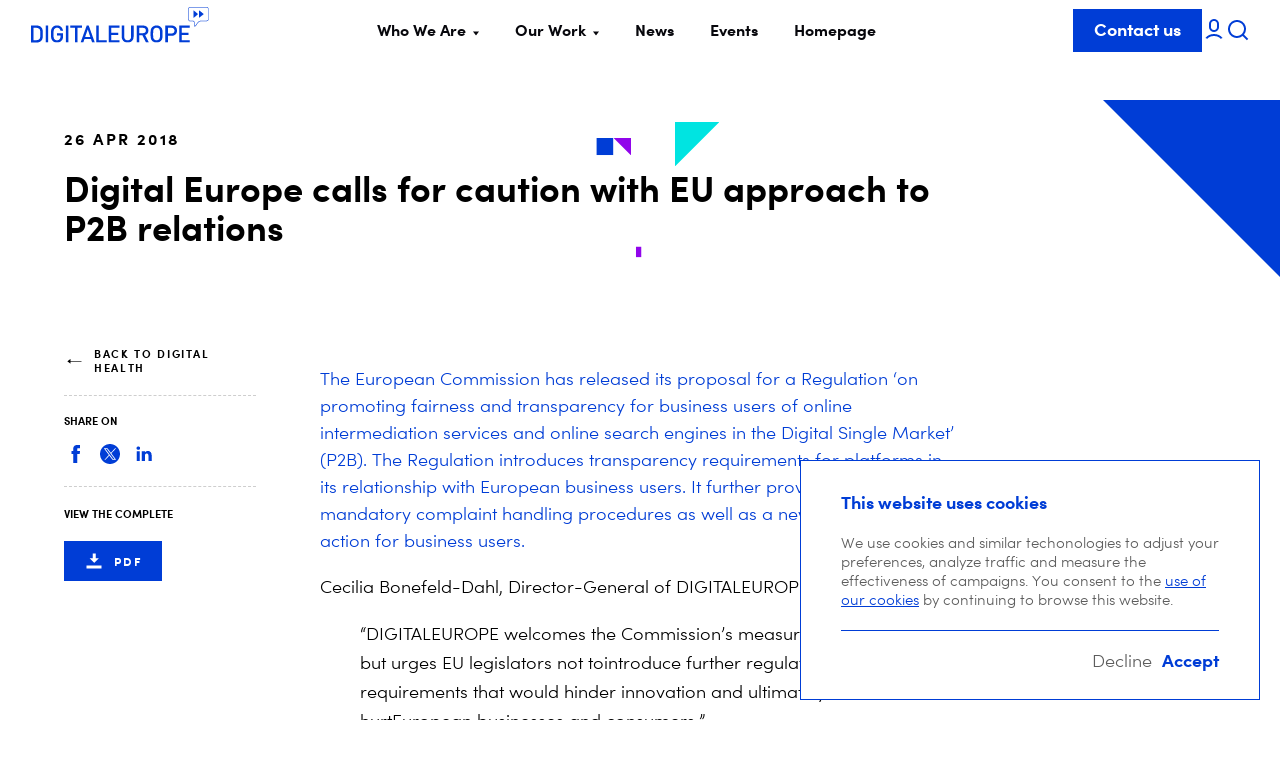

--- FILE ---
content_type: text/html; charset=UTF-8
request_url: https://www.digitaleurope.org/news/digital-europe-calls-for-caution-with-eu-approach-to-p2b-relations/
body_size: 18736
content:
<!doctype html>
<html lang="en-US" class="no-js">
	<head>
		<meta name="google-site-verification" content="-H_vhTZPI9DDmDAMjHIdpuRpLALIK4a-NjxjUf0Wth8"/>
		<meta charset="UTF-8">
		<meta name="description" content="Representing the digital technology industry in Europe">
		<meta http-equiv="x-ua-compatible" content="ie=edge">
		<meta name="author" content="EPIC">
		<meta name="viewport" content="width=device-width, initial-scale=1.0">
		<link rel="apple-touch-icon" sizes="180x180" href="https://www.digitaleurope.org/wp/wp-content/themes/digital-europe/assets/favicon/apple-touch-icon.png">
		<link rel="icon" type="image/png" href="https://www.digitaleurope.org/wp/wp-content/themes/digital-europe/assets/favicon/favicon-32x32.png" sizes="32x32">
		<link rel="icon" type="image/png" href="https://www.digitaleurope.org/wp/wp-content/themes/digital-europe/assets/favicon/favicon-16x16.png" sizes="16x16">
		<link rel="manifest" href="https://www.digitaleurope.org/wp/wp-content/themes/digital-europe/assets/favicon/manifest.json">
		<link rel="mask-icon" href="https://www.digitaleurope.org/wp/wp-content/themes/digital-europe/assets/favicon/safari-pinned-tab.svg" color="#5bbad5">
		<link rel="shortcut icon" href="https://www.digitaleurope.org/wp/wp-content/themes/digital-europe/assets/favicon/favicon.ico">
		<meta name="apple-mobile-web-app-title" content="DIGITALEUROPE">
		<meta name="application-name" content="DIGITALEUROPE">
		<meta name="msapplication-config" content="https://www.digitaleurope.org/wp/wp-content/themes/digital-europe/assets/favicon/browserconfig.xml">
		<meta name="theme-color" content="#ffffff">
		<link rel="pingback" href="https://www.digitaleurope.org/wp/xmlrpc.php">
		<script>
			document.documentElement.classList.remove('no-js');
document.documentElement.classList.add('js');
		</script>

		<!-- Favicons -->
		<link rel="apple-touch-icon" sizes="57x57" href="https://www.digitaleurope.org/wp/wp-content/themes/digital-europe/assets/favicon/apple-icon-57x57.png?v2">
		<link rel="apple-touch-icon" sizes="60x60" href="https://www.digitaleurope.org/wp/wp-content/themes/digital-europe/assets/favicon/apple-icon-60x60.png?v2">
		<link rel="apple-touch-icon" sizes="72x72" href="https://www.digitaleurope.org/wp/wp-content/themes/digital-europe/assets/favicon/apple-icon-72x72.png?v2">
		<link rel="apple-touch-icon" sizes="76x76" href="https://www.digitaleurope.org/wp/wp-content/themes/digital-europe/assets/favicon/apple-icon-76x76.png?v2">
		<link rel="apple-touch-icon" sizes="114x114" href="https://www.digitaleurope.org/wp/wp-content/themes/digital-europe/assets/favicon/apple-icon-114x114.png?v2">
		<link rel="apple-touch-icon" sizes="120x120" href="https://www.digitaleurope.org/wp/wp-content/themes/digital-europe/assets/favicon/apple-icon-120x120.png?v2">
		<link rel="apple-touch-icon" sizes="144x144" href="https://www.digitaleurope.org/wp/wp-content/themes/digital-europe/assets/favicon/apple-icon-144x144.png?v2">
		<link rel="apple-touch-icon" sizes="152x152" href="https://www.digitaleurope.org/wp/wp-content/themes/digital-europe/assets/favicon/apple-icon-152x152.png?v2">
		<link rel="apple-touch-icon" sizes="180x180" href="https://www.digitaleurope.org/wp/wp-content/themes/digital-europe/assets/favicon/apple-icon-180x180.png?v2">
		<link rel="icon" type="image/png" sizes="192x192" href="https://www.digitaleurope.org/wp/wp-content/themes/digital-europe/assets/favicon/android-icon-192x192.png?v2">
		<link rel="icon" type="image/png" sizes="32x32" href="https://www.digitaleurope.org/wp/wp-content/themes/digital-europe/assets/favicon/favicon-32x32.png?v2">
		<link rel="icon" type="image/png" sizes="96x96" href="https://www.digitaleurope.org/wp/wp-content/themes/digital-europe/assets/favicon/favicon-96x96.png?v2">
		<link rel="icon" type="image/png" sizes="16x16" href="https://www.digitaleurope.org/wp/wp-content/themes/digital-europe/assets/favicon/favicon-16x16.png?v2">
		<link rel="manifest" href="https://www.digitaleurope.org/wp/wp-content/themes/digital-europe/assets/favicon/manifest.json?v2">
		<meta name="environment" content="production">
		<meta name="msapplication-TileColor" content="#ffffff">
		<meta name="msapplication-TileImage" content="/ms-icon-144x144.png?v2">
		<meta name="apple-mobile-web-app-title" content="DIGITALEUROPE">
		<meta name="application-name" content="DIGITALEUROPE">
		<meta name="msapplication-config" content="https://www.digitaleurope.org/wp/wp-content/themes/digital-europe/assets/favicon/browserconfig.xml">
		<meta
		name="theme-color" content="#ffffff">
		<!-- Favicons [end] -->

		<meta name='robots' content='index, follow, max-image-preview:large, max-snippet:-1, max-video-preview:-1' />

	<!-- This site is optimized with the Yoast SEO plugin v23.3 - https://yoast.com/wordpress/plugins/seo/ -->
	<title>Digital Europe calls for caution with EU approach to P2B relations - DIGITALEUROPE</title>
	<link rel="canonical" href="https://www.digitaleurope.org/news/digital-europe-calls-for-caution-with-eu-approach-to-p2b-relations/" />
	<meta property="og:locale" content="en_US" />
	<meta property="og:type" content="article" />
	<meta property="og:title" content="Digital Europe calls for caution with EU approach to P2B relations - DIGITALEUROPE" />
	<meta property="og:url" content="https://www.digitaleurope.org/news/digital-europe-calls-for-caution-with-eu-approach-to-p2b-relations/" />
	<meta property="og:site_name" content="DIGITALEUROPE" />
	<meta property="article:publisher" content="https://www.facebook.com/ICTDIGITALEUROPE" />
	<meta property="article:modified_time" content="2019-01-23T23:13:05+00:00" />
	<meta property="og:image" content="https://cdn.digitaleurope.org/uploads/2019/02/digitaleurope-logo.jpg" />
	<meta property="og:image:width" content="673" />
	<meta property="og:image:height" content="673" />
	<meta property="og:image:type" content="image/jpeg" />
	<meta name="twitter:card" content="summary_large_image" />
	<meta name="twitter:site" content="@digitaleurope" />
	<script type="application/ld+json" class="yoast-schema-graph">{"@context":"https://schema.org","@graph":[{"@type":"WebPage","@id":"https://www.digitaleurope.org/news/digital-europe-calls-for-caution-with-eu-approach-to-p2b-relations/","url":"https://www.digitaleurope.org/news/digital-europe-calls-for-caution-with-eu-approach-to-p2b-relations/","name":"Digital Europe calls for caution with EU approach to P2B relations - DIGITALEUROPE","isPartOf":{"@id":"https://www.digitaleurope.org/#website"},"datePublished":"2018-04-26T00:00:00+00:00","dateModified":"2019-01-23T23:13:05+00:00","breadcrumb":{"@id":"https://www.digitaleurope.org/news/digital-europe-calls-for-caution-with-eu-approach-to-p2b-relations/#breadcrumb"},"inLanguage":"en-US","potentialAction":[{"@type":"ReadAction","target":["https://www.digitaleurope.org/news/digital-europe-calls-for-caution-with-eu-approach-to-p2b-relations/"]}]},{"@type":"BreadcrumbList","@id":"https://www.digitaleurope.org/news/digital-europe-calls-for-caution-with-eu-approach-to-p2b-relations/#breadcrumb","itemListElement":[{"@type":"ListItem","position":1,"name":"Home","item":"https://www.digitaleurope.org/"},{"@type":"ListItem","position":2,"name":"Digital Europe calls for caution with EU approach to P2B relations"}]},{"@type":"WebSite","@id":"https://www.digitaleurope.org/#website","url":"https://www.digitaleurope.org/","name":"DIGITALEUROPE","description":"Representing the digital technology industry in Europe","publisher":{"@id":"https://www.digitaleurope.org/#organization"},"potentialAction":[{"@type":"SearchAction","target":{"@type":"EntryPoint","urlTemplate":"https://www.digitaleurope.org/?s={search_term_string}"},"query-input":"required name=search_term_string"}],"inLanguage":"en-US"},{"@type":"Organization","@id":"https://www.digitaleurope.org/#organization","name":"DIGITALEUROPE","url":"https://www.digitaleurope.org/","logo":{"@type":"ImageObject","inLanguage":"en-US","@id":"https://www.digitaleurope.org/#/schema/logo/image/","url":"https://www.digitaleurope.org/wp/wp-content/uploads/2019/02/digitaleurope-logo-alt.png","contentUrl":"https://www.digitaleurope.org/wp/wp-content/uploads/2019/02/digitaleurope-logo-alt.png","width":400,"height":400,"caption":"DIGITALEUROPE"},"image":{"@id":"https://www.digitaleurope.org/#/schema/logo/image/"},"sameAs":["https://www.facebook.com/ICTDIGITALEUROPE","https://x.com/digitaleurope","http://www.linkedin.com/company/digital-europe","https://www.youtube.com/user/DigitalEuropevideo"]}]}</script>
	<!-- / Yoast SEO plugin. -->


<link rel='dns-prefetch' href='//cdn.digitaleurope.org' />
<link rel="alternate" type="application/rss+xml" title="DIGITALEUROPE &raquo; Feed" href="https://www.digitaleurope.org/feed/" />
<link rel="alternate" type="application/rss+xml" title="DIGITALEUROPE &raquo; Comments Feed" href="https://www.digitaleurope.org/comments/feed/" />
<link rel='stylesheet' id='wp-block-library-css' href='https://www.digitaleurope.org/wp/wp-includes/css/dist/block-library/style.min.css?ver=6.5.2' type='text/css' media='all' />
<style id='classic-theme-styles-inline-css' type='text/css'>
/*! This file is auto-generated */
.wp-block-button__link{color:#fff;background-color:#32373c;border-radius:9999px;box-shadow:none;text-decoration:none;padding:calc(.667em + 2px) calc(1.333em + 2px);font-size:1.125em}.wp-block-file__button{background:#32373c;color:#fff;text-decoration:none}
</style>
<style id='global-styles-inline-css' type='text/css'>
body{--wp--preset--color--black: #000000;--wp--preset--color--cyan-bluish-gray: #abb8c3;--wp--preset--color--white: #ffffff;--wp--preset--color--pale-pink: #f78da7;--wp--preset--color--vivid-red: #cf2e2e;--wp--preset--color--luminous-vivid-orange: #ff6900;--wp--preset--color--luminous-vivid-amber: #fcb900;--wp--preset--color--light-green-cyan: #7bdcb5;--wp--preset--color--vivid-green-cyan: #00d084;--wp--preset--color--pale-cyan-blue: #8ed1fc;--wp--preset--color--vivid-cyan-blue: #0693e3;--wp--preset--color--vivid-purple: #9b51e0;--wp--preset--gradient--vivid-cyan-blue-to-vivid-purple: linear-gradient(135deg,rgba(6,147,227,1) 0%,rgb(155,81,224) 100%);--wp--preset--gradient--light-green-cyan-to-vivid-green-cyan: linear-gradient(135deg,rgb(122,220,180) 0%,rgb(0,208,130) 100%);--wp--preset--gradient--luminous-vivid-amber-to-luminous-vivid-orange: linear-gradient(135deg,rgba(252,185,0,1) 0%,rgba(255,105,0,1) 100%);--wp--preset--gradient--luminous-vivid-orange-to-vivid-red: linear-gradient(135deg,rgba(255,105,0,1) 0%,rgb(207,46,46) 100%);--wp--preset--gradient--very-light-gray-to-cyan-bluish-gray: linear-gradient(135deg,rgb(238,238,238) 0%,rgb(169,184,195) 100%);--wp--preset--gradient--cool-to-warm-spectrum: linear-gradient(135deg,rgb(74,234,220) 0%,rgb(151,120,209) 20%,rgb(207,42,186) 40%,rgb(238,44,130) 60%,rgb(251,105,98) 80%,rgb(254,248,76) 100%);--wp--preset--gradient--blush-light-purple: linear-gradient(135deg,rgb(255,206,236) 0%,rgb(152,150,240) 100%);--wp--preset--gradient--blush-bordeaux: linear-gradient(135deg,rgb(254,205,165) 0%,rgb(254,45,45) 50%,rgb(107,0,62) 100%);--wp--preset--gradient--luminous-dusk: linear-gradient(135deg,rgb(255,203,112) 0%,rgb(199,81,192) 50%,rgb(65,88,208) 100%);--wp--preset--gradient--pale-ocean: linear-gradient(135deg,rgb(255,245,203) 0%,rgb(182,227,212) 50%,rgb(51,167,181) 100%);--wp--preset--gradient--electric-grass: linear-gradient(135deg,rgb(202,248,128) 0%,rgb(113,206,126) 100%);--wp--preset--gradient--midnight: linear-gradient(135deg,rgb(2,3,129) 0%,rgb(40,116,252) 100%);--wp--preset--font-size--small: 13px;--wp--preset--font-size--medium: 20px;--wp--preset--font-size--large: 36px;--wp--preset--font-size--x-large: 42px;--wp--preset--spacing--20: 0.44rem;--wp--preset--spacing--30: 0.67rem;--wp--preset--spacing--40: 1rem;--wp--preset--spacing--50: 1.5rem;--wp--preset--spacing--60: 2.25rem;--wp--preset--spacing--70: 3.38rem;--wp--preset--spacing--80: 5.06rem;--wp--preset--shadow--natural: 6px 6px 9px rgba(0, 0, 0, 0.2);--wp--preset--shadow--deep: 12px 12px 50px rgba(0, 0, 0, 0.4);--wp--preset--shadow--sharp: 6px 6px 0px rgba(0, 0, 0, 0.2);--wp--preset--shadow--outlined: 6px 6px 0px -3px rgba(255, 255, 255, 1), 6px 6px rgba(0, 0, 0, 1);--wp--preset--shadow--crisp: 6px 6px 0px rgba(0, 0, 0, 1);}:where(.is-layout-flex){gap: 0.5em;}:where(.is-layout-grid){gap: 0.5em;}body .is-layout-flow > .alignleft{float: left;margin-inline-start: 0;margin-inline-end: 2em;}body .is-layout-flow > .alignright{float: right;margin-inline-start: 2em;margin-inline-end: 0;}body .is-layout-flow > .aligncenter{margin-left: auto !important;margin-right: auto !important;}body .is-layout-constrained > .alignleft{float: left;margin-inline-start: 0;margin-inline-end: 2em;}body .is-layout-constrained > .alignright{float: right;margin-inline-start: 2em;margin-inline-end: 0;}body .is-layout-constrained > .aligncenter{margin-left: auto !important;margin-right: auto !important;}body .is-layout-constrained > :where(:not(.alignleft):not(.alignright):not(.alignfull)){max-width: var(--wp--style--global--content-size);margin-left: auto !important;margin-right: auto !important;}body .is-layout-constrained > .alignwide{max-width: var(--wp--style--global--wide-size);}body .is-layout-flex{display: flex;}body .is-layout-flex{flex-wrap: wrap;align-items: center;}body .is-layout-flex > *{margin: 0;}body .is-layout-grid{display: grid;}body .is-layout-grid > *{margin: 0;}:where(.wp-block-columns.is-layout-flex){gap: 2em;}:where(.wp-block-columns.is-layout-grid){gap: 2em;}:where(.wp-block-post-template.is-layout-flex){gap: 1.25em;}:where(.wp-block-post-template.is-layout-grid){gap: 1.25em;}.has-black-color{color: var(--wp--preset--color--black) !important;}.has-cyan-bluish-gray-color{color: var(--wp--preset--color--cyan-bluish-gray) !important;}.has-white-color{color: var(--wp--preset--color--white) !important;}.has-pale-pink-color{color: var(--wp--preset--color--pale-pink) !important;}.has-vivid-red-color{color: var(--wp--preset--color--vivid-red) !important;}.has-luminous-vivid-orange-color{color: var(--wp--preset--color--luminous-vivid-orange) !important;}.has-luminous-vivid-amber-color{color: var(--wp--preset--color--luminous-vivid-amber) !important;}.has-light-green-cyan-color{color: var(--wp--preset--color--light-green-cyan) !important;}.has-vivid-green-cyan-color{color: var(--wp--preset--color--vivid-green-cyan) !important;}.has-pale-cyan-blue-color{color: var(--wp--preset--color--pale-cyan-blue) !important;}.has-vivid-cyan-blue-color{color: var(--wp--preset--color--vivid-cyan-blue) !important;}.has-vivid-purple-color{color: var(--wp--preset--color--vivid-purple) !important;}.has-black-background-color{background-color: var(--wp--preset--color--black) !important;}.has-cyan-bluish-gray-background-color{background-color: var(--wp--preset--color--cyan-bluish-gray) !important;}.has-white-background-color{background-color: var(--wp--preset--color--white) !important;}.has-pale-pink-background-color{background-color: var(--wp--preset--color--pale-pink) !important;}.has-vivid-red-background-color{background-color: var(--wp--preset--color--vivid-red) !important;}.has-luminous-vivid-orange-background-color{background-color: var(--wp--preset--color--luminous-vivid-orange) !important;}.has-luminous-vivid-amber-background-color{background-color: var(--wp--preset--color--luminous-vivid-amber) !important;}.has-light-green-cyan-background-color{background-color: var(--wp--preset--color--light-green-cyan) !important;}.has-vivid-green-cyan-background-color{background-color: var(--wp--preset--color--vivid-green-cyan) !important;}.has-pale-cyan-blue-background-color{background-color: var(--wp--preset--color--pale-cyan-blue) !important;}.has-vivid-cyan-blue-background-color{background-color: var(--wp--preset--color--vivid-cyan-blue) !important;}.has-vivid-purple-background-color{background-color: var(--wp--preset--color--vivid-purple) !important;}.has-black-border-color{border-color: var(--wp--preset--color--black) !important;}.has-cyan-bluish-gray-border-color{border-color: var(--wp--preset--color--cyan-bluish-gray) !important;}.has-white-border-color{border-color: var(--wp--preset--color--white) !important;}.has-pale-pink-border-color{border-color: var(--wp--preset--color--pale-pink) !important;}.has-vivid-red-border-color{border-color: var(--wp--preset--color--vivid-red) !important;}.has-luminous-vivid-orange-border-color{border-color: var(--wp--preset--color--luminous-vivid-orange) !important;}.has-luminous-vivid-amber-border-color{border-color: var(--wp--preset--color--luminous-vivid-amber) !important;}.has-light-green-cyan-border-color{border-color: var(--wp--preset--color--light-green-cyan) !important;}.has-vivid-green-cyan-border-color{border-color: var(--wp--preset--color--vivid-green-cyan) !important;}.has-pale-cyan-blue-border-color{border-color: var(--wp--preset--color--pale-cyan-blue) !important;}.has-vivid-cyan-blue-border-color{border-color: var(--wp--preset--color--vivid-cyan-blue) !important;}.has-vivid-purple-border-color{border-color: var(--wp--preset--color--vivid-purple) !important;}.has-vivid-cyan-blue-to-vivid-purple-gradient-background{background: var(--wp--preset--gradient--vivid-cyan-blue-to-vivid-purple) !important;}.has-light-green-cyan-to-vivid-green-cyan-gradient-background{background: var(--wp--preset--gradient--light-green-cyan-to-vivid-green-cyan) !important;}.has-luminous-vivid-amber-to-luminous-vivid-orange-gradient-background{background: var(--wp--preset--gradient--luminous-vivid-amber-to-luminous-vivid-orange) !important;}.has-luminous-vivid-orange-to-vivid-red-gradient-background{background: var(--wp--preset--gradient--luminous-vivid-orange-to-vivid-red) !important;}.has-very-light-gray-to-cyan-bluish-gray-gradient-background{background: var(--wp--preset--gradient--very-light-gray-to-cyan-bluish-gray) !important;}.has-cool-to-warm-spectrum-gradient-background{background: var(--wp--preset--gradient--cool-to-warm-spectrum) !important;}.has-blush-light-purple-gradient-background{background: var(--wp--preset--gradient--blush-light-purple) !important;}.has-blush-bordeaux-gradient-background{background: var(--wp--preset--gradient--blush-bordeaux) !important;}.has-luminous-dusk-gradient-background{background: var(--wp--preset--gradient--luminous-dusk) !important;}.has-pale-ocean-gradient-background{background: var(--wp--preset--gradient--pale-ocean) !important;}.has-electric-grass-gradient-background{background: var(--wp--preset--gradient--electric-grass) !important;}.has-midnight-gradient-background{background: var(--wp--preset--gradient--midnight) !important;}.has-small-font-size{font-size: var(--wp--preset--font-size--small) !important;}.has-medium-font-size{font-size: var(--wp--preset--font-size--medium) !important;}.has-large-font-size{font-size: var(--wp--preset--font-size--large) !important;}.has-x-large-font-size{font-size: var(--wp--preset--font-size--x-large) !important;}
.wp-block-navigation a:where(:not(.wp-element-button)){color: inherit;}
:where(.wp-block-post-template.is-layout-flex){gap: 1.25em;}:where(.wp-block-post-template.is-layout-grid){gap: 1.25em;}
:where(.wp-block-columns.is-layout-flex){gap: 2em;}:where(.wp-block-columns.is-layout-grid){gap: 2em;}
.wp-block-pullquote{font-size: 1.5em;line-height: 1.6;}
</style>
<link rel='stylesheet' id='main-css' href='https://www.digitaleurope.org/wp/wp-content/themes/digital-europe/assets/styles/main-9ceb07a335.min.css?ver=1.1.5' type='text/css' media='all' />
<link rel='stylesheet' id='searchwp-forms-css' href='https://www.digitaleurope.org/wp/wp-content/plugins/searchwp/assets/css/frontend/search-forms.css?ver=4.3.13' type='text/css' media='all' />
<script type="text/javascript" src="https://www.digitaleurope.org/wp/wp-includes/js/jquery/jquery.min.js?ver=3.7.1" id="jquery-core-js"></script>
<script type="text/javascript" src="https://www.digitaleurope.org/wp/wp-includes/js/jquery/jquery-migrate.min.js?ver=3.4.1" id="jquery-migrate-js"></script>
<script type="text/javascript" id="localize-js-extra">
/* <![CDATA[ */
var DIGITALEUROPEINFO = {"BASEURL":"https:\/\/www.digitaleurope.org\/wp\/wp-content\/themes\/digital-europe","ADMIN_BAR_VISIBLE":""};
/* ]]> */
</script>
<link rel="https://api.w.org/" href="https://www.digitaleurope.org/wp-json/" /><link rel="EditURI" type="application/rsd+xml" title="RSD" href="https://www.digitaleurope.org/wp/xmlrpc.php?rsd" />
<meta name="generator" content="WordPress 6.5.2" />
<link rel='shortlink' href='https://www.digitaleurope.org/?p=2599' />
<meta name="generator" content="Powered by Slider Revolution 6.6.18 - responsive, Mobile-Friendly Slider Plugin for WordPress with comfortable drag and drop interface." />
<script>function setREVStartSize(e){
			//window.requestAnimationFrame(function() {
				window.RSIW = window.RSIW===undefined ? window.innerWidth : window.RSIW;
				window.RSIH = window.RSIH===undefined ? window.innerHeight : window.RSIH;
				try {
					var pw = document.getElementById(e.c).parentNode.offsetWidth,
						newh;
					pw = pw===0 || isNaN(pw) || (e.l=="fullwidth" || e.layout=="fullwidth") ? window.RSIW : pw;
					e.tabw = e.tabw===undefined ? 0 : parseInt(e.tabw);
					e.thumbw = e.thumbw===undefined ? 0 : parseInt(e.thumbw);
					e.tabh = e.tabh===undefined ? 0 : parseInt(e.tabh);
					e.thumbh = e.thumbh===undefined ? 0 : parseInt(e.thumbh);
					e.tabhide = e.tabhide===undefined ? 0 : parseInt(e.tabhide);
					e.thumbhide = e.thumbhide===undefined ? 0 : parseInt(e.thumbhide);
					e.mh = e.mh===undefined || e.mh=="" || e.mh==="auto" ? 0 : parseInt(e.mh,0);
					if(e.layout==="fullscreen" || e.l==="fullscreen")
						newh = Math.max(e.mh,window.RSIH);
					else{
						e.gw = Array.isArray(e.gw) ? e.gw : [e.gw];
						for (var i in e.rl) if (e.gw[i]===undefined || e.gw[i]===0) e.gw[i] = e.gw[i-1];
						e.gh = e.el===undefined || e.el==="" || (Array.isArray(e.el) && e.el.length==0)? e.gh : e.el;
						e.gh = Array.isArray(e.gh) ? e.gh : [e.gh];
						for (var i in e.rl) if (e.gh[i]===undefined || e.gh[i]===0) e.gh[i] = e.gh[i-1];
											
						var nl = new Array(e.rl.length),
							ix = 0,
							sl;
						e.tabw = e.tabhide>=pw ? 0 : e.tabw;
						e.thumbw = e.thumbhide>=pw ? 0 : e.thumbw;
						e.tabh = e.tabhide>=pw ? 0 : e.tabh;
						e.thumbh = e.thumbhide>=pw ? 0 : e.thumbh;
						for (var i in e.rl) nl[i] = e.rl[i]<window.RSIW ? 0 : e.rl[i];
						sl = nl[0];
						for (var i in nl) if (sl>nl[i] && nl[i]>0) { sl = nl[i]; ix=i;}
						var m = pw>(e.gw[ix]+e.tabw+e.thumbw) ? 1 : (pw-(e.tabw+e.thumbw)) / (e.gw[ix]);
						newh =  (e.gh[ix] * m) + (e.tabh + e.thumbh);
					}
					var el = document.getElementById(e.c);
					if (el!==null && el) el.style.height = newh+"px";
					el = document.getElementById(e.c+"_wrapper");
					if (el!==null && el) {
						el.style.height = newh+"px";
						el.style.display = "block";
					}
				} catch(e){
					console.log("Failure at Presize of Slider:" + e)
				}
			//});
		  };</script>

				<link rel="stylesheet" href="https://unpkg.com/flickity@2/dist/flickity.min.css">
		<script src="https://unpkg.com/flickity@2/dist/flickity.pkgd.min.js"></script>

		<script type="module" src="https://www.digitaleurope.org/wp/wp-content/themes/digital-europe/assets/scripts/vendors-9b3110b685.min.js"></script>
		<script type="module" src="https://www.digitaleurope.org/wp/wp-content/themes/digital-europe/assets/scripts/main-09f974f47d.min.js"></script>
		<script nomodule src="https://www.digitaleurope.org/wp/wp-content/themes/digital-europe/assets/scripts/vendors-legacy-f88d3a9707.min.js"></script>
		<script nomodule src="https://www.digitaleurope.org/wp/wp-content/themes/digital-europe/assets/scripts/main-legacy-9b80f20cd1.min.js"></script>

																																								</head>
</html>
      </head>

<body class="news-template news-template-resource news-template-resource-php single single-news postid-2599" data-template="base.twig">
  <svg aria-hidden="true" xmlns="http://www.w3.org/2000/svg"><defs><clipPath id="a"><path d="M0 0h24v24H0z"/></clipPath><clipPath id="a"><path d="M0 0h24v24H0z"/></clipPath><clipPath id="a"><path d="M0 0h24v24H0z"/></clipPath><clipPath id="a"><path d="M0 0h24v24H0z"/></clipPath><clipPath id="a"><path transform="translate(0 .5)" d="M0 0h24v24H0z"/></clipPath><clipPath id="a"><path d="M0 0h16v16H0z"/></clipPath><clipPath id="a"><path d="M0 0h16v16H0z"/></clipPath><clipPath id="a"><path d="M0 0h24v24H0z"/></clipPath></defs><symbol id="epic-logo" viewBox="0 0 100 100"><title>logo</title><path d="M88 37.8L69.075 26.5V4L12 37.8v45L31.025 94 50.05 82.8 31.025 71.5V49L50.05 60.3 69.075 49v22.5L50.05 82.8 69.075 94 88 82.8v-45z" fill-rule="evenodd"/></symbol><symbol id="socials-facebook" viewBox="0 0 32 32"><path d="M12.437 12H10v4h2.437v12h5.143V16h3.313s.318-1.867.472-4H17.58V9.176c0-.413.495-.907 1.04-.907h2.75V4h-3.74c-5.297 0-5.193 4.045-5.193 4.649V12z"/></symbol><symbol id="socials-instagram" viewBox="0 0 30 30"><path d="M14.5 5.169h4.71c1.11 0 1.663.289 2.08.433.553.29.969.434 1.385.868.415.434.692.867.831 1.446.139.433.277 1.012.416 2.168v9.832c0 1.156-.277 1.735-.416 2.168-.277.579-.416 1.012-.831 1.446-.416.434-.832.723-1.386.868-.416.144-.97.289-2.078.433H9.79c-1.11 0-1.663-.289-2.08-.433-.553-.29-.969-.434-1.385-.868-.415-.434-.692-.867-.831-1.446-.139-.433-.277-1.012-.416-2.168V15v-4.916c0-1.156.277-1.735.416-2.168.277-.579.416-1.012.831-1.446.416-.434.832-.723 1.386-.868.416-.144.97-.289 2.078-.433H14.5zM14.5 3H9.79c-1.248 0-2.08.29-2.772.578-.693.29-1.385.723-2.078 1.446-.693.723-.97 1.301-1.386 2.169-.277.723-.415 1.59-.554 2.891v9.832c0 1.3.277 2.168.554 2.891a6.342 6.342 0 0 0 1.386 2.169c.693.723 1.247 1.012 2.078 1.446.693.289 1.524.433 2.771.578h9.421c1.248 0 2.08-.29 2.772-.578.693-.29 1.386-.723 2.078-1.446.693-.723.97-1.301 1.386-2.169.277-.723.415-1.59.554-2.891V15v-4.916c0-1.3-.277-2.168-.554-2.891a6.342 6.342 0 0 0-1.386-2.169c-.692-.723-1.247-1.012-2.078-1.446-.693-.289-1.524-.433-2.771-.578H14.5z"/><path d="M14.5 8.783c-3.325 0-5.958 2.747-5.958 6.217 0 3.47 2.633 6.217 5.958 6.217S20.458 18.47 20.458 15c0-3.47-2.633-6.217-5.958-6.217zm0 10.265c-2.078 0-3.88-1.735-3.88-4.048 0-2.169 1.663-4.048 3.88-4.048 2.078 0 3.88 1.735 3.88 4.048 0 2.169-1.802 4.048-3.88 4.048zM20.596 10.084c.766 0 1.386-.647 1.386-1.445 0-.799-.62-1.446-1.386-1.446-.765 0-1.385.647-1.385 1.446 0 .798.62 1.445 1.385 1.445z"/></symbol><symbol id="socials-linkedin" viewBox="0 0 32 32"><path d="M6.171 25.2h4.312V12.263H6.171V25.2zM8.438 6C6.964 6 6 6.971 6 8.243c0 1.243.936 2.245 2.381 2.245h.028c1.503 0 2.437-1.002 2.437-2.245C10.818 6.971 9.912 6 8.438 6zm17.773 11.771v7.43h-4.313v-6.932c0-1.74-.679-2.929-2.237-2.929-1.191 0-1.886.8-2.198 1.575-.114.277-.131.662-.131 1.05V25.2h-4.387s.058-11.669 0-12.937h4.387v1.818c0 .014-.1-.042-.108-.042h.108v.042c.508-.88 1.613-2.14 3.901-2.14 2.835 0 4.978 1.851 4.978 5.83z"/></symbol><symbol id="socials-twitter" viewBox="0 0 24 24"><g clip-path="url(#a)"><path fill-rule="evenodd" clip-rule="evenodd" d="M22 12C22 17.522 17.523 22 12 22c-5.521 0-9.998-4.477-9.998-9.999S6.479 2.001 12 2.001 22 6.478 22 12.001zm-9.103-1.244L9.495 6.207H5.81l5.049 6.75-4.477 4.836h1.083l3.877-4.19 3.133 4.19h3.684l-4.78-6.39 4.81-5.196h-1.082l-4.211 4.55zM9 7.005l7.5 9.991H15L7.5 7.005H9z"/></g></symbol><symbol id="socials-youtube" viewBox="0 0 24 24"><path d="M23.498 5.69C24 7.61 24 11.616 24 11.616s0 4.005-.502 5.925a3.045 3.045 0 0 1-2.121 2.176c-1.872.515-9.377.515-9.377.515s-7.505 0-9.377-.515A3.046 3.046 0 0 1 .502 17.54C0 15.62 0 11.615 0 11.615S0 7.61.502 5.691a3.045 3.045 0 0 1 2.121-2.177C4.495 3 12 3 12 3s7.505 0 9.377.514a3.045 3.045 0 0 1 2.121 2.177zM9.846 15.074l6.284-3.575-6.284-3.575v7.15z"/></symbol><symbol id="socials-next-flickr" viewBox="0 0 24 24"><path fill-rule="evenodd" clip-rule="evenodd" d="M22 12c0 5.523-4.477 10-10 10S2 17.523 2 12 6.477 2 12 2s10 4.477 10 10zm-8 0c0-1.242 1-2 2-2s2 .758 2 2c0 1.243-1 2-2 2s-2-.757-2-2zm2-3a3 3 0 1 0 0 6.001 3 3 0 0 0 0-6zM8 9a3 3 0 1 0 0 6 3 3 0 0 0 0-6z"/></symbol><symbol id="socials-next-linkedin" viewBox="0 0 24 24"><path fill-rule="evenodd" clip-rule="evenodd" d="M5 3a2 2 0 0 0-2 2v14a2 2 0 0 0 2 2h14a2 2 0 0 0 2-2V5a2 2 0 0 0-2-2H5zm5 15h2.667v-4.5a1.21 1.21 0 0 1 1.168-1.296 1.51 1.51 0 0 1 1.498 1.296V18H18v-4.833a3 3 0 0 0-2.983-3.009 3.079 3.079 0 0 0-2.35 1.176V10H10v8zm-4-8v8h2.667v-8H6zm0-2.666a1.333 1.333 0 1 0 2.667 0 1.333 1.333 0 0 0-2.667 0z"/></symbol><symbol id="socials-next-mail" viewBox="0 0 24 24"><g clip-path="url(#a)"><path fill-rule="evenodd" clip-rule="evenodd" d="M4.083 5.601L12 12.198l7.917-6.597A1 1 0 0 0 19 5H5a1 1 0 0 0-.917.6zM20 8.135l-8 6.667-8-6.667V18a1 1 0 0 0 1 1h14a1 1 0 0 0 1-1V8.135z"/></g></symbol><symbol id="socials-next-twitter" viewBox="0 0 24 24"><g clip-path="url(#a)"><path fill-rule="evenodd" clip-rule="evenodd" d="M22 12C22 17.522 17.523 22 12 22c-5.521 0-9.998-4.477-9.998-9.999S6.479 2.001 12 2.001 22 6.478 22 12.001zm-9.103-1.244L9.495 6.207H5.81l5.049 6.75-4.477 4.836h1.083l3.877-4.19 3.133 4.19h3.684l-4.78-6.39 4.81-5.196h-1.082l-4.211 4.55zM9 7.005l7.5 9.991H15L7.5 7.005H9z"/></g></symbol><symbol id="socials-next-yt" viewBox="0 0 24 24"><path d="M12.006 19.012h-.02c-.062 0-6.265-.012-7.83-.437a2.5 2.5 0 0 1-1.764-1.765A26.493 26.493 0 0 1 1.986 12a26.645 26.645 0 0 1 .417-4.817A2.564 2.564 0 0 1 4.169 5.4c1.522-.4 7.554-.4 7.81-.4H12c.063 0 6.282.012 7.831.437.859.233 1.53.904 1.762 1.763.29 1.594.427 3.212.407 4.831a26.567 26.567 0 0 1-.418 4.811 2.51 2.51 0 0 1-1.767 1.763c-1.52.403-7.553.407-7.809.407zm-2-10.007l-.005 6 5.212-3-5.207-3z"/></symbol><symbol id="ui-arrow-backward" viewBox="0 0 32 32"><title>arrow-backward</title><g fill-rule="evenodd"><path d="M5.375 16.5l5-3.75v7.5z"/><path d="M28 16H8v1h20z"/></g></symbol><symbol id="ui-arrow-down" viewBox="0 0 32 32"><path d="M15.8 21.8V4.2h-1v17.6h-3.2l3.7 5 3.8-5z"/></symbol><symbol id="ui-arrow-forward" viewBox="0 0 32 32"><title>arrow-forward</title><g fill-rule="evenodd"><path d="M26.625 15.5l-5 3.75v-7.5z"/><path d="M4 16h20v-1H4z"/></g></symbol><symbol id="ui-arrow-left" viewBox="0 0 21 9"><title>Group</title><g id="Symbols"><g id="arrow_x2F_foward" transform="translate(-2 -8)"><g id="Group" transform="translate(2 8)"><g id="arrow_x2F__x5F_generic" transform="rotate(-90 12 -3)"><path id="Triangle" class="st0" d="M4.5-15L.8-10h7.4z"/></g><path id="Rectangle" class="st0" d="M2.6 4h18v1h-18z"/></g></g></g></symbol><symbol id="ui-arrow-right" viewBox="0 0 21 9"><title>Group</title><g fill-rule="evenodd"><path d="M20.625 4.5l-5-3.75v7.5z"/><path d="M0 4h18v1H0z"/></g></symbol><symbol id="ui-caret-down" viewBox="0 0 6 5"><title>arrow/_template copy 4</title><path d="M3 4.5l3-4H0z" fill-rule="evenodd"/></symbol><symbol id="ui-checkmark" viewBox="0 0 20 16"><title>Path 2</title><path d="M18.266.32l1.468 1.36L6.96 15.466.27 8.348l1.458-1.37 5.22 5.556z" fill-rule="nonzero"/></symbol><symbol id="ui-close" viewBox="0 0 24 24"><path d="M4.575 2.954l16.97 16.97-2.12 2.122-16.97-16.97z"/><path d="M2.454 19.925l16.97-16.97 2.122 2.12-16.97 16.97z"/></symbol><symbol id="ui-download" viewBox="0 0 32 32"><title>download</title><g fill-rule="nonzero"><path d="M4 23h24v5H4zM18.857 11.5H24L16.5 19 9 11.5h5.143V4h4.714z"/></g></symbol><symbol id="ui-filter" viewBox="0 0 24 24"><title>ui/filter</title><path d="M21 11h.5a1.5 1.5 0 0 1 0 3H21v7a1 1 0 0 1-2 0v-7h-.5a1.5 1.5 0 0 1 0-3h.5V3a1 1 0 0 1 2 0v8zm-8-5h.5a1.5 1.5 0 0 1 0 3H13v12a1 1 0 0 1-2 0V9h-.5a1.5 1.5 0 0 1 0-3h.5V3a1 1 0 0 1 2 0v3zm-8 9h.5a1.5 1.5 0 0 1 0 3H5v3a1 1 0 0 1-2 0v-3h-.5a1.5 1.5 0 0 1 0-3H3V3a1 1 0 1 1 2 0v12z" fill-rule="evenodd"/></symbol><symbol id="ui-link" viewBox="0 0 24 24"><g clip-path="url(#a)"><path d="M10 6v2H5v11h11v-5h2v6a1 1 0 0 1-1 1H4a1 1 0 0 1-1-1V7a1 1 0 0 1 1-1h6zm11-3v8h-2V6.413l-7.793 7.794-1.414-1.414L17.585 5H13V3h8z"/></g></symbol><symbol id="ui-mail" viewBox="0 0 17 12"><title>Page 1</title><g fill-rule="evenodd"><path d="M1.014 0l7.362 7.471L15.597 0z"/><path d="M8.384 9.157L.38 1.033v10.739h16V.884z"/></g></symbol><symbol id="ui-new-arrow-right" viewBox="0 0 24 25"><g clip-path="url(#a)"><path d="M16.172 11.5l-5.364-5.364 1.414-1.414L20 12.5l-7.778 7.778-1.414-1.414 5.364-5.364H4v-2h12.172z"/></g></symbol><symbol id="ui-pen" viewBox="0 0 16 16"><g clip-path="url(#a)"><path d="M3.333 12.667h.943l6.21-6.21-.943-.942-6.21 6.21v.942zM14 14H2v-2.829l8.957-8.956a.667.667 0 0 1 .942 0L13.785 4.1a.667.667 0 0 1 0 .942l-7.623 7.624H14V14zm-3.515-9.428l.943.943.943-.943-.943-.943-.943.943z"/></g></symbol><symbol id="ui-pin" viewBox="0 0 16 16"><g clip-path="url(#a)"><path d="M8 15.819l-4.243-4.243a6 6 0 1 1 8.486 0L8 15.82zm3.3-5.185a4.667 4.667 0 1 0-6.6 0l3.3 3.3 3.3-3.3zM8 8.667A1.333 1.333 0 1 1 8 6a1.333 1.333 0 0 1 0 2.667z"/></g></symbol><symbol id="ui-play" viewBox="0 0 27 34"><title>Fill 1 Copy 5</title><path d="M27 17L0 34V0z" fill-rule="evenodd"/></symbol><symbol id="ui-plus" viewBox="0 0 25 24"><path fill-rule="evenodd" clip-rule="evenodd" d="M13.5 11V4h-2v7h-7v2h7v7h2v-7h7v-2h-7z"/></symbol><symbol id="ui-quote" viewBox="0 0 24 24"><title>Artboard</title><g fill-rule="evenodd"><path d="M1.087 21c-.152-1.58-.105-3.406.143-5.48.247-2.072.885-4.165 1.914-6.278C4.172 7.13 5.467 5.382 7.029 4L10 5.125c-1.295 1.896-2.304 3.683-3.028 5.361a16.555 16.555 0 0 0-1.314 5.153A28.06 28.06 0 0 0 5.715 21H1.087zM14.087 21c-.152-1.58-.105-3.406.143-5.48.247-2.072.885-4.165 1.914-6.278C17.172 7.13 18.467 5.382 20.029 4L23 5.125c-1.295 1.896-2.304 3.683-3.028 5.361a16.555 16.555 0 0 0-1.314 5.153A28.06 28.06 0 0 0 18.715 21h-4.628z"/></g></symbol><symbol id="ui-read-more" viewBox="0 0 100 100"><title>Artboard</title><path d="M54 55.847L13 97.676V3l41 41.829V3l46.4 47.338L54 97.676V55.847z" fill-rule="evenodd"/></symbol><symbol id="ui-register-now" viewBox="0 0 100 100"><title>Artboard Copy</title><path d="M99.844 89V11H2v.244L41.029 50 2 88.756V89z" fill-rule="evenodd"/></symbol><symbol id="ui-search" viewBox="0 0 24 24"><g clip-path="url(#a)"><path d="M18.031 16.617l4.283 4.282-1.415 1.415-4.282-4.283A8.96 8.96 0 0 1 11 20.001c-4.968 0-9-4.033-9-9 0-4.969 4.032-9 9-9s9 4.031 9 9a8.96 8.96 0 0 1-1.969 5.616zm-2.006-.742A6.977 6.977 0 0 0 18 11c0-3.868-3.133-7-7-7-3.868 0-7 3.132-7 7 0 3.867 3.132 7 7 7a6.977 6.977 0 0 0 4.875-1.975l.15-.15z"/></g></symbol><symbol id="ui-user" viewBox="0 0 24 24"><path d="M12 17c3.662 0 6.865 1.575 8.607 3.925l-1.842.871C17.347 20.116 14.847 19 12 19c-2.847 0-5.347 1.116-6.765 2.796l-1.841-.872C5.136 18.574 8.338 17 12 17zm0-15a5 5 0 0 1 5 5v3a5 5 0 0 1-4.783 4.995L12 15a5 5 0 0 1-5-5V7a5 5 0 0 1 4.783-4.995L12 2zm0 2a3 3 0 0 0-2.995 2.824L9 7v3a3 3 0 0 0 5.995.176L15 10V7a3 3 0 0 0-3-3z"/></symbol></svg>
  <div class="site">
    <main class="site-main barba-wrapper" id="barba-wrapper" role="main">
      <div class="site-content barba-container"
         data-namespace="resource" data-menu-current="">

        
<header class="site-header header" role="banner" data-component="header mobile-header desktop-header">
	<div class="header__wrapper">
		<a href="/" class="header__logo">
			<img src="https://www.digitaleurope.org/wp/wp-content/themes/digital-europe/assets/images/logo-eab680dd8a.svg" alt="DIGITALEUROPE"/>
		</a>

		<nav class="nav">
			<div class="nav__container">

				<ul class="nav__primary">

											<li class="li-first">
							<a class="a-first" href="#">
								Who We Are
																	
<svg viewBox="0 0 21 9"
     class="icon arrow-right icon-ui-arrow-right"
     >

  <use xmlns:xlink="http://www.w3.org/1999/xlink"
       xlink:href="#ui-arrow-right"></use>
</svg>

									
<svg viewBox="0 0 6 5"
     class="icon caret-down icon-ui-caret-down"
     >

  <use xmlns:xlink="http://www.w3.org/1999/xlink"
       xlink:href="#ui-caret-down"></use>
</svg>
															</a>

							<div class="submenu ">
								<a href="#" class="submenu__back">
									
<svg viewBox="0 0 21 9"
     class="icon arrow-left icon-ui-arrow-left"
     >

  <use xmlns:xlink="http://www.w3.org/1999/xlink"
       xlink:href="#ui-arrow-left"></use>
</svg>

									Who We Are
								</a>

																									<a href="https://www.digitaleurope.org/who-we-are/" class="submenu__all">
										Who We Are
										
<svg viewBox="0 0 21 9"
     class="icon arrow-right icon-ui-arrow-right"
     >

  <use xmlns:xlink="http://www.w3.org/1999/xlink"
       xlink:href="#ui-arrow-right"></use>
</svg>
									</a>
								
								<ul class="submenu__list ">
																			<li>
																							<a href="https://www.digitaleurope.org/mission-values/" class="menu-item menu-item-type-post_type menu-item-object-page menu-item-24741">Mission &#038; Values</a>
																					</li>
																			<li>
																							<a href="https://www.digitaleurope.org/structure-governance/" class="menu-item menu-item-type-post_type menu-item-object-page menu-item-24742">Governance & Executive Board</a>
																					</li>
																			<li>
																							<a href="https://www.digitaleurope.org/our-executive-councils/" class="menu-item menu-item-type-post_type menu-item-object-page menu-item-27350">Our Executive Councils</a>
																					</li>
																			<li>
																							<a href="https://www.digitaleurope.org/membership/" class="menu-item menu-item-type-post_type menu-item-object-page menu-item-24743">Members</a>
																					</li>
																			<li>
																							<a href="https://www.digitaleurope.org/become-our-member/" class="menu-item menu-item-type-post_type menu-item-object-page menu-item-24737">Become a member</a>
																					</li>
																			<li>
																							<a href="https://www.digitaleurope.org/our-team/" class="menu-item menu-item-type-post_type menu-item-object-page menu-item-24738">Our team</a>
																					</li>
																			<li>
																							<a href="https://www.digitaleurope.org/vacancies/" class="menu-item menu-item-type-post_type menu-item-object-page menu-item-24740">Vacancies</a>
																					</li>
																	</ul>
							</div>
						</li>
											<li class="li-first">
							<a class="a-first" href="#">
								Our Work
																	
<svg viewBox="0 0 21 9"
     class="icon arrow-right icon-ui-arrow-right"
     >

  <use xmlns:xlink="http://www.w3.org/1999/xlink"
       xlink:href="#ui-arrow-right"></use>
</svg>

									
<svg viewBox="0 0 6 5"
     class="icon caret-down icon-ui-caret-down"
     >

  <use xmlns:xlink="http://www.w3.org/1999/xlink"
       xlink:href="#ui-caret-down"></use>
</svg>
															</a>

							<div class="submenu ">
								<a href="#" class="submenu__back">
									
<svg viewBox="0 0 21 9"
     class="icon arrow-left icon-ui-arrow-left"
     >

  <use xmlns:xlink="http://www.w3.org/1999/xlink"
       xlink:href="#ui-arrow-left"></use>
</svg>

									Our Work
								</a>

																
								<ul class="submenu__list submenu-columns">
																			<li>
																							<a href="https://www.digitaleurope.org/priorities/" class="submenu-title first">
													Our Priorities

													
<svg viewBox="0 0 24 25"
     class="icon icon-ui-new-arrow-right"
     >

  <use xmlns:xlink="http://www.w3.org/1999/xlink"
       xlink:href="#ui-new-arrow-right"></use>
</svg>
												</a>
												<ul class="submenu__list">
																											<li>
															<a href="https://www.digitaleurope.org/policies/artificial-intelligence/" class="menu-item menu-item-type-post_type menu-item-object-policy menu-item-24751">Artificial Intelligence &#038; Data</a>
														</li>
																											<li>
															<a href="https://www.digitaleurope.org/policies/connectivity-infrastructure/" class="menu-item menu-item-type-post_type menu-item-object-policy menu-item-24755">Connectivity</a>
														</li>
																											<li>
															<a href="https://www.digitaleurope.org/policies/consumer-accessibility/" class="menu-item menu-item-type-post_type menu-item-object-policy menu-item-24754">Consumer Policy</a>
														</li>
																											<li>
															<a href="https://www.digitaleurope.org/policies/cybersecurity/" class="menu-item menu-item-type-post_type menu-item-object-policy menu-item-24759">Cybersecurity</a>
														</li>
																											<li>
															<a href="https://www.digitaleurope.org/policies/defence/" class="menu-item menu-item-type-post_type menu-item-object-policy menu-item-29020">Defence and Digital Resilience</a>
														</li>
																											<li>
															<a href="https://www.digitaleurope.org/policies/digital-mobility/" class="menu-item menu-item-type-post_type menu-item-object-policy menu-item-28713">Digital Mobility</a>
														</li>
																											<li>
															<a href="https://www.digitaleurope.org/policies/energy/" class="menu-item menu-item-type-post_type menu-item-object-policy menu-item-29691">Energy</a>
														</li>
																											<li>
															<a href="https://www.digitaleurope.org/policies/research-innovation/" class="menu-item menu-item-type-post_type menu-item-object-policy menu-item-24757">Funding Programmes</a>
														</li>
																											<li>
															<a href="https://www.digitaleurope.org/policies/sustainability/" class="menu-item menu-item-type-post_type menu-item-object-policy menu-item-24756">Sustainability</a>
														</li>
																											<li>
															<a href="https://www.digitaleurope.org/policies/digital-finance/" class="menu-item menu-item-type-post_type menu-item-object-policy menu-item-24864">Finance</a>
														</li>
																											<li>
															<a href="https://www.digitaleurope.org/policies/health/" class="menu-item menu-item-type-post_type menu-item-object-policy menu-item-24753">Health</a>
														</li>
																											<li>
															<a href="https://www.digitaleurope.org/policies/international-cooperation/" class="menu-item menu-item-type-custom menu-item-object-custom menu-item-26671 menu-item-has-children">International Cooperation</a>
														</li>
																											<li>
															<a href="https://www.digitaleurope.org/policies/manufacturing-single-market/" class="menu-item menu-item-type-post_type menu-item-object-policy menu-item-24871">Manufacturing &#038; Single Market</a>
														</li>
																											<li>
															<a href="https://www.digitaleurope.org/policies/digital-skills/" class="menu-item menu-item-type-post_type menu-item-object-policy menu-item-24752">Society &#038; Skills</a>
														</li>
																											<li>
															<a href="https://www.digitaleurope.org/policies/standards-compliance/" class="menu-item menu-item-type-post_type menu-item-object-policy menu-item-24758">Standards &#038; Compliance</a>
														</li>
																									</ul>
																					</li>
																			<li>
																							<a href="https://www.digitaleurope.org/projects/" class="submenu-title ">
													Our Projects

													
<svg viewBox="0 0 24 25"
     class="icon icon-ui-new-arrow-right"
     >

  <use xmlns:xlink="http://www.w3.org/1999/xlink"
       xlink:href="#ui-new-arrow-right"></use>
</svg>
												</a>
												<ul class="submenu__list">
																											<li>
															<a href="https://www.digitaleurope.org/projects/?offset=0&category=cybersecurity" class="menu-item menu-item-type-custom menu-item-object-custom menu-item-24874">Cybersecurity & Digital Resilience</a>
														</li>
																											<li>
															<a href="https://www.digitaleurope.org/projects/?offset=0&category=data-spaces" class="menu-item menu-item-type-custom menu-item-object-custom menu-item-24776">Data Spaces</a>
														</li>
																											<li>
															<a href="https://www.digitaleurope.org/projects/?offset=0&category=digital-green-transition" class="menu-item menu-item-type-custom menu-item-object-custom menu-item-24777">Digital & Green Transition</a>
														</li>
																											<li>
															<a href="https://www.digitaleurope.org/projects/?offset=0&category=digital-health" class="menu-item menu-item-type-custom menu-item-object-custom menu-item-24778">Digital Health</a>
														</li>
																											<li>
															<a href="https://www.digitaleurope.org/projects/?offset=0&category=digital-competitiveness" class="menu-item menu-item-type-custom menu-item-object-custom menu-item-26379">Digital Competitiveness</a>
														</li>
																											<li>
															<a href="https://www.digitaleurope.org/projects/?offset=0&category=digital-skills" class="menu-item menu-item-type-custom menu-item-object-custom menu-item-24779">Digital Skills</a>
														</li>
																											<li>
															<a href="https://www.digitaleurope.org/projects/?offset=0&category=e-inclusion" class="menu-item menu-item-type-custom menu-item-object-custom menu-item-24780">e-Inclusion</a>
														</li>
																									</ul>
																					</li>
																	</ul>
							</div>
						</li>
											<li class="li-first">
							<a class="a-first" href="https://www.digitaleurope.org/news/">
								News
															</a>

							<div class="submenu ">
								<a href="#" class="submenu__back">
									
<svg viewBox="0 0 21 9"
     class="icon arrow-left icon-ui-arrow-left"
     >

  <use xmlns:xlink="http://www.w3.org/1999/xlink"
       xlink:href="#ui-arrow-left"></use>
</svg>

									News
								</a>

																									<a href="https://www.digitaleurope.org/news/" class="submenu__all">
										News
										
<svg viewBox="0 0 21 9"
     class="icon arrow-right icon-ui-arrow-right"
     >

  <use xmlns:xlink="http://www.w3.org/1999/xlink"
       xlink:href="#ui-arrow-right"></use>
</svg>
									</a>
								
								<ul class="submenu__list ">
																	</ul>
							</div>
						</li>
											<li class="li-first">
							<a class="a-first" href="https://www.digitaleurope.org/events/">
								Events
															</a>

							<div class="submenu ">
								<a href="#" class="submenu__back">
									
<svg viewBox="0 0 21 9"
     class="icon arrow-left icon-ui-arrow-left"
     >

  <use xmlns:xlink="http://www.w3.org/1999/xlink"
       xlink:href="#ui-arrow-left"></use>
</svg>

									Events
								</a>

																									<a href="https://www.digitaleurope.org/events/" class="submenu__all">
										Events
										
<svg viewBox="0 0 21 9"
     class="icon arrow-right icon-ui-arrow-right"
     >

  <use xmlns:xlink="http://www.w3.org/1999/xlink"
       xlink:href="#ui-arrow-right"></use>
</svg>
									</a>
								
								<ul class="submenu__list ">
																	</ul>
							</div>
						</li>
											<li class="li-first">
							<a class="a-first" href="https://www.digitaleurope.org/">
								Homepage
															</a>

							<div class="submenu ">
								<a href="#" class="submenu__back">
									
<svg viewBox="0 0 21 9"
     class="icon arrow-left icon-ui-arrow-left"
     >

  <use xmlns:xlink="http://www.w3.org/1999/xlink"
       xlink:href="#ui-arrow-left"></use>
</svg>

									Homepage
								</a>

																									<a href="https://www.digitaleurope.org/" class="submenu__all">
										Homepage
										
<svg viewBox="0 0 21 9"
     class="icon arrow-right icon-ui-arrow-right"
     >

  <use xmlns:xlink="http://www.w3.org/1999/xlink"
       xlink:href="#ui-arrow-right"></use>
</svg>
									</a>
								
								<ul class="submenu__list ">
																	</ul>
							</div>
						</li>
									</ul>

				
<ul class="socials nav__socials">
	<li>
		<a href="https://www.facebook.com/ICTDIGITALEUROPE" target="_blank">
			
<svg viewBox="0 0 20 20"
     class="icon nav__socials icon-socials-facebook"
     >

  <use xmlns:xlink="http://www.w3.org/1999/xlink"
       xlink:href="#socials-facebook"></use>
</svg>
		</a>
	</li>
	<li>
		<a href="https://twitter.com/digitaleurope" target="_blank">
			
<svg viewBox="0 0 20 20"
     class="icon nav__socials icon-socials-next-twitter"
     >

  <use xmlns:xlink="http://www.w3.org/1999/xlink"
       xlink:href="#socials-next-twitter"></use>
</svg>
		</a>
	</li>
	<li>
		<a href="http://www.linkedin.com/company/digital-europe" target="_blank">
			
<svg viewBox="0 0 20 20"
     class="icon nav__socials icon-socials-linkedin"
     >

  <use xmlns:xlink="http://www.w3.org/1999/xlink"
       xlink:href="#socials-linkedin"></use>
</svg>
		</a>
	</li>
	<li>
		<a href="https://www.youtube.com/user/DigitalEuropevideo" target="_blank">
			
<svg viewBox="0 0 20 20"
     class="icon nav__socials icon-socials-youtube"
     >

  <use xmlns:xlink="http://www.w3.org/1999/xlink"
       xlink:href="#socials-youtube"></use>
</svg>
		</a>
	</li>
	<li>
		<a href="https://www.instagram.com/digitaleurope_org" target="_blank">
			
<svg viewBox="0 0 20 20"
     class="icon nav__socials icon-socials-instagram"
     >

  <use xmlns:xlink="http://www.w3.org/1999/xlink"
       xlink:href="#socials-instagram"></use>
</svg>
		</a>
	</li>
</ul>
			</div>
		</nav>

		<div class="header__secondary-nav">
			
	<a class="btn-next nav__contact  " href="mailto:nikolaos.alpentzos@digitaleurope.org" target="" >
			
		<span class="btn-next__label">
			Contact us
			
		</span>

						</a>

			<a href="https://de.symantra.eu/" title="Member area" class="header__secondary-nav__members">
				
<svg viewBox="0 0 24 24"
     class="icon icon-ui-user"
     >

  <use xmlns:xlink="http://www.w3.org/1999/xlink"
       xlink:href="#ui-user"></use>
</svg>
			</a>

			

<div class="search-popup-toggler header__secondary-nav__search"
     data-component="search-popup-toggler">
  
<svg viewBox="0 0 24 24"
     class="icon search-popup__toggler__icon icon-ui-search"
     >

  <use xmlns:xlink="http://www.w3.org/1999/xlink"
       xlink:href="#ui-search"></use>
</svg>
</div>
		</div>

		<button class="header__toggler">
			<span></span>
			<span></span>
			<span></span>
		</button>
	</div>
</header>

<div class="header__layer"></div>

          

<div class="hero--light--redux--short"
     data-component="hero">

  <div class="hero-inner wrap">

    
    <div class="hero__content">
      <div data-ref="hero.headline" class="hero__content__headline">
        <div>
          26 Apr 2018
        </div>

              </div>
      <h1 class="hero__content__title"
          data-ref="hero.title">
        Digital Europe calls for caution with EU approach to P2B relations
      </h1>
    </div>

  </div>

  <svg class="hero__triangle"
        xmlns="http://www.w3.org/2000/svg"
        preserveAspectRatio="none"
        viewBox="0 0 10 10">
    <path d="M0 0l10 10H0z"/>
  </svg>

  <div class="hero__anim bm-anim"
        data-ref="hero.anim"></div>

</div>

                
        <!-- Layout -->
        <div class="layout-sidebar wrap">
          <div class="layout-sidebar__sidebar-right">
                      </div>

          <div class="layout-sidebar__content">
            
  <div class="flexible-content flexible-content-next">
			<div class="wysiwyg-next">
	<div title="Page 1">
<div>
<div>
<div>
<p class="lead">The European Commission has released its proposal for a Regulation ‘on promoting fairness and transparency for business users of online intermediation services and online search engines in the Digital Single Market’ (P2B). The Regulation introduces transparency requirements for platforms in its relationship with European business users. It further provides for mandatory complaint handling procedures as well as a new collective redress action for business users.</p>
<div title="Page 1">
<div>
<div>
<div>
<p>Cecilia Bonefeld-Dahl, Director-General of DIGITALEUROPE states:</p>
<blockquote><p>“DIGITALEUROPE welcomes the Commission’s measured approach but urges EU legislators not tointroduce further regulatory requirements that would hinder innovation and ultimately hurtEuropean businesses and consumers.”</p>
<p>“Europe hosts thousands of platforms contributing to the growth of the economy. Only in FebruaryDIGITALEUROPE awarded three fast growing European SME platforms at the “Masters of Digital 2018”. We recognise that understanding the functioning of platforms is key to build trust with users. However, any disproportionate requirements, catering to individual interests, could undermine thisgrowth.”</p></blockquote>
<p>DIGITALEUROPE cautions against horizontal regulation of highly diverse sectors and business models and sees a risk of hampering innovation in the internet economy. DIGITALEUROPE will work with EU legislators to ensure the Regulation remains proportionate and avoids negative side effects for European business users and consumers.</p>
<p>DIGITALEUROPE seeks to collaborate and support the proposed observatory and expert group to offer the expertise of its Members that include 38 national trade associations and represents 25,000 companies who are mostly small to medium sized businesses.</p>
<p>Online intermediation services and online search engines include thousands of European players creating a complex and diverse industry that is fiercely competitive as barriers for market entry are low. To remain competitive the platform industry needs to constantly improve and innovate its services to adapt to the needs of millions of businesses that use its services.</p>
<p>Platforms play a particularly important role as they facilitate cross-border transactions bridging geographic and language divides that would otherwise constitute major hurdles for European consumers as well as for small and medium-sized businesses, the backbone of the European economy. In fact, platforms have stepped in where regulation has failed to support businesses cross-border and thus constitute a key element in achieving a truly Digital Single Market.</p>
<div title="Page 2">
<div>
<div>
<div>
<p>Our members and national trade associations stand ready to discuss this topic with the co- legislators. We invite the European Commission, the Parliament and the Council of the EU to maintain an open dialogue with DIGITALEUROPE.</p>
</div>
</div>
</div>
</div>
</div>
</div>
</div>
</div>
</div>
</div>
</div>
</div>

</div>
			

<div class="contact-section--flexible"
     >

  <div class="contact-section-inner wrap">

          

<div class="small-title contact-section__title">
  <span class="small-title__label">
    For more information please contact
  </span>
</div>
    
    

  <div class="contact-list contact-section__list"
      >
          

<div class="contact-card contact-list__card"
     data-component="contact-card">
  <div class="contact-card__picture-outer">
    <img class="contact-card__picture"
         src="/thumbor/fs8gtgKiLoE3DgKvKWfeVUvLS6U=/fit-in/1024x/--/uploads/2018/11/Photos-2023-2024-1.png"
         srcset="/thumbor/BYd6QgR1_LFHLG8_cWRLob_AGNc=/fit-in/160x/--/uploads/2018/11/Photos-2023-2024-1.png 160w, /thumbor/5n9dQX2TpkM4DEWPAM4QFqhVwRw=/fit-in/240x/--/uploads/2018/11/Photos-2023-2024-1.png 240w, /thumbor/BuN4c_ep3QEE4CNMgXt_IEv20-M=/fit-in/320x/--/uploads/2018/11/Photos-2023-2024-1.png 320w, /thumbor/yzkEdzSkM7-uZ0P73Z4Kcxz5Dvs=/fit-in/480x/--/uploads/2018/11/Photos-2023-2024-1.png 480w, /thumbor/7FRnoWgDXgvIH0isAhnXicX-UX8=/fit-in/640x/--/uploads/2018/11/Photos-2023-2024-1.png 640w, /thumbor/yvsWp01o2pjmw-_GnGJX7Cd1e84=/fit-in/960x/--/uploads/2018/11/Photos-2023-2024-1.png 960w, /thumbor/0q5oc8vlVI1uCTkLEmzj8nFUAqc=/fit-in/1280x/--/uploads/2018/11/Photos-2023-2024-1.png 1280w, /thumbor/fThncyT5H3E6ltqii9eeRRXDr0w=/fit-in/1440x/--/uploads/2018/11/Photos-2023-2024-1.png 1440w, /thumbor/TeAdnKQ2ML6BllD7FYhnFG5pMx0=/fit-in/1600x/--/uploads/2018/11/Photos-2023-2024-1.png 1600w, /thumbor/Iluqq0mjrhbjNR4jd-UmEi7wZh0=/fit-in/1920x/--/uploads/2018/11/Photos-2023-2024-1.png 1920w, /thumbor/pLXBsg1DyR9a3_GxI-8rwAeaXW4=/fit-in/2240x/--/uploads/2018/11/Photos-2023-2024-1.png 2240w, /thumbor/UgaJrWOZ-i2jY64rclTFEhJM3RM=/fit-in/2560x/--/uploads/2018/11/Photos-2023-2024-1.png 2560w, /thumbor/_D9myRXO_4ZgZSwo6s6TsgC0tjc=/fit-in/2880x/--/uploads/2018/11/Photos-2023-2024-1.png 2880w"
         alt=""
         crossorigin="anonymous"
         data-ref="contact-card.picture" />
    <div class="contact-card__anim bm-anim"
         data-ref="contact-card.anim">
         </div>
  </div>
  <div class="contact-card-inner">
    <div class="contact-card__header">
      <div class="contact-card__header__name">
        Ray Pinto
      </div>
      <div class="contact-card__header__job">
        Senior Director for Vertical Strategy and Business Development
      </div>
    </div>
    <div class="contact-card__infos">
      <a href="mailto:ray.pinto@digitaleurope.org"
         class="contact-card__infos__mail">
        ray.pinto@digitaleurope.org
      </a>
      <a href="tel:+32472558402"
         class="contact-card__infos__phone">
        +32 472 55 84 02
      </a>
    </div>
  </div>
</div>
      </div>

  </div>

</div>
	</div>

          </div>
          <div class="layout-sidebar__sidebar-left">
              

<a class="back-to"
   href="https://www.digitaleurope.org/policies/health/"
   >
  <div class="back-to-inner">
    
<svg viewBox="0 0 20 20"
     class="icon back-to__arrow icon-ui-arrow-backward"
     >

  <use xmlns:xlink="http://www.w3.org/1999/xlink"
       xlink:href="#ui-arrow-backward"></use>
</svg>
    <span class="back-to__label">
      Back to Digital Health
    </span>
  </div>
</a>

  


<div class="share">
  <div class="share__title">
    Share on
  </div>
  <div class="share__list">

          <a class="share__item"
         href="https://www.facebook.com/sharer/sharer.php?u=https://www.digitaleurope.org/news/digital-europe-calls-for-caution-with-eu-approach-to-p2b-relations/"
         target="_blank">
        
<svg viewBox="0 0 20 20"
     class="icon share__item__icon icon-socials-facebook"
     >

  <use xmlns:xlink="http://www.w3.org/1999/xlink"
       xlink:href="#socials-facebook"></use>
</svg>
      </a>
          <a class="share__item"
         href="https://twitter.com/home?status=https://www.digitaleurope.org/news/digital-europe-calls-for-caution-with-eu-approach-to-p2b-relations/"
         target="_blank">
        
<svg viewBox="0 0 20 20"
     class="icon share__item__icon icon-socials-twitter"
     >

  <use xmlns:xlink="http://www.w3.org/1999/xlink"
       xlink:href="#socials-twitter"></use>
</svg>
      </a>
          <a class="share__item"
         href="https://www.linkedin.com/shareArticle?mini=true&title=&summary=&source=&url=https://www.digitaleurope.org/news/digital-europe-calls-for-caution-with-eu-approach-to-p2b-relations/"
         target="_blank">
        
<svg viewBox="0 0 20 20"
     class="icon share__item__icon icon-socials-linkedin"
     >

  <use xmlns:xlink="http://www.w3.org/1999/xlink"
       xlink:href="#socials-linkedin"></use>
</svg>
      </a>
    
  </div>
</div>


      

<div class="download-document">
  <div class="download-document__title">
    View the complete <span></span>
  </div>
  

  <a class="btn download-document__btn"
     href="https://cdn.digitaleurope.org/uploads/2019/01/DIGITALEUROPE calls for caution with EU approach to P2B relations.pdf"
     target="_blank"
		 >

    <span class="btn-inner">
              
<svg viewBox="0 0 20 20"
     class="icon btn__before-icon icon-ui-download"
     >

  <use xmlns:xlink="http://www.w3.org/1999/xlink"
       xlink:href="#ui-download"></use>
</svg>
      
      <span class="btn__label">
        PDF 
      </span>

      
    </span>

  </a>

</div>
            </div>
        </div>
        <!-- Layout [end] -->

        
  

<div class="resources-section--section-bordered">

  <div class="resources-section-inner wrap">

          

<div class="small-title resources-section__title">
  <span class="small-title__label">
    Our resources on <strong>Digital Health</strong>
  </span>
</div>
    
    
    

<div class="resources-list resources-section__list">
  <div class="resources-list-inner">
          

<div class="resource-card resources-list__item">

  
  <div class="resource-card__content">
    <div class="resource-card__content__header">
      <span class="resource-card__content__header__date">
        14 Jan 2026
      </span>
      <span class="resource-card__content__header__category">
        Position Paper
      </span>
    </div>
    <div class="resource-card__content__title">
      DIGITALEUROPE response to EUDCEAR’s second technical report and recommendations on revising the reporting scheme
    </div>

    
  </div>
  <div class="resource-card__actions">
    

<a class="link--redux resource-card__actions__more"
   href="https://www.digitaleurope.org/resources/digitaleurope-response-to-eudcears-second-technical-report-and-recommendations-on-revising-the-reporting-scheme/"
   target=""
   >
  <div class="link-inner">
    <span class="link__label">
      Read more
    </span>
    <div class="link__line"></div>
  </div>
</a>

          

  <a class="btn resource-card__actions__download"
     href="https://cdn.digitaleurope.org/uploads/2026/01/Greentransition_59319_Approved_DIGITALEUROPE_Position_paper_on_rating_and_reporting_scheme_for_data_centres_23122025.pdf"
     target="_blank"
		 >

    <span class="btn-inner">
              
<svg viewBox="0 0 20 20"
     class="icon btn__before-icon icon-ui-download"
     >

  <use xmlns:xlink="http://www.w3.org/1999/xlink"
       xlink:href="#ui-download"></use>
</svg>
      
      <span class="btn__label">
        PDF 
      </span>

      
    </span>

  </a>
    
  </div>
</div>
          

<div class="resource-card resources-list__item">

  
  <div class="resource-card__content">
    <div class="resource-card__content__header">
      <span class="resource-card__content__header__date">
        15 Dec 2025
      </span>
      <span class="resource-card__content__header__category">
        Position Paper
      </span>
    </div>
    <div class="resource-card__content__title">
      Quantum Act: Making Europe a quantum industrial powerhouse
    </div>

    
  </div>
  <div class="resource-card__actions">
    

<a class="link--redux resource-card__actions__more"
   href="https://www.digitaleurope.org/resources/quantum-act-making-europe-a-quantum-industrial-powerhouse/"
   target=""
   >
  <div class="link-inner">
    <span class="link__label">
      Read more
    </span>
    <div class="link__line"></div>
  </div>
</a>

          

  <a class="btn resource-card__actions__download"
     href="https://cdn.digitaleurope.org/uploads/2025/12/FINAL-position-Quantum-Act-CfE.pdf"
     target="_blank"
		 >

    <span class="btn-inner">
              
<svg viewBox="0 0 20 20"
     class="icon btn__before-icon icon-ui-download"
     >

  <use xmlns:xlink="http://www.w3.org/1999/xlink"
       xlink:href="#ui-download"></use>
</svg>
      
      <span class="btn__label">
        PDF 
      </span>

      
    </span>

  </a>
    
  </div>
</div>
          

<div class="resource-card resources-list__item">

  
  <div class="resource-card__content">
    <div class="resource-card__content__header">
      <span class="resource-card__content__header__date">
        12 Dec 2025
      </span>
      <span class="resource-card__content__header__category">
        Position Paper
      </span>
    </div>
    <div class="resource-card__content__title">
      Joint statement on the European Parliament’s INL on AI at work
    </div>

    
  </div>
  <div class="resource-card__actions">
    

<a class="link--redux resource-card__actions__more"
   href="https://www.digitaleurope.org/resources/joint-statement-on-the-european-parliaments-inl-on-ai-at-work/"
   target=""
   >
  <div class="link-inner">
    <span class="link__label">
      Read more
    </span>
    <div class="link__line"></div>
  </div>
</a>

          

  <a class="btn resource-card__actions__download"
     href="https://cdn.digitaleurope.org/uploads/2025/12/Joint-statement-on-EP-INL-AI-at-work.pdf"
     target="_blank"
		 >

    <span class="btn-inner">
              
<svg viewBox="0 0 20 20"
     class="icon btn__before-icon icon-ui-download"
     >

  <use xmlns:xlink="http://www.w3.org/1999/xlink"
       xlink:href="#ui-download"></use>
</svg>
      
      <span class="btn__label">
        PDF 
      </span>

      
    </span>

  </a>
    
  </div>
</div>
      </div>
</div>

          

<a class="link resources-section__all"
   href="https://www.digitaleurope.org/resources/"
   target=""
   >
  <div class="link-inner">
    <span class="link__label">
      View all resources
    </span>
    <div class="link__line"></div>
  </div>
</a>
    
  </div>

</div>


        
<footer class="site-footer footer">
	
		<div class="footer-inner wrap">
			<div class="footer__sitemap">
				<div>
					<img class="footer__logo" src="https://www.digitaleurope.org/wp/wp-content/themes/digital-europe/assets/images/logo-eab680dd8a.svg" alt="DIGITALEUROPE"/>

					<address class="footer__address">
						<div>
							Rue de la Science, 37<br>
							B-1040 Brussels
						</div>
						<div>
							<a href="tel:+32498537063">+32 498 53 70 63</a><br>
							<a href="mailto:info@digitaleurope.org">info@digitaleurope.org</a>
						</div>
					</address>
				</div>

				<nav class="footer__nav">
					<ul>
													<li>
								<a href="https://manifesto2030.digitaleurope.org/">Europe 2030</a>
															</li>
													<li>
								<a href="https://www.digitaleurope.org/who-we-are/">who we are</a>
															</li>
													<li>
								<a href="https://www.digitaleurope.org/priorities/">priorities</a>
															</li>
													<li>
								<a href="https://www.digitaleurope.org/membership/">members</a>
															</li>
													<li>
								<a href="https://www.digitaleurope.org/news/">news</a>
															</li>
													<li>
								<a href="https://www.digitaleurope.org/events/">events</a>
															</li>
													<li>
								<a href="https://www.digitaleurope.org/resources/">publications</a>
															</li>
													<li>
								<a href="https://www.digitaleurope.org/become-our-member/">become our member</a>
															</li>
													<li>
								<a href="https://de.symantra.eu/">member area</a>
															</li>
													<li>
								<a href="https://bit.ly/m/digitaleurope">social media</a>
															</li>
											</ul>
				</nav>
			</div>

			<div class="footer__actions">
				

<div class="newsletter-subscribe footer__actions__newsletter-subscribe"
      data-component="newsletter-subscribe">

  <span class="newsletter-subscribe__label">
    Get in touch
  </span>

  <form class="newsletter-subscribe__form"
        autocomplete="off"
        method="POST"
        action="https://www.digitaleurope.org/wp/wp-admin/admin-ajax.php"
        data-ref="newsletter-subscribe.form">

    <div class="newsletter-subscribe__bar"
         data-ref="newsletter-subscribe.bar"></div>

    <input type="hidden"
           name="action"
           value="newsletter_form">

    <input class="newsletter-subscribe__form__input"
           name="email"
           required autocomplete="off"
           type="email"
           placeholder="Subscribe to our newsletter"
           data-ref="newsletter-subscribe.email" />
    
    <button class="newsletter-subscribe__form__submit"
            data-ref="newsletter-subscribe.btn",
            type="submit">
      
<svg viewBox="0 0 17 12"
     class="icon newsletter-subscribe__form__submit__icon icon-ui-mail"
     >

  <use xmlns:xlink="http://www.w3.org/1999/xlink"
       xlink:href="#ui-mail"></use>
</svg>
    </button>

  </form>

  <div class="newsletter-subscribe__message"
       data-ref="newsletter-subscribe.message">
  </div>

</div>

				

<div class="search-quick footer__actions__search-quick"
      data-component="search-quick">

  <span class="search-quick__label">
    Search
  </span>

  <form class="search-quick__form"
        autocomplete="off"
        method="GET"
        action="https://www.digitaleurope.org/search/"
        data-ref="search-quick.form">

    <div class="search-quick__bar"
         data-ref="search-quick.bar"></div>

    <input class="search-quick__form__input"
           name="q"
           required
           autocomplete="off"
           type="text"
           placeholder="Search by keywords"
           data-ref="search-quick.email" />
    
    <button class="search-quick__form__submit"
            data-ref="search-quick.btn",
            type="submit">
      
<svg viewBox="0 0 24 24"
     class="icon search-quick__form__submit__icon icon-ui-search"
     >

  <use xmlns:xlink="http://www.w3.org/1999/xlink"
       xlink:href="#ui-search"></use>
</svg>
    </button>

  </form>

  <div class="search-quick__message"
       data-ref="search-quick.message">
  </div>

</div>

																																																																
			
<ul class="socials footer__socials">
	<li>
		<a href="https://www.facebook.com/ICTDIGITALEUROPE" target="_blank">
			
<svg viewBox="0 0 20 20"
     class="icon footer__socials icon-socials-facebook"
     >

  <use xmlns:xlink="http://www.w3.org/1999/xlink"
       xlink:href="#socials-facebook"></use>
</svg>
		</a>
	</li>
	<li>
		<a href="https://twitter.com/digitaleurope" target="_blank">
			
<svg viewBox="0 0 20 20"
     class="icon footer__socials icon-socials-next-twitter"
     >

  <use xmlns:xlink="http://www.w3.org/1999/xlink"
       xlink:href="#socials-next-twitter"></use>
</svg>
		</a>
	</li>
	<li>
		<a href="http://www.linkedin.com/company/digital-europe" target="_blank">
			
<svg viewBox="0 0 20 20"
     class="icon footer__socials icon-socials-linkedin"
     >

  <use xmlns:xlink="http://www.w3.org/1999/xlink"
       xlink:href="#socials-linkedin"></use>
</svg>
		</a>
	</li>
	<li>
		<a href="https://www.youtube.com/user/DigitalEuropevideo" target="_blank">
			
<svg viewBox="0 0 20 20"
     class="icon footer__socials icon-socials-youtube"
     >

  <use xmlns:xlink="http://www.w3.org/1999/xlink"
       xlink:href="#socials-youtube"></use>
</svg>
		</a>
	</li>
	<li>
		<a href="https://www.instagram.com/digitaleurope_org" target="_blank">
			
<svg viewBox="0 0 20 20"
     class="icon footer__socials icon-socials-instagram"
     >

  <use xmlns:xlink="http://www.w3.org/1999/xlink"
       xlink:href="#socials-instagram"></use>
</svg>
		</a>
	</li>
</ul>
			</div>

				<div class="footer__copyrights"> 
<svg viewBox="0 0 100 100"
     class="icon epic-logo icon-epic-logo"
     >

  <use xmlns:xlink="http://www.w3.org/1999/xlink"
       xlink:href="#epic-logo"></use>
</svg>

				<p>Copyright ©
					2026
					DIGITALEUROPE  |
					<a href="/privacy-policy/">Privacy policy</a>
					|  VAT: BE 0471 476 121  |  EU Transparency Register : 64270747023-20</p>
			</div>
		</div>

		
		<script>
			window.RS_MODULES = window.RS_MODULES || {};
			window.RS_MODULES.modules = window.RS_MODULES.modules || {};
			window.RS_MODULES.waiting = window.RS_MODULES.waiting || [];
			window.RS_MODULES.defered = true;
			window.RS_MODULES.moduleWaiting = window.RS_MODULES.moduleWaiting || {};
			window.RS_MODULES.type = 'compiled';
		</script>
		<link rel='stylesheet' id='rs-plugin-settings-css' href='https://www.digitaleurope.org/wp/wp-content/plugins/revslider/public/assets/css/rs6.css?ver=6.6.18' type='text/css' media='all' />
<style id='rs-plugin-settings-inline-css' type='text/css'>
#rs-demo-id {}
</style>
<script type="text/javascript" src="https://www.digitaleurope.org/wp/wp-content/plugins/revslider/public/assets/js/rbtools.min.js?ver=6.6.18" defer async id="tp-tools-js"></script>
<script type="text/javascript" src="https://www.digitaleurope.org/wp/wp-content/plugins/revslider/public/assets/js/rs6.min.js?ver=6.6.18" defer async id="revmin-js"></script>

	</footer>
<!-- end .site-footer.footer -->
      </div><!-- end .site-content -->

      

<div class="search-popup"
     data-component="search-popup">

  <div class="search-popup__bg"
       data-ref="search-popup.bg">
  
  </div>

  <div class="search-popup__close"
       data-ref="search-popup.close">
    
<svg viewBox="0 0 24 24"
     class="icon search-popup__close__icon icon-ui-close"
     >

  <use xmlns:xlink="http://www.w3.org/1999/xlink"
       xlink:href="#ui-close"></use>
</svg>
  </div>

  <div class="search-popup__form-outer"
       data-ref="search-popup.formOuter">
    <form class="search-popup__form"
          autocomplete="off"
          method="GET"
          action="https://www.digitaleurope.org/search/">
      <input class="search-popup__form__keyword"
             name="q"
             type="text"
             placeholder="Search"
             required
             data-ref="search-popup.input">
    </form>
    <div class="search-popup__form__tip">
      Hit enter to search or ESC to close 
    </div>
  </div>
</div>

              <div class="cookiebar"
     data-component="cookiebar"
     data-cookiebar-gtm="GTM-M496NPL">

  <div class="cookiebar__header">
    <div class="cookiebar__header__title">
      This website uses cookies
    </div>
    <div class="cookiebar__header__text">
      We use cookies and similar techonologies to adjust your preferences, analyze traffic and measure the effectiveness of campaigns. You consent to the <a href="/privacy-policy" target="_blank">use of our cookies</a> by continuing to browse this website.
    </div>
    <div class="cookiebar__header__actions">
      <div class="cookiebar__header__actions__refuse"
           data-ref="cookiebar.refuse">
        Decline
      </div>
      <div class="cookiebar__header__actions__validate"
           data-ref="cookiebar.validate">
        Accept
      </div>
    </div>
  </div>
</div>

      
    </main><!-- end .site-main -->
  </div><!-- end .site -->

  

</body>
</html>

<!-- This website is like a Rocket, isn't it? Performance optimized by WP Rocket. Learn more: https://wp-rocket.me -->

--- FILE ---
content_type: application/javascript
request_url: https://www.digitaleurope.org/wp/wp-content/themes/digital-europe/assets/scripts/main-09f974f47d.min.js
body_size: 38526
content:
!function(i){function t(t){for(var a,o,n=t[0],p=t[1],x=t[2],c=0,d=[];c<n.length;c++)o=n[c],s[o]&&d.push(s[o][0]),s[o]=0;for(a in p)Object.prototype.hasOwnProperty.call(p,a)&&(i[a]=p[a]);for(k&&k(t);d.length;)d.shift()();return r.push.apply(r,x||[]),e()}function e(){for(var i,t=0;t<r.length;t++){for(var e=r[t],a=!0,n=1;n<e.length;n++){var p=e[n];0!==s[p]&&(a=!1)}a&&(r.splice(t--,1),i=o(o.s=e[0]))}return i}var a={},s={1:0},r=[];function o(t){if(a[t])return a[t].exports;var e=a[t]={i:t,l:!1,exports:{}};return i[t].call(e.exports,e,e.exports,o),e.l=!0,e.exports}o.m=i,o.c=a,o.d=function(i,t,e){o.o(i,t)||Object.defineProperty(i,t,{configurable:!1,enumerable:!0,get:e})},o.r=function(i){Object.defineProperty(i,"__esModule",{value:!0})},o.n=function(i){var t=i&&i.__esModule?function(){return i.default}:function(){return i};return o.d(t,"a",t),t},o.o=function(i,t){return Object.prototype.hasOwnProperty.call(i,t)},o.p="/dist";var n=window.webpackJsonp=window.webpackJsonp||[],p=n.push.bind(n);n.push=t,n=n.slice();for(var x=0;x<n.length;x++)t(n[x]);var k=p;r.push([436,0]),e()}({11:function(i){i.exports={v:"5.1.16",fr:30,ip:0,op:450,w:1200,h:1200,nm:"hover_cta",ddd:0,assets:[{id:"comp_0",layers:[{ddd:0,ind:1,ty:0,nm:".shape--turquoise",cl:"shape--turquoise",refId:"comp_1",sr:1,ks:{o:{a:0,k:100,ix:11},r:{a:0,k:0,ix:10},p:{a:0,k:[300,300,0],ix:2},a:{a:0,k:[600,600,0],ix:1},s:{a:0,k:[50,50,100],ix:6}},ao:0,w:1200,h:1200,ip:14,op:29,st:14,bm:0},{ddd:0,ind:2,ty:0,nm:".shape--turquoise",cl:"shape--turquoise",refId:"comp_2",sr:1,ks:{o:{a:0,k:100,ix:11},r:{a:0,k:0,ix:10},p:{a:0,k:[300,300,0],ix:2},a:{a:0,k:[600,600,0],ix:1},s:{a:0,k:[50,50,100],ix:6}},ao:0,w:1200,h:1200,ip:29,op:64,st:29,bm:0},{ddd:0,ind:3,ty:0,nm:".shape--turquoise  ",cl:"shape--turquoise",refId:"comp_3",sr:1,ks:{o:{a:0,k:100,ix:11},r:{a:0,k:90,ix:10},p:{a:0,k:[300,300,0],ix:2},a:{a:0,k:[600,600,0],ix:1},s:{a:0,k:[50,50,100],ix:6}},ao:0,w:1200,h:1200,ip:64,op:183,st:64,bm:0},{ddd:0,ind:4,ty:0,nm:".shape--turquoise",cl:"shape--turquoise",refId:"comp_1",sr:1,ks:{o:{a:0,k:100,ix:11},r:{a:0,k:0,ix:10},p:{a:0,k:[300,300,0],ix:2},a:{a:0,k:[600,600,0],ix:1},s:{a:0,k:[50,50,100],ix:6}},ao:0,w:1200,h:1200,ip:385,op:835,st:385,bm:0},{ddd:0,ind:5,ty:0,nm:".shape--turquoise",cl:"shape--turquoise",refId:"comp_1",sr:1,ks:{o:{a:0,k:100,ix:11},r:{a:0,k:0,ix:10},p:{a:0,k:[900,900,0],ix:2},a:{a:0,k:[600,600,0],ix:1},s:{a:0,k:[50,50,100],ix:6}},ao:0,w:1200,h:1200,ip:0,op:15,st:0,bm:0},{ddd:0,ind:6,ty:0,nm:".shape--turquoise  ",cl:"shape--turquoise",refId:"comp_2",sr:1,ks:{o:{a:0,k:100,ix:11},r:{a:0,k:0,ix:10},p:{a:0,k:[900,900,0],ix:2},a:{a:0,k:[600,600,0],ix:1},s:{a:0,k:[50,50,100],ix:6}},ao:0,w:1200,h:1200,ip:15,op:80,st:15,bm:0},{ddd:0,ind:7,ty:0,nm:".shape--turquoise",cl:"shape--turquoise",refId:"comp_4",sr:1,ks:{o:{a:0,k:100,ix:11},r:{a:0,k:0,ix:10},p:{a:0,k:[900,900,0],ix:2},a:{a:0,k:[600,600,0],ix:1},s:{a:0,k:[50,50,100],ix:6}},ao:0,w:1200,h:1200,ip:80,op:171,st:80,bm:0},{ddd:0,ind:8,ty:0,nm:".shape--turquoise",cl:"shape--turquoise",refId:"comp_5",sr:1,ks:{o:{a:0,k:100,ix:11},r:{a:0,k:0,ix:10},p:{a:0,k:[900,900,0],ix:2},a:{a:0,k:[600,600,0],ix:1},s:{a:0,k:[50,50,100],ix:6}},ao:0,w:1200,h:1200,ip:170,op:620,st:170,bm:0},{ddd:0,ind:9,ty:0,nm:".shape--white",cl:"shape--white",refId:"comp_6",sr:1,ks:{o:{a:0,k:100,ix:11},r:{a:0,k:0,ix:10},p:{a:0,k:[600,1200,0],ix:2},a:{a:0,k:[600,600,0],ix:1},s:{a:0,k:[100,100,100],ix:6}},ao:0,w:1200,h:1200,ip:80,op:180,st:80,bm:0},{ddd:0,ind:10,ty:0,nm:".shape--white",cl:"shape--white",refId:"comp_7",sr:1,ks:{o:{a:0,k:100,ix:11},r:{a:0,k:0,ix:10},p:{a:0,k:[600,1200,0],ix:2},a:{a:0,k:[600,600,0],ix:1},s:{a:0,k:[100,100,100],ix:6}},ao:0,w:1200,h:1200,ip:180,op:184,st:180,bm:0},{ddd:0,ind:11,ty:0,nm:".shape--white",cl:"shape--white",refId:"comp_8",sr:1,ks:{o:{a:0,k:100,ix:11},r:{a:0,k:0,ix:10},p:{a:0,k:[600,1200,0],ix:2},a:{a:0,k:[600,600,0],ix:1},s:{a:0,k:[100,100,100],ix:6}},ao:0,w:1200,h:1200,ip:184,op:189,st:184,bm:0},{ddd:0,ind:12,ty:0,nm:".shape--white",cl:"shape--white",refId:"comp_9",sr:1,ks:{o:{a:0,k:100,ix:11},r:{a:0,k:90,ix:10},p:{a:0,k:[600,1200,0],ix:2},a:{a:0,k:[600,600,0],ix:1},s:{a:0,k:[50,50,100],ix:6}},ao:0,w:1200,h:1200,ip:189,op:280,st:189,bm:0},{ddd:0,ind:13,ty:0,nm:".shape--white",cl:"shape--white",refId:"comp_10",sr:1,ks:{o:{a:0,k:100,ix:11},r:{a:0,k:90,ix:10},p:{a:0,k:[600,1200,0],ix:2},a:{a:0,k:[600,600,0],ix:1},s:{a:0,k:[50,50,100],ix:6}},ao:0,w:1200,h:1200,ip:279,op:299,st:279,bm:0},{ddd:0,ind:14,ty:0,nm:".shape--turquoise",cl:"shape--turquoise",refId:"comp_11",sr:1,ks:{o:{a:0,k:100,ix:11},r:{a:0,k:0,ix:10},p:{a:0,k:[900,900,0],ix:2},a:{a:0,k:[600,600,0],ix:1},s:{a:0,k:[50,50,100],ix:6}},ao:0,w:1200,h:1200,ip:371,op:821,st:371,bm:0},{ddd:0,ind:15,ty:0,nm:".shape--purple",cl:"shape--purple",refId:"comp_12",sr:1,ks:{o:{a:0,k:100,ix:11},r:{a:0,k:0,ix:10},p:{a:0,k:[600,900,0],ix:2},a:{a:0,k:[600,600,0],ix:1},s:{a:0,k:[100,100,100],ix:6}},ao:0,w:1200,h:1200,ip:190,op:279,st:190,bm:0},{ddd:0,ind:16,ty:0,nm:".shape--purple",cl:"shape--purple",refId:"comp_5",sr:1,ks:{o:{a:0,k:100,ix:11},r:{a:0,k:0,ix:10},p:{a:0,k:[600,900,0],ix:2},a:{a:0,k:[600,600,0],ix:1},s:{a:0,k:[100,100,100],ix:6}},ao:0,w:1200,h:1200,ip:278,op:728,st:278,bm:0},{ddd:0,ind:17,ty:0,nm:".shape--turquoise",cl:"shape--turquoise",refId:"comp_12",sr:1,ks:{o:{a:0,k:100,ix:11},r:{a:0,k:0,ix:10},p:{a:0,k:[600,1200,0],ix:2},a:{a:0,k:[600,600,0],ix:1},s:{a:0,k:[-100,-100,100],ix:6}},ao:0,w:1200,h:1200,ip:308,op:367,st:308,bm:0},{ddd:0,ind:18,ty:0,nm:".shape--turquoise",cl:"shape--turquoise",refId:"comp_5",sr:1,ks:{o:{a:0,k:100,ix:11},r:{a:0,k:0,ix:10},p:{a:0,k:[600,1200,0],ix:2},a:{a:0,k:[600,600,0],ix:1},s:{a:0,k:[-100,-100,100],ix:6}},ao:0,w:1200,h:1200,ip:366,op:414,st:366,bm:0},{ddd:0,ind:19,ty:0,nm:".shape--turquoise",cl:"shape--turquoise",refId:"comp_1",sr:1,ks:{o:{a:0,k:100,ix:11},r:{a:0,k:0,ix:10},p:{a:0,k:[300,1500,0],ix:2},a:{a:0,k:[600,600,0],ix:1},s:{a:0,k:[50,50,100],ix:6}},ao:0,w:1200,h:1200,ip:3,op:18,st:3,bm:0},{ddd:0,ind:20,ty:0,nm:".shape--turquoise",cl:"shape--turquoise",refId:"comp_2",sr:1,ks:{o:{a:0,k:100,ix:11},r:{a:0,k:0,ix:10},p:{a:0,k:[300,1500,0],ix:2},a:{a:0,k:[600,600,0],ix:1},s:{a:0,k:[50,50,100],ix:6}},ao:0,w:1200,h:1200,ip:18,op:69,st:18,bm:0},{ddd:0,ind:21,ty:0,nm:".shape--turquoise",cl:"shape--turquoise",refId:"comp_10",sr:1,ks:{o:{a:0,k:100,ix:11},r:{a:0,k:0,ix:10},p:{a:0,k:[300,1500,0],ix:2},a:{a:0,k:[600,600,0],ix:1},s:{a:0,k:[50,50,100],ix:6}},ao:0,w:1200,h:1200,ip:69,op:79,st:69,bm:0},{ddd:0,ind:22,ty:0,nm:".shape--turquoise",cl:"shape--turquoise",refId:"comp_11",sr:1,ks:{o:{a:0,k:100,ix:11},r:{a:0,k:0,ix:10},p:{a:0,k:[300,1500,0],ix:2},a:{a:0,k:[600,600,0],ix:1},s:{a:0,k:[50,50,100],ix:6}},ao:0,w:1200,h:1200,ip:403,op:853,st:403,bm:0}]},{id:"comp_1",layers:[{ddd:0,ind:1,ty:4,nm:"triangle-to-rectangle 2",sr:1,ks:{o:{a:0,k:100,ix:11},r:{a:0,k:0,ix:10},p:{a:0,k:[1200,600,0],ix:2},a:{a:0,k:[600,600,0],ix:1},s:{a:0,k:[100,100,100],ix:6}},ao:0,shapes:[{ty:"gr",it:[{ind:0,ty:"sh",ix:1,ks:{a:1,k:[{i:{x:0,y:1},o:{x:.001,y:0},n:"0_1_0p001_0",t:0,s:[{i:[[0,0],[0,0],[0,0],[0,0]],o:[[0,0],[0,0],[0,0],[0,0]],v:[[0,-600],[-.07,600],[-1200,600],[-1200,-600]],c:!0}],e:[{i:[[0,0],[0,0],[0,0],[0,0]],o:[[0,0],[0,0],[0,0],[0,0]],v:[[0,-600],[-.07,600],[-1200,600],[-1200,-600]],c:!0}]},{t:5}],ix:2},nm:"Path 1",mn:"ADBE Vector Shape - Group",hd:!1},{ty:"st",c:{a:0,k:[1,.98946796492,.982123042088,1],ix:3},o:{a:0,k:0,ix:4},w:{a:0,k:0,ix:5},lc:1,lj:1,ml:4,nm:"Stroke 1",mn:"ADBE Vector Graphic - Stroke",hd:!1},{ty:"fl",c:{a:0,k:[0,.239215686917,.839215695858,1],ix:4},o:{a:0,k:100,ix:5},r:1,nm:"Fill 1",mn:"ADBE Vector Graphic - Fill",hd:!1},{ty:"tr",p:{a:1,k:[{i:{x:0,y:1},o:{x:.001,y:0},n:"0_1_0p001_0",t:0,s:[-600,600],e:[600,600],to:[200,0],ti:[-200,0]},{t:5}],ix:2},a:{a:0,k:[0,0],ix:1},s:{a:0,k:[100,100],ix:3},r:{a:0,k:0,ix:6},o:{a:0,k:100,ix:7},sk:{a:0,k:0,ix:4},sa:{a:0,k:0,ix:5},nm:"Transform"}],nm:"Rectangle 1",np:3,cix:2,ix:1,mn:"ADBE Vector Group",hd:!1}],ip:-1,op:626,st:0,bm:0}]},{id:"comp_2",layers:[{ddd:0,ind:1,ty:4,nm:"square-to-50square 2",sr:1,ks:{o:{a:0,k:100,ix:11},r:{a:0,k:0,ix:10},p:{a:0,k:[600,600,0],ix:2},a:{a:0,k:[600,600,0],ix:1},s:{a:0,k:[100,100,100],ix:6}},ao:0,shapes:[{ty:"gr",it:[{ind:0,ty:"sh",ix:1,ks:{a:0,k:{i:[[0,0],[0,0],[0,0],[0,0]],o:[[0,0],[0,0],[0,0],[0,0]],v:[[600,-600],[600,600],[-600,600],[-600,-600]],c:!0},ix:2},nm:"Path 1",mn:"ADBE Vector Shape - Group",hd:!1},{ty:"st",c:{a:0,k:[1,.98946796492,.982123042088,1],ix:3},o:{a:0,k:0,ix:4},w:{a:0,k:0,ix:5},lc:1,lj:1,ml:4,nm:"Stroke 1",mn:"ADBE Vector Graphic - Stroke",hd:!1},{ty:"fl",c:{a:0,k:[0,.239215686917,.839215695858,1],ix:4},o:{a:0,k:100,ix:5},r:1,nm:"Fill 1",mn:"ADBE Vector Graphic - Fill",hd:!1},{ty:"tr",p:{a:0,k:[600,600],ix:2},a:{a:0,k:[0,0],ix:1},s:{a:0,k:[100,100],ix:3},r:{a:0,k:0,ix:6},o:{a:0,k:100,ix:7},sk:{a:0,k:0,ix:4},sa:{a:0,k:0,ix:5},nm:"Transform"}],nm:"Rectangle 1",np:3,cix:2,ix:1,mn:"ADBE Vector Group",hd:!1}],ip:-5,op:627,st:0,bm:0}]},{id:"comp_3",layers:[{ddd:0,ind:1,ty:4,nm:"triangle-to-rectangle 2",sr:1,ks:{o:{a:0,k:100,ix:11},r:{a:0,k:0,ix:10},p:{a:0,k:[1200,600,0],ix:2},a:{a:0,k:[600,600,0],ix:1},s:{a:0,k:[100,100,100],ix:6}},ao:0,shapes:[{ty:"gr",it:[{ind:0,ty:"sh",ix:1,ks:{a:1,k:[{i:{x:0,y:1},o:{x:.001,y:0},n:"0_1_0p001_0",t:0,s:[{i:[[0,0],[0,0],[0,0],[0,0]],o:[[0,0],[0,0],[0,0],[0,0]],v:[[0,-600],[-.07,600],[-1200,600],[-1200,-600]],c:!0}],e:[{i:[[0,0],[0,0],[0,0],[0,0]],o:[[0,0],[0,0],[0,0],[0,0]],v:[[0,-600],[-.07,600],[-1200,600],[-1200,-600]],c:!0}]},{t:5}],ix:2},nm:"Path 1",mn:"ADBE Vector Shape - Group",hd:!1},{ty:"st",c:{a:0,k:[1,.98946796492,.982123042088,1],ix:3},o:{a:0,k:0,ix:4},w:{a:0,k:0,ix:5},lc:1,lj:1,ml:4,nm:"Stroke 1",mn:"ADBE Vector Graphic - Stroke",hd:!1},{ty:"fl",c:{a:0,k:[0,.239215686917,.839215695858,1],ix:4},o:{a:0,k:100,ix:5},r:1,nm:"Fill 1",mn:"ADBE Vector Graphic - Fill",hd:!1},{ty:"tr",p:{a:1,k:[{i:{x:0,y:1},o:{x:.001,y:0},n:"0_1_0p001_0",t:0,s:[600,600],e:[-600,600],to:[-200,0],ti:[200,0]},{t:5}],ix:2},a:{a:0,k:[0,0],ix:1},s:{a:0,k:[100,100],ix:3},r:{a:0,k:0,ix:6},o:{a:0,k:100,ix:7},sk:{a:0,k:0,ix:4},sa:{a:0,k:0,ix:5},nm:"Transform"}],nm:"Rectangle 1",np:3,cix:2,ix:1,mn:"ADBE Vector Group",hd:!1}],ip:-1,op:626,st:0,bm:0}]},{id:"comp_4",layers:[{ddd:0,ind:1,ty:4,nm:"square-to-triangle",sr:1,ks:{o:{a:0,k:100,ix:11},r:{a:0,k:0,ix:10},p:{a:0,k:[600,600,0],ix:2},a:{a:0,k:[600,600,0],ix:1},s:{a:0,k:[100,100,100],ix:6}},ao:0,shapes:[{ty:"gr",it:[{ind:0,ty:"sh",ix:1,ks:{a:1,k:[{i:{x:.999,y:1},o:{x:1,y:0},n:"0p999_1_1_0",t:0,s:[{i:[[0,0],[0,0],[0,0],[0,0]],o:[[0,0],[0,0],[0,0],[0,0]],v:[[600,-600],[600,600],[-600,600],[-600,-600]],c:!0}],e:[{i:[[0,0],[0,0],[0,0],[0,0]],o:[[0,0],[0,0],[0,0],[0,0]],v:[[600,-600],[-600.069,600],[-600,600],[-600,-600]],c:!0}]},{t:5}],ix:2},nm:"Path 1",mn:"ADBE Vector Shape - Group",hd:!1},{ty:"st",c:{a:0,k:[1,.98946796492,.982123042088,1],ix:3},o:{a:0,k:0,ix:4},w:{a:0,k:0,ix:5},lc:1,lj:1,ml:4,nm:"Stroke 1",mn:"ADBE Vector Graphic - Stroke",hd:!1},{ty:"fl",c:{a:0,k:[0,.239215686917,.839215695858,1],ix:4},o:{a:0,k:100,ix:5},r:1,nm:"Fill 1",mn:"ADBE Vector Graphic - Fill",hd:!1},{ty:"tr",p:{a:0,k:[600,600],ix:2},a:{a:0,k:[0,0],ix:1},s:{a:0,k:[100,100],ix:3},r:{a:0,k:0,ix:6},o:{a:0,k:100,ix:7},sk:{a:0,k:0,ix:4},sa:{a:0,k:0,ix:5},nm:"Transform"}],nm:"Rectangle 1",np:3,cix:2,ix:1,mn:"ADBE Vector Group",hd:!1}],ip:-35,op:480,st:0,bm:0}]},{id:"comp_5",layers:[{ddd:0,ind:1,ty:4,nm:"triangle",sr:1,ks:{o:{a:0,k:100,ix:11},r:{a:0,k:0,ix:10},p:{a:1,k:[{i:{x:0,y:0},o:{x:.001,y:.001},n:"0_0_0p001_0p001",t:0,s:[0,0,0],e:[0,0,0],to:[0,0,0],ti:[0,0,0]},{t:5}],ix:2},a:{a:1,k:[{i:{x:0,y:0},o:{x:.001,y:.001},n:"0_0_0p001_0p001",t:0,s:[0,0,0],e:[0,0,0],to:[0,0,0],ti:[0,0,0]},{t:5}],ix:1},s:{a:1,k:[{i:{x:[0,0,0],y:[1,1,1]},o:{x:[.001,.001,.001],y:[0,0,0]},n:["0_1_0p001_0","0_1_0p001_0","0_1_0p001_0"],t:0,s:[100,100,100],e:[0,0,100]},{t:5}],ix:6}},ao:0,shapes:[{ty:"gr",it:[{ind:0,ty:"sh",ix:1,ks:{a:1,k:[{i:{x:0,y:1},o:{x:.001,y:0},n:"0_1_0p001_0",t:0,s:[{i:[[0,0],[0,0],[0,0],[0,0]],o:[[0,0],[0,0],[0,0],[0,0]],v:[[600,-600],[-600.069,600],[-600,600],[-600,-600]],c:!0}],e:[{i:[[0,0],[0,0],[0,0],[0,0]],o:[[0,0],[0,0],[0,0],[0,0]],v:[[600,-600],[-600.069,600],[-600,600],[-600,-600]],c:!0}]},{t:5}],ix:2},nm:"Path 1",mn:"ADBE Vector Shape - Group",hd:!1},{ty:"st",c:{a:0,k:[1,.98946796492,.982123042088,1],ix:3},o:{a:0,k:0,ix:4},w:{a:0,k:0,ix:5},lc:1,lj:1,ml:4,nm:"Stroke 1",mn:"ADBE Vector Graphic - Stroke",hd:!1},{ty:"fl",c:{a:0,k:[0,.239215686917,.839215695858,1],ix:4},o:{a:0,k:100,ix:5},r:1,nm:"Fill 1",mn:"ADBE Vector Graphic - Fill",hd:!1},{ty:"tr",p:{a:0,k:[600,600],ix:2},a:{a:0,k:[0,0],ix:1},s:{a:0,k:[100,100],ix:3},r:{a:0,k:0,ix:6},o:{a:0,k:100,ix:7},sk:{a:0,k:0,ix:4},sa:{a:0,k:0,ix:5},nm:"Transform"}],nm:"Rectangle 1",np:3,cix:2,ix:1,mn:"ADBE Vector Group",hd:!1}],ip:-1,op:528,st:0,bm:0}]},{id:"comp_6",layers:[{ddd:0,ind:1,ty:4,nm:"50square-to-circle 4",td:1,sr:1,ks:{o:{a:0,k:100,ix:11},r:{a:0,k:0,ix:10},p:{a:0,k:[600,600,0],ix:2},a:{a:0,k:[600,600,0],ix:1},s:{a:1,k:[{i:{x:[0,0,0],y:[1,1,1]},o:{x:[.167,.167,.167],y:[0,0,0]},n:["0_1_0p167_0","0_1_0p167_0","0_1_0p167_0"],t:0,s:[0,0,100],e:[150,150,100]},{t:5}],ix:6}},ao:0,shapes:[{ty:"gr",it:[{ty:"rc",d:1,s:{a:0,k:[600,600],ix:2},p:{a:0,k:[0,0],ix:3},r:{a:1,k:[{i:{x:[0],y:[1]},o:{x:[.167],y:[0]},n:["0_1_0p167_0"],t:0,s:[667],e:[667]},{t:5}],ix:4},nm:"Rectangle Path 1",mn:"ADBE Vector Shape - Rect",hd:!1},{ty:"st",c:{a:0,k:[1,.98946796492,.982123042088,1],ix:3},o:{a:0,k:0,ix:4},w:{a:0,k:0,ix:5},lc:1,lj:1,ml:4,nm:"Stroke 1",mn:"ADBE Vector Graphic - Stroke",hd:!1},{ty:"fl",c:{a:0,k:[0,.239215686275,.839215686275,1],ix:4},o:{a:0,k:100,ix:5},r:1,nm:"Fill 1",mn:"ADBE Vector Graphic - Fill",hd:!1},{ty:"tr",p:{a:0,k:[600,600],ix:2},a:{a:0,k:[0,0],ix:1},s:{a:0,k:[100,100],ix:3},r:{a:0,k:0,ix:6},o:{a:0,k:100,ix:7},sk:{a:0,k:0,ix:4},sa:{a:0,k:0,ix:5},nm:"Transform"}],nm:"Rectangle 2",np:3,cix:2,ix:1,mn:"ADBE Vector Group",hd:!1}],ip:-5,op:626,st:0,bm:0},{ddd:0,ind:2,ty:4,nm:"50square-to-circle 3",tt:2,sr:1,ks:{o:{a:0,k:100,ix:11},r:{a:0,k:0,ix:10},p:{a:0,k:[600,600,0],ix:2},a:{a:0,k:[600,600,0],ix:1},s:{a:1,k:[{i:{x:[0,0,0],y:[1,1,1]},o:{x:[.167,.167,.167],y:[0,0,0]},n:["0_1_0p167_0","0_1_0p167_0","0_1_0p167_0"],t:0,s:[0,0,100],e:[200,200,100]},{t:5}],ix:6}},ao:0,shapes:[{ty:"gr",it:[{ty:"rc",d:1,s:{a:0,k:[600,600],ix:2},p:{a:0,k:[0,0],ix:3},r:{a:1,k:[{i:{x:[0],y:[1]},o:{x:[.167],y:[0]},n:["0_1_0p167_0"],t:0,s:[667],e:[667]},{t:5}],ix:4},nm:"Rectangle Path 1",mn:"ADBE Vector Shape - Rect",hd:!1},{ty:"st",c:{a:0,k:[1,.98946796492,.982123042088,1],ix:3},o:{a:0,k:0,ix:4},w:{a:0,k:0,ix:5},lc:1,lj:1,ml:4,nm:"Stroke 1",mn:"ADBE Vector Graphic - Stroke",hd:!1},{ty:"fl",c:{a:0,k:[0,.239215686275,.839215686275,1],ix:4},o:{a:0,k:100,ix:5},r:1,nm:"Fill 1",mn:"ADBE Vector Graphic - Fill",hd:!1},{ty:"tr",p:{a:0,k:[600,600],ix:2},a:{a:0,k:[0,0],ix:1},s:{a:0,k:[100,100],ix:3},r:{a:0,k:0,ix:6},o:{a:0,k:100,ix:7},sk:{a:0,k:0,ix:4},sa:{a:0,k:0,ix:5},nm:"Transform"}],nm:"Rectangle 2",np:3,cix:2,ix:1,mn:"ADBE Vector Group",hd:!1}],ip:-5,op:626,st:0,bm:0}]},{id:"comp_7",layers:[{ddd:0,ind:1,ty:4,nm:"50square-to-circle 5",sr:1,ks:{o:{a:0,k:100,ix:11},r:{a:0,k:0,ix:10},p:{a:0,k:[600,600,0],ix:2},a:{a:0,k:[600,600,0],ix:1},s:{a:1,k:[{i:{x:[0,0,0],y:[1,1,1]},o:{x:[.001,.001,.001],y:[0,0,0]},n:["0_1_0p001_0","0_1_0p001_0","0_1_0p001_0"],t:0,s:[0,0,100],e:[290,290,100]},{t:5}],ix:6}},ao:0,shapes:[{ty:"gr",it:[{ty:"rc",d:1,s:{a:0,k:[600,600],ix:2},p:{a:0,k:[0,0],ix:3},r:{a:1,k:[{i:{x:[0],y:[1]},o:{x:[.001],y:[0]},n:["0_1_0p001_0"],t:0,s:[667],e:[667]},{t:5}],ix:4},nm:"Rectangle Path 1",mn:"ADBE Vector Shape - Rect",hd:!1},{ty:"st",c:{a:0,k:[1,.98946796492,.982123042088,1],ix:3},o:{a:0,k:0,ix:4},w:{a:0,k:0,ix:5},lc:1,lj:1,ml:4,nm:"Stroke 1",mn:"ADBE Vector Graphic - Stroke",hd:!1},{ty:"fl",c:{a:0,k:[0,.239215686275,.839215686275,1],ix:4},o:{a:0,k:100,ix:5},r:1,nm:"Fill 1",mn:"ADBE Vector Graphic - Fill",hd:!1},{ty:"tr",p:{a:0,k:[600,600],ix:2},a:{a:0,k:[0,0],ix:1},s:{a:0,k:[100,100],ix:3},r:{a:0,k:0,ix:6},o:{a:0,k:100,ix:7},sk:{a:0,k:0,ix:4},sa:{a:0,k:0,ix:5},nm:"Transform"}],nm:"Rectangle 2",np:3,cix:2,ix:1,mn:"ADBE Vector Group",hd:!1}],ip:-5,op:103,st:0,bm:0},{ddd:0,ind:2,ty:4,nm:"50square-to-circle 4",td:1,sr:1,ks:{o:{a:0,k:100,ix:11},r:{a:0,k:0,ix:10},p:{a:0,k:[600,600,0],ix:2},a:{a:0,k:[600,600,0],ix:1},s:{a:1,k:[{i:{x:[0,0,0],y:[1,1,1]},o:{x:[.167,.167,.167],y:[0,0,0]},n:["0_1_0p167_0","0_1_0p167_0","0_1_0p167_0"],t:0,s:[125,125,100],e:[125,125,100]},{t:5}],ix:6}},ao:0,shapes:[{ty:"gr",it:[{ty:"rc",d:1,s:{a:0,k:[600,600],ix:2},p:{a:0,k:[0,0],ix:3},r:{a:1,k:[{i:{x:[0],y:[1]},o:{x:[.167],y:[0]},n:["0_1_0p167_0"],t:0,s:[667],e:[667]},{t:5}],ix:4},nm:"Rectangle Path 1",mn:"ADBE Vector Shape - Rect",hd:!1},{ty:"st",c:{a:0,k:[1,.98946796492,.982123042088,1],ix:3},o:{a:0,k:0,ix:4},w:{a:0,k:0,ix:5},lc:1,lj:1,ml:4,nm:"Stroke 1",mn:"ADBE Vector Graphic - Stroke",hd:!1},{ty:"fl",c:{a:0,k:[0,.239215686275,.839215686275,1],ix:4},o:{a:0,k:100,ix:5},r:1,nm:"Fill 1",mn:"ADBE Vector Graphic - Fill",hd:!1},{ty:"tr",p:{a:0,k:[600,600],ix:2},a:{a:0,k:[0,0],ix:1},s:{a:0,k:[100,100],ix:3},r:{a:0,k:0,ix:6},o:{a:0,k:100,ix:7},sk:{a:0,k:0,ix:4},sa:{a:0,k:0,ix:5},nm:"Transform"}],nm:"Rectangle 2",np:3,cix:2,ix:1,mn:"ADBE Vector Group",hd:!1}],ip:-5,op:103,st:0,bm:0},{ddd:0,ind:3,ty:4,nm:"50square-to-circle 3",tt:2,sr:1,ks:{o:{a:0,k:100,ix:11},r:{a:0,k:0,ix:10},p:{a:0,k:[600,600,0],ix:2},a:{a:0,k:[600,600,0],ix:1},s:{a:1,k:[{i:{x:[0,0,0],y:[1,1,1]},o:{x:[.167,.167,.167],y:[0,0,0]},n:["0_1_0p167_0","0_1_0p167_0","0_1_0p167_0"],t:0,s:[175,175,100],e:[175,175,100]},{t:5}],ix:6}},ao:0,shapes:[{ty:"gr",it:[{ty:"rc",d:1,s:{a:0,k:[600,600],ix:2},p:{a:0,k:[0,0],ix:3},r:{a:1,k:[{i:{x:[0],y:[1]},o:{x:[.167],y:[0]},n:["0_1_0p167_0"],t:0,s:[667],e:[667]},{t:5}],ix:4},nm:"Rectangle Path 1",mn:"ADBE Vector Shape - Rect",hd:!1},{ty:"st",c:{a:0,k:[1,.98946796492,.982123042088,1],ix:3},o:{a:0,k:0,ix:4},w:{a:0,k:0,ix:5},lc:1,lj:1,ml:4,nm:"Stroke 1",mn:"ADBE Vector Graphic - Stroke",hd:!1},{ty:"fl",c:{a:0,k:[0,.239215686275,.839215686275,1],ix:4},o:{a:0,k:100,ix:5},r:1,nm:"Fill 1",mn:"ADBE Vector Graphic - Fill",hd:!1},{ty:"tr",p:{a:0,k:[600,600],ix:2},a:{a:0,k:[0,0],ix:1},s:{a:0,k:[100,100],ix:3},r:{a:0,k:0,ix:6},o:{a:0,k:100,ix:7},sk:{a:0,k:0,ix:4},sa:{a:0,k:0,ix:5},nm:"Transform"}],nm:"Rectangle 2",np:3,cix:2,ix:1,mn:"ADBE Vector Group",hd:!1}],ip:-5,op:103,st:0,bm:0}]},{id:"comp_8",layers:[{ddd:0,ind:1,ty:4,nm:"square-to-50square",sr:1,ks:{o:{a:0,k:100,ix:11},r:{a:0,k:0,ix:10},p:{a:0,k:[600,600,0],ix:2},a:{a:0,k:[600,600,0],ix:1},s:{a:1,k:[{i:{x:[0,0,0],y:[1,1,1]},o:{x:[.001,.001,.001],y:[0,0,0]},n:["0_1_0p001_0","0_1_0p001_0","0_1_0p001_0"],t:0,s:[100,100,100],e:[50,50,100]},{t:5}],ix:6}},ao:0,shapes:[{ty:"gr",it:[{ind:0,ty:"sh",ix:1,ks:{a:0,k:{i:[[0,0],[0,0],[0,0],[0,0]],o:[[0,0],[0,0],[0,0],[0,0]],v:[[600,-600],[600,600],[-600,600],[-600,-600]],c:!0},ix:2},nm:"Path 1",mn:"ADBE Vector Shape - Group",hd:!1},{ty:"st",c:{a:0,k:[1,.98946796492,.982123042088,1],ix:3},o:{a:0,k:0,ix:4},w:{a:0,k:0,ix:5},lc:1,lj:1,ml:4,nm:"Stroke 1",mn:"ADBE Vector Graphic - Stroke",hd:!1},{ty:"fl",c:{a:0,k:[0,.239215686917,.839215695858,1],ix:4},o:{a:0,k:100,ix:5},r:1,nm:"Fill 1",mn:"ADBE Vector Graphic - Fill",hd:!1},{ty:"tr",p:{a:0,k:[600,600],ix:2},a:{a:0,k:[0,0],ix:1},s:{a:0,k:[100,100],ix:3},r:{a:0,k:0,ix:6},o:{a:0,k:100,ix:7},sk:{a:0,k:0,ix:4},sa:{a:0,k:0,ix:5},nm:"Transform"}],nm:"Rectangle 1",np:3,cix:2,ix:1,mn:"ADBE Vector Group",hd:!1}],ip:-5,op:103,st:0,bm:0}]},{id:"comp_9",layers:[{ddd:0,ind:1,ty:4,nm:"triangle-to-rectangle 2",sr:1,ks:{o:{a:0,k:100,ix:11},r:{a:0,k:0,ix:10},p:{a:0,k:[1200,600,0],ix:2},a:{a:0,k:[600,600,0],ix:1},s:{a:0,k:[100,100,100],ix:6}},ao:0,shapes:[{ty:"gr",it:[{ind:0,ty:"sh",ix:1,ks:{a:1,k:[{i:{x:0,y:1},o:{x:.001,y:0},n:"0_1_0p001_0",t:0,s:[{i:[[0,0],[0,0],[0,0],[0,0]],o:[[0,0],[0,0],[0,0],[0,0]],v:[[0,-600],[-.07,600],[-1200,600],[-1200,-600]],c:!0}],e:[{i:[[0,0],[0,0],[0,0],[0,0]],o:[[0,0],[0,0],[0,0],[0,0]],v:[[0,-600],[-.07,600],[-600,600],[-600,-600]],c:!0}]},{t:5}],ix:2},nm:"Path 1",mn:"ADBE Vector Shape - Group",hd:!1},{ty:"st",c:{a:0,k:[1,.98946796492,.982123042088,1],ix:3},o:{a:0,k:0,ix:4},w:{a:0,k:0,ix:5},lc:1,lj:1,ml:4,nm:"Stroke 1",mn:"ADBE Vector Graphic - Stroke",hd:!1},{ty:"fl",c:{a:0,k:[0,.239215686917,.839215695858,1],ix:4},o:{a:0,k:100,ix:5},r:1,nm:"Fill 1",mn:"ADBE Vector Graphic - Fill",hd:!1},{ty:"tr",p:{a:0,k:[600,600],ix:2},a:{a:0,k:[0,0],ix:1},s:{a:0,k:[100,100],ix:3},r:{a:0,k:0,ix:6},o:{a:0,k:100,ix:7},sk:{a:0,k:0,ix:4},sa:{a:0,k:0,ix:5},nm:"Transform"}],nm:"Rectangle 1",np:3,cix:2,ix:1,mn:"ADBE Vector Group",hd:!1}],ip:-1,op:452,st:0,bm:0}]},{id:"comp_10",layers:[{ddd:0,ind:1,ty:4,nm:"triangle-to-rectangle 2",sr:1,ks:{o:{a:0,k:100,ix:11},r:{a:0,k:0,ix:10},p:{a:1,k:[{i:{x:0,y:1},o:{x:.001,y:0},n:"0_1_0p001_0",t:0,s:[600,600,0],e:[0,600,0],to:[-100,0,0],ti:[100,0,0]},{t:5}],ix:2},a:{a:0,k:[600,600,0],ix:1},s:{a:0,k:[100,100,100],ix:6}},ao:0,shapes:[{ty:"gr",it:[{ind:0,ty:"sh",ix:1,ks:{a:1,k:[{i:{x:0,y:1},o:{x:.167,y:0},n:"0_1_0p167_0",t:0,s:[{i:[[0,0],[0,0],[0,0],[0,0]],o:[[0,0],[0,0],[0,0],[0,0]],v:[[0,-600],[-.07,600],[-600,600],[-600,-600]],c:!0}],e:[{i:[[0,0],[0,0],[0,0],[0,0]],o:[[0,0],[0,0],[0,0],[0,0]],v:[[0,-600],[-.07,600],[-600,600],[-600,-600]],c:!0}]},{t:5}],ix:2},nm:"Path 1",mn:"ADBE Vector Shape - Group",hd:!1},{ty:"st",c:{a:0,k:[1,.98946796492,.982123042088,1],ix:3},o:{a:0,k:0,ix:4},w:{a:0,k:0,ix:5},lc:1,lj:1,ml:4,nm:"Stroke 1",mn:"ADBE Vector Graphic - Stroke",hd:!1},{ty:"fl",c:{a:0,k:[0,.239215686917,.839215695858,1],ix:4},o:{a:0,k:100,ix:5},r:1,nm:"Fill 1",mn:"ADBE Vector Graphic - Fill",hd:!1},{ty:"tr",p:{a:0,k:[600,600],ix:2},a:{a:0,k:[0,0],ix:1},s:{a:0,k:[100,100],ix:3},r:{a:0,k:0,ix:6},o:{a:0,k:100,ix:7},sk:{a:0,k:0,ix:4},sa:{a:0,k:0,ix:5},nm:"Transform"}],nm:"Rectangle 1",np:3,cix:2,ix:1,mn:"ADBE Vector Group",hd:!1}],ip:-1,op:629,st:0,bm:0}]},{id:"comp_11",layers:[{ddd:0,ind:1,ty:4,nm:"square-to-50square 2",sr:1,ks:{o:{a:0,k:100,ix:11},r:{a:0,k:0,ix:10},p:{a:0,k:[600,600,0],ix:2},a:{a:0,k:[600,600,0],ix:1},s:{a:1,k:[{i:{x:[0,0,0],y:[1,1,1]},o:{x:[.001,.001,.001],y:[0,0,0]},n:["0_1_0p001_0","0_1_0p001_0","0_1_0p001_0"],t:0,s:[0,0,100],e:[100,100,100]},{t:5}],ix:6}},ao:0,shapes:[{ty:"gr",it:[{ind:0,ty:"sh",ix:1,ks:{a:0,k:{i:[[0,0],[0,0],[0,0],[0,0]],o:[[0,0],[0,0],[0,0],[0,0]],v:[[600,-600],[600,600],[-600,600],[-600,-600]],c:!0},ix:2},nm:"Path 1",mn:"ADBE Vector Shape - Group",hd:!1},{ty:"st",c:{a:0,k:[1,.98946796492,.982123042088,1],ix:3},o:{a:0,k:0,ix:4},w:{a:0,k:0,ix:5},lc:1,lj:1,ml:4,nm:"Stroke 1",mn:"ADBE Vector Graphic - Stroke",hd:!1},{ty:"fl",c:{a:0,k:[0,.239215686917,.839215695858,1],ix:4},o:{a:0,k:100,ix:5},r:1,nm:"Fill 1",mn:"ADBE Vector Graphic - Fill",hd:!1},{ty:"tr",p:{a:0,k:[600,600],ix:2},a:{a:0,k:[0,0],ix:1},s:{a:0,k:[100,100],ix:3},r:{a:0,k:0,ix:6},o:{a:0,k:100,ix:7},sk:{a:0,k:0,ix:4},sa:{a:0,k:0,ix:5},nm:"Transform"}],nm:"Rectangle 1",np:3,cix:2,ix:1,mn:"ADBE Vector Group",hd:!1}],ip:-5,op:627,st:0,bm:0}]},{id:"comp_12",layers:[{ddd:0,ind:1,ty:4,nm:"triangle",sr:1,ks:{o:{a:0,k:100,ix:11},r:{a:0,k:0,ix:10},p:{a:1,k:[{i:{x:0,y:0},o:{x:.001,y:.001},n:"0_0_0p001_0p001",t:0,s:[0,0,0],e:[0,0,0],to:[0,0,0],ti:[0,0,0]},{t:5}],ix:2},a:{a:1,k:[{i:{x:0,y:0},o:{x:.001,y:.001},n:"0_0_0p001_0p001",t:0,s:[0,0,0],e:[0,0,0],to:[0,0,0],ti:[0,0,0]},{t:5}],ix:1},s:{a:1,k:[{i:{x:[0,0,0],y:[1,1,1]},o:{x:[.001,.001,.001],y:[0,0,0]},n:["0_1_0p001_0","0_1_0p001_0","0_1_0p001_0"],t:0,s:[0,0,100],e:[100,100,100]},{t:5}],ix:6}},ao:0,shapes:[{ty:"gr",it:[{ind:0,ty:"sh",ix:1,ks:{a:1,k:[{i:{x:0,y:1},o:{x:.001,y:0},n:"0_1_0p001_0",t:0,s:[{i:[[0,0],[0,0],[0,0],[0,0]],o:[[0,0],[0,0],[0,0],[0,0]],v:[[600,-600],[-600.069,600],[-600,600],[-600,-600]],c:!0}],e:[{i:[[0,0],[0,0],[0,0],[0,0]],o:[[0,0],[0,0],[0,0],[0,0]],v:[[600,-600],[-600.069,600],[-600,600],[-600,-600]],c:!0}]},{t:5}],ix:2},nm:"Path 1",mn:"ADBE Vector Shape - Group",hd:!1},{ty:"st",c:{a:0,k:[1,.98946796492,.982123042088,1],ix:3},o:{a:0,k:0,ix:4},w:{a:0,k:0,ix:5},lc:1,lj:1,ml:4,nm:"Stroke 1",mn:"ADBE Vector Graphic - Stroke",hd:!1},{ty:"fl",c:{a:0,k:[0,.239215686917,.839215695858,1],ix:4},o:{a:0,k:100,ix:5},r:1,nm:"Fill 1",mn:"ADBE Vector Graphic - Fill",hd:!1},{ty:"tr",p:{a:0,k:[600,600],ix:2},a:{a:0,k:[0,0],ix:1},s:{a:0,k:[100,100],ix:3},r:{a:0,k:0,ix:6},o:{a:0,k:100,ix:7},sk:{a:0,k:0,ix:4},sa:{a:0,k:0,ix:5},nm:"Transform"}],nm:"Rectangle 1",np:3,cix:2,ix:1,mn:"ADBE Vector Group",hd:!1}],ip:-1,op:528,st:0,bm:0}]},{id:"comp_13",layers:[{ddd:0,ind:1,ty:0,nm:".shape--white",cl:"shape--white",refId:"comp_12",sr:1,ks:{o:{a:0,k:100,ix:11},r:{a:0,k:0,ix:10},p:{a:0,k:[300,900,0],ix:2},a:{a:0,k:[600,600,0],ix:1},s:{a:0,k:[50,-50,100],ix:6}},ao:0,w:1200,h:1200,ip:0,op:21,st:0,bm:0},{ddd:0,ind:2,ty:0,nm:".shape--white",cl:"shape--white",refId:"comp_14",sr:1,ks:{o:{a:0,k:100,ix:11},r:{a:0,k:0,ix:10},p:{a:0,k:[300,900,0],ix:2},a:{a:0,k:[600,600,0],ix:1},s:{a:0,k:[50,-50,100],ix:6}},ao:0,w:1200,h:1200,ip:20,op:62,st:20,bm:0},{ddd:0,ind:3,ty:0,nm:".shape--white",cl:"shape--white",refId:"comp_5",sr:1,ks:{o:{a:0,k:100,ix:11},r:{a:0,k:0,ix:10},p:{a:0,k:[300,900,0],ix:2},a:{a:0,k:[600,600,0],ix:1},s:{a:0,k:[50,-50,100],ix:6}},ao:0,w:1200,h:1200,ip:62,op:67,st:62,bm:0},{ddd:0,ind:4,ty:0,nm:".shape--turquoise",cl:"shape--turquoise",refId:"comp_12",sr:1,ks:{o:{a:0,k:100,ix:11},r:{a:0,k:-90,ix:10},p:{a:0,k:[300,900,0],ix:2},a:{a:0,k:[600,600,0],ix:1},s:{a:0,k:[-50,50,100],ix:6}},ao:0,w:1200,h:1200,ip:67,op:308,st:67,bm:0},{ddd:0,ind:5,ty:0,nm:".shape--white",cl:"shape--white",refId:"comp_5",sr:1,ks:{o:{a:0,k:100,ix:11},r:{a:0,k:-90,ix:10},p:{a:0,k:[300,900,0],ix:2},a:{a:0,k:[600,600,0],ix:1},s:{a:0,k:[-50,50,100],ix:6}},ao:0,w:1200,h:1200,ip:307,op:337,st:307,bm:0},{ddd:0,ind:6,ty:0,nm:".shape--white",cl:"shape--white",refId:"comp_12",sr:1,ks:{o:{a:0,k:100,ix:11},r:{a:0,k:-90,ix:10},p:{a:0,k:[300,900,0],ix:2},a:{a:0,k:[600,600,0],ix:1},s:{a:1,k:[{i:{x:[.833,.833,.833],y:[.833,.833,.833]},o:{x:[.167,.167,.167],y:[.167,.167,.167]},n:["0p833_0p833_0p167_0p167","0p833_0p833_0p167_0p167","0p833_0p833_0p167_0p167"],t:339,s:[-50,-50,100],e:[-50,-50,100]},{i:{x:[.833,.833,.833],y:[.833,.833,.833]},o:{x:[.167,.167,.167],y:[.167,.167,.167]},n:["0p833_0p833_0p167_0p167","0p833_0p833_0p167_0p167","0p833_0p833_0p167_0p167"],t:365,s:[-50,-50,100],e:[-50,50,100]},{t:549}],ix:6}},ao:0,w:1200,h:1200,ip:339,op:366,st:339,bm:0},{ddd:0,ind:7,ty:0,nm:".shape--white",cl:"shape--white",refId:"comp_15",sr:1,ks:{o:{a:0,k:100,ix:11},r:{a:0,k:0,ix:10},p:{a:0,k:[300,900,0],ix:2},a:{a:0,k:[600,600,0],ix:1},s:{a:0,k:[-50,50,100],ix:6}},ao:0,w:1200,h:1200,ip:366,op:401,st:366,bm:0},{ddd:0,ind:8,ty:0,nm:".shape--white",cl:"shape--white",refId:"comp_10",sr:1,ks:{o:{a:0,k:100,ix:11},r:{a:0,k:90,ix:10},p:{a:0,k:[300,900,0],ix:2},a:{a:0,k:[600,600,0],ix:1},s:{a:0,k:[-50,-50,100],ix:6}},ao:0,w:1200,h:1200,ip:401,op:407,st:401,bm:0},{ddd:0,ind:9,ty:0,nm:".shape--white",cl:"shape--white",refId:"comp_12",sr:1,ks:{o:{a:0,k:100,ix:11},r:{a:0,k:0,ix:10},p:{a:0,k:[300,900,0],ix:2},a:{a:0,k:[600,600,0],ix:1},s:{a:0,k:[50,-50,100],ix:6}},ao:0,w:1200,h:1200,ip:407,op:473,st:407,bm:0},{ddd:0,ind:10,ty:0,nm:".shape--white 2",cl:"shape--white",refId:"comp_12",sr:1,ks:{o:{a:0,k:100,ix:11},r:{a:0,k:0,ix:10},p:{a:0,k:[900,900,0],ix:2},a:{a:0,k:[600,600,0],ix:1},s:{a:1,k:[{i:{x:[.833,.833,.833],y:[.833,.833,.833]},o:{x:[.167,.167,.167],y:[.167,.167,.167]},n:["0p833_0p833_0p167_0p167","0p833_0p833_0p167_0p167","0p833_0p833_0p167_0p167"],t:16,s:[50,-50,100],e:[50,-50,100]},{i:{x:[.833,.833,.833],y:[.833,.833,.833]},o:{x:[.167,.167,.167],y:[.167,.167,.167]},n:["0p833_0p833_0p167_0p167","0p833_0p833_0p167_0p167","0p833_0p833_0p167_0p167"],t:89,s:[50,-50,100],e:[50,50,100]},{t:417}],ix:6}},ao:0,w:1200,h:1200,ip:16,op:37,st:16,bm:0},{ddd:0,ind:11,ty:0,nm:".shape--white",cl:"shape--white",refId:"comp_14",sr:1,ks:{o:{a:0,k:100,ix:11},r:{a:0,k:0,ix:10},p:{a:0,k:[900,900,0],ix:2},a:{a:0,k:[600,600,0],ix:1},s:{a:1,k:[{i:{x:[.833,.833,.833],y:[.833,.833,.833]},o:{x:[.167,.167,.167],y:[.167,.167,.167]},n:["0p833_0p833_0p167_0p167","0p833_0p833_0p167_0p167","0p833_0p833_0p167_0p167"],t:37,s:[50,-50,100],e:[50,-50,100]},{i:{x:[.833,.833,.833],y:[.833,.833,.833]},o:{x:[.167,.167,.167],y:[.167,.167,.167]},n:["0p833_0p833_0p167_0p167","0p833_0p833_0p167_0p167","0p833_0p833_0p167_0p167"],t:110,s:[50,-50,100],e:[50,50,100]},{t:438}],ix:6}},ao:0,w:1200,h:1200,ip:37,op:48,st:37,bm:0},{ddd:0,ind:12,ty:0,nm:".shape--white",cl:"shape--white",refId:"comp_5",sr:1,ks:{o:{a:0,k:100,ix:11},r:{a:0,k:0,ix:10},p:{a:0,k:[900,900,0],ix:2},a:{a:0,k:[600,600,0],ix:1},s:{a:0,k:[50,-50,100],ix:6}},ao:0,w:1200,h:1200,ip:47,op:62,st:47,bm:0},{ddd:0,ind:13,ty:0,nm:".shape--purple",cl:"shape--purple",refId:"comp_16",sr:1,ks:{o:{a:0,k:100,ix:11},r:{a:0,k:0,ix:10},p:{a:0,k:[900,900,0],ix:2},a:{a:0,k:[600,600,0],ix:1},s:{a:0,k:[50,50,100],ix:6}},ao:0,w:1200,h:1200,ip:61,op:161,st:61,bm:0},{ddd:0,ind:14,ty:0,nm:".shape--purple",cl:"shape--purple",refId:"comp_17",sr:1,ks:{o:{a:0,k:100,ix:11},r:{a:0,k:0,ix:10},p:{a:0,k:[900,900,0],ix:2},a:{a:0,k:[600,600,0],ix:1},s:{a:0,k:[50,50,100],ix:6}},ao:0,w:1200,h:1200,ip:161,op:166,st:161,bm:0},{ddd:0,ind:15,ty:0,nm:".shape--white",cl:"shape--white",refId:"comp_12",sr:1,ks:{o:{a:0,k:100,ix:11},r:{a:0,k:0,ix:10},p:{a:0,k:[900,900,0],ix:2},a:{a:0,k:[600,600,0],ix:1},s:{a:0,k:[50,-50,100],ix:6}},ao:0,w:1200,h:1200,ip:393,op:495,st:393,bm:0},{ddd:0,ind:16,ty:0,nm:".shape--purple ",cl:"shape--purple",refId:"comp_12",sr:1,ks:{o:{a:0,k:100,ix:11},r:{a:0,k:0,ix:10},p:{a:0,k:[900,300,0],ix:2},a:{a:0,k:[600,600,0],ix:1},s:{a:0,k:[50,-50,100],ix:6}},ao:0,w:1200,h:1200,ip:7,op:24,st:7,bm:0},{ddd:0,ind:17,ty:0,nm:".shape--purple",cl:"shape--purple",refId:"comp_19",sr:1,ks:{o:{a:0,k:100,ix:11},r:{a:0,k:0,ix:10},p:{a:0,k:[900,300,0],ix:2},a:{a:0,k:[600,600,0],ix:1},s:{a:0,k:[50,-50,100],ix:6}},ao:0,w:1200,h:1200,ip:24,op:52,st:24,bm:0},{ddd:0,ind:18,ty:0,nm:".shape--purple",cl:"shape--purple",refId:"comp_10",sr:1,ks:{o:{a:0,k:100,ix:11},r:{a:0,k:0,ix:10},p:{a:0,k:[900,300,0],ix:2},a:{a:0,k:[600,600,0],ix:1},s:{a:0,k:[50,50,100],ix:6}},ao:0,w:1200,h:1200,ip:51,op:56,st:51,bm:0},{ddd:0,ind:19,ty:0,nm:".shape--white",cl:"shape--white",refId:"comp_20",sr:1,ks:{o:{a:0,k:100,ix:11},r:{a:0,k:0,ix:10},p:{a:0,k:[900,300,0],ix:2},a:{a:0,k:[600,600,0],ix:1},s:{a:0,k:[50,50,100],ix:6}},ao:0,w:1200,h:1200,ip:56,op:66,st:56,bm:0},{ddd:0,ind:20,ty:0,nm:".shape--white",cl:"shape--white",refId:"comp_21",sr:1,ks:{o:{a:0,k:100,ix:11},r:{a:0,k:0,ix:10},p:{a:0,k:[900,300,0],ix:2},a:{a:0,k:[600,600,0],ix:1},s:{a:0,k:[50,50,100],ix:6}},ao:0,w:1200,h:1200,ip:65,op:156,st:65,bm:0},{ddd:0,ind:21,ty:0,nm:".shape--white",cl:"shape--white",refId:"comp_17",sr:1,ks:{o:{a:0,k:100,ix:11},r:{a:0,k:0,ix:10},p:{a:0,k:[900,300,0],ix:2},a:{a:0,k:[600,600,0],ix:1},s:{a:0,k:[50,50,100],ix:6}},ao:0,w:1200,h:1200,ip:156,op:165,st:156,bm:0},{ddd:0,ind:22,ty:0,nm:".shape--purple",cl:"shape--purple",refId:"comp_12",sr:1,ks:{o:{a:0,k:100,ix:11},r:{a:0,k:0,ix:10},p:{a:0,k:[900,300,0],ix:2},a:{a:0,k:[600,600,0],ix:1},s:{a:0,k:[50,-50,100],ix:6}},ao:0,w:1200,h:1200,ip:165,op:615,st:165,bm:0},{ddd:0,ind:23,ty:0,nm:".shape--white",cl:"shape--white",refId:"comp_12",sr:1,ks:{o:{a:0,k:100,ix:11},r:{a:0,k:0,ix:10},p:{a:0,k:[300,300,0],ix:2},a:{a:0,k:[600,600,0],ix:1},s:{a:0,k:[50,-50,100],ix:6}},ao:0,w:1200,h:1200,ip:4,op:24,st:4,bm:0},{ddd:0,ind:24,ty:0,nm:".shape--white",cl:"shape--white",refId:"comp_19",sr:1,ks:{o:{a:0,k:100,ix:11},r:{a:0,k:0,ix:10},p:{a:0,k:[300,300,0],ix:2},a:{a:0,k:[600,600,0],ix:1},s:{a:0,k:[50,-50,100],ix:6}},ao:0,w:1200,h:1200,ip:24,op:42,st:24,bm:0},{ddd:0,ind:25,ty:0,nm:".shape--turquoise",cl:"shape--turquoise",refId:"comp_22",sr:1,ks:{o:{a:0,k:100,ix:11},r:{a:0,k:-180,ix:10},p:{a:0,k:[300,300,0],ix:2},a:{a:0,k:[600,600,0],ix:1},s:{a:0,k:[50,50,100],ix:6}},ao:0,w:1200,h:1200,ip:42,op:52,st:42,bm:0},{ddd:0,ind:26,ty:0,nm:".shape--turquoise",cl:"shape--turquoise",refId:"comp_3",sr:1,ks:{o:{a:0,k:100,ix:11},r:{a:0,k:-90,ix:10},p:{a:0,k:[300,300,0],ix:2},a:{a:0,k:[600,600,0],ix:1},s:{a:0,k:[50,50,100],ix:6}},ao:0,w:1200,h:1200,ip:51,op:61,st:51,bm:0},{ddd:0,ind:27,ty:0,nm:".shape--turquoise",cl:"shape--turquoise",refId:"comp_12",sr:1,ks:{o:{a:0,k:100,ix:11},r:{a:0,k:180,ix:10},p:{a:0,k:[300,300,0],ix:2},a:{a:0,k:[600,600,0],ix:1},s:{a:0,k:[50,50,100],ix:6}},ao:0,w:1200,h:1200,ip:61,op:209,st:61,bm:0},{ddd:0,ind:28,ty:0,nm:".shape--turquoise",cl:"shape--turquoise",refId:"comp_5",sr:1,ks:{o:{a:0,k:100,ix:11},r:{a:0,k:-180,ix:10},p:{a:0,k:[300,300,0],ix:2},a:{a:0,k:[600,600,0],ix:1},s:{a:0,k:[50,50,100],ix:6}},ao:0,w:1200,h:1200,ip:209,op:215,st:209,bm:0},{ddd:0,ind:29,ty:0,nm:".shape--purple",cl:"shape--purple",refId:"comp_1",sr:1,ks:{o:{a:0,k:100,ix:11},r:{a:0,k:90,ix:10},p:{a:0,k:[300,300,0],ix:2},a:{a:0,k:[600,600,0],ix:1},s:{a:0,k:[50,50,100],ix:6}},ao:0,w:1200,h:1200,ip:214,op:254,st:214,bm:0},{ddd:0,ind:30,ty:0,nm:".shape--purple",cl:"shape--purple",refId:"comp_8",sr:1,ks:{o:{a:0,k:100,ix:11},r:{a:0,k:0,ix:10},p:{a:0,k:[300,300,0],ix:2},a:{a:0,k:[600,600,0],ix:1},s:{a:0,k:[50,50,100],ix:6}},ao:0,w:1200,h:1200,ip:254,op:259,st:254,bm:0},{ddd:0,ind:31,ty:0,nm:".shape--white",cl:"shape--white",refId:"comp_21",sr:1,ks:{o:{a:0,k:100,ix:11},r:{a:0,k:0,ix:10},p:{a:0,k:[300,300,0],ix:2},a:{a:0,k:[600,600,0],ix:1},s:{a:0,k:[50,50,100],ix:6}},ao:0,w:1200,h:1200,ip:260,op:265,st:260,bm:0},{ddd:0,ind:32,ty:0,nm:".shape--white",cl:"shape--white",refId:"comp_23",sr:1,ks:{o:{a:0,k:100,ix:11},r:{a:0,k:0,ix:10},p:{a:0,k:[300,300,0],ix:2},a:{a:0,k:[600,600,0],ix:1},s:{a:0,k:[50,50,100],ix:6}},ao:0,w:1200,h:1200,ip:265,op:308,st:265,bm:0},{ddd:0,ind:33,ty:0,nm:".shape--white",cl:"shape--white",refId:"comp_7",sr:1,ks:{o:{a:0,k:100,ix:11},r:{a:0,k:0,ix:10},p:{a:0,k:[300,300,0],ix:2},a:{a:0,k:[600,600,0],ix:1},s:{a:0,k:[50,50,100],ix:6}},ao:0,w:1200,h:1200,ip:308,op:314,st:308,bm:0},{ddd:0,ind:34,ty:0,nm:".shape--white",cl:"shape--white",refId:"comp_3",sr:1,ks:{o:{a:0,k:100,ix:11},r:{a:0,k:0,ix:10},p:{a:0,k:[300,300,0],ix:2},a:{a:0,k:[600,600,0],ix:1},s:{a:0,k:[50,50,100],ix:6}},ao:0,w:1200,h:1200,ip:314,op:319,st:314,bm:0},{ddd:0,ind:35,ty:0,nm:".shape--white",cl:"shape--white",refId:"comp_12",sr:1,ks:{o:{a:0,k:100,ix:11},r:{a:0,k:0,ix:10},p:{a:0,k:[300,300,0],ix:2},a:{a:0,k:[600,600,0],ix:1},s:{a:0,k:[50,-50,100],ix:6}},ao:0,w:1200,h:1200,ip:319,op:476,st:319,bm:0}]},{id:"comp_14",layers:[{ddd:0,ind:1,ty:4,nm:"triangle",sr:1,ks:{o:{a:0,k:100,ix:11},r:{a:0,k:0,ix:10},p:{a:0,k:[600,600,0],ix:2},a:{a:0,k:[600,600,0],ix:1},s:{a:0,k:[100,100,100],ix:6}},ao:0,shapes:[{ty:"gr",it:[{ind:0,ty:"sh",ix:1,ks:{a:0,k:{i:[[0,0],[0,0],[0,0],[0,0]],o:[[0,0],[0,0],[0,0],[0,0]],v:[[600,-600],[-600.069,600],[-600,600],[-600,-600]],c:!0},ix:2},nm:"Path 1",mn:"ADBE Vector Shape - Group",hd:!1},{ty:"st",c:{a:0,k:[1,.98946796492,.982123042088,1],ix:3},o:{a:0,k:0,ix:4},w:{a:0,k:0,ix:5},lc:1,lj:1,ml:4,nm:"Stroke 1",mn:"ADBE Vector Graphic - Stroke",hd:!1},{ty:"fl",c:{a:0,k:[0,.239215686917,.839215695858,1],ix:4},o:{a:0,k:100,ix:5},r:1,nm:"Fill 1",mn:"ADBE Vector Graphic - Fill",hd:!1},{ty:"tr",p:{a:0,k:[600,600],ix:2},a:{a:0,k:[0,0],ix:1},s:{a:0,k:[100,100],ix:3},r:{a:0,k:0,ix:6},o:{a:0,k:100,ix:7},sk:{a:0,k:0,ix:4},sa:{a:0,k:0,ix:5},nm:"Transform"}],nm:"Rectangle 1",np:3,cix:2,ix:1,mn:"ADBE Vector Group",hd:!1}],ip:-1,op:528,st:0,bm:0}]},{id:"comp_15",layers:[{ddd:0,ind:1,ty:4,nm:"triangle-to-rectangle 2",sr:1,ks:{o:{a:0,k:100,ix:11},r:{a:0,k:0,ix:10},p:{a:0,k:[600,600,0],ix:2},a:{a:0,k:[600,600,0],ix:1},s:{a:0,k:[100,100,100],ix:6}},ao:0,shapes:[{ty:"gr",it:[{ind:0,ty:"sh",ix:1,ks:{a:1,k:[{i:{x:0,y:1},o:{x:.001,y:0},n:"0_1_0p001_0",t:0,s:[{i:[[0,0],[0,0],[0,0],[0,0]],o:[[0,0],[0,0],[0,0],[0,0]],v:[[600,-600],[601.923,-601.925],[-600.069,600],[-600,-600]],c:!0}],e:[{i:[[0,0],[0,0],[0,0],[0,0]],o:[[0,0],[0,0],[0,0],[0,0]],v:[[600,-600],[599.914,0],[-600.278,0],[-600,-600]],c:!0}]},{t:5}],ix:2},nm:"Path 1",mn:"ADBE Vector Shape - Group",hd:!1},{ty:"st",c:{a:0,k:[1,.98946796492,.982123042088,1],ix:3},o:{a:0,k:0,ix:4},w:{a:0,k:0,ix:5},lc:1,lj:1,ml:4,nm:"Stroke 1",mn:"ADBE Vector Graphic - Stroke",hd:!1},{ty:"fl",c:{a:0,k:[0,.239215686917,.839215695858,1],ix:4},o:{a:0,k:100,ix:5},r:1,nm:"Fill 1",mn:"ADBE Vector Graphic - Fill",hd:!1},{ty:"tr",p:{a:0,k:[600,600],ix:2},a:{a:0,k:[0,0],ix:1},s:{a:0,k:[100,100],ix:3},r:{a:0,k:0,ix:6},o:{a:0,k:100,ix:7},sk:{a:0,k:0,ix:4},sa:{a:0,k:0,ix:5},nm:"Transform"}],nm:"Rectangle 1",np:3,cix:2,ix:1,mn:"ADBE Vector Group",hd:!1}],ip:-1,op:599,st:0,bm:0}]},{id:"comp_16",layers:[{ddd:0,ind:1,ty:4,nm:"50square-to-circle 3",sr:1,ks:{o:{a:0,k:100,ix:11},r:{a:0,k:0,ix:10},p:{a:0,k:[600,600,0],ix:2},a:{a:0,k:[600,600,0],ix:1},s:{a:1,k:[{i:{x:[0,0,0],y:[1,1,1]},o:{x:[.167,.167,.167],y:[0,0,0]},n:["0_1_0p167_0","0_1_0p167_0","0_1_0p167_0"],t:0,s:[0,0,100],e:[100,100,100]},{t:5}],ix:6}},ao:0,shapes:[{ty:"gr",it:[{ty:"rc",d:1,s:{a:0,k:[600,600],ix:2},p:{a:0,k:[0,0],ix:3},r:{a:1,k:[{i:{x:[0],y:[1]},o:{x:[.167],y:[0]},n:["0_1_0p167_0"],t:0,s:[667],e:[667]},{t:5}],ix:4},nm:"Rectangle Path 1",mn:"ADBE Vector Shape - Rect",hd:!1},{ty:"st",c:{a:0,k:[1,.98946796492,.982123042088,1],ix:3},o:{a:0,k:0,ix:4},w:{a:0,k:0,ix:5},lc:1,lj:1,ml:4,nm:"Stroke 1",mn:"ADBE Vector Graphic - Stroke",hd:!1},{ty:"fl",c:{a:0,k:[0,.239215686275,.839215686275,1],ix:4},o:{a:0,k:100,ix:5},r:1,nm:"Fill 1",mn:"ADBE Vector Graphic - Fill",hd:!1},{ty:"tr",p:{a:0,k:[600,600],ix:2},a:{a:0,k:[0,0],ix:1},s:{a:0,k:[100,100],ix:3},r:{a:0,k:0,ix:6},o:{a:0,k:100,ix:7},sk:{a:0,k:0,ix:4},sa:{a:0,k:0,ix:5},nm:"Transform"}],nm:"Rectangle 2",np:3,cix:2,ix:1,mn:"ADBE Vector Group",hd:!1}],ip:-5,op:103,st:0,bm:0}]},{id:"comp_17",layers:[{ddd:0,ind:1,ty:0,nm:"circle-to-null",refId:"comp_18",sr:1,ks:{o:{a:0,k:100,ix:11},r:{a:0,k:0,ix:10},p:{a:0,k:[600,600,0],ix:2},a:{a:0,k:[600,600,0],ix:1},s:{a:0,k:[100,100,100],ix:6}},ao:0,w:1200,h:1200,ip:0,op:450,st:0,bm:0}]},{id:"comp_18",layers:[{ddd:0,ind:1,ty:4,nm:"circle-to-null",sr:1,ks:{o:{a:0,k:100,ix:11},r:{a:0,k:0,ix:10},p:{a:0,k:[600,600,0],ix:2},a:{a:0,k:[600,600,0],ix:1},s:{a:1,k:[{i:{x:[0,0,0],y:[1,1,1]},o:{x:[.001,.001,.001],y:[0,0,0]},n:["0_1_0p001_0","0_1_0p001_0","0_1_0p001_0"],t:0,s:[100,100,100],e:[0,0,100]},{t:5}],ix:6}},ao:0,shapes:[{ty:"gr",it:[{ty:"rc",d:1,s:{a:0,k:[600,600],ix:2},p:{a:0,k:[0,0],ix:3},r:{a:0,k:667,ix:4},nm:"Rectangle Path 1",mn:"ADBE Vector Shape - Rect",hd:!1},{ty:"st",c:{a:0,k:[1,.98946796492,.982123042088,1],ix:3},o:{a:0,k:0,ix:4},w:{a:0,k:0,ix:5},lc:1,lj:1,ml:4,nm:"Stroke 1",mn:"ADBE Vector Graphic - Stroke",hd:!1},{ty:"fl",c:{a:0,k:[0,.239215686275,.839215686275,1],ix:4},o:{a:0,k:100,ix:5},r:1,nm:"Fill 1",mn:"ADBE Vector Graphic - Fill",hd:!1},{ty:"tr",p:{a:0,k:[600,600],ix:2},a:{a:0,k:[0,0],ix:1},s:{a:0,k:[100,100],ix:3},r:{a:0,k:0,ix:6},o:{a:0,k:100,ix:7},sk:{a:0,k:0,ix:4},sa:{a:0,k:0,ix:5},nm:"Transform"}],nm:"Rectangle 2",np:3,cix:2,ix:1,mn:"ADBE Vector Group",hd:!1}],ip:-5,op:624,st:0,bm:0}]},{id:"comp_19",layers:[{ddd:0,ind:1,ty:4,nm:"triangle-to-rectangle",sr:1,ks:{o:{a:0,k:100,ix:11},r:{a:0,k:0,ix:10},p:{a:0,k:[600,600,0],ix:2},a:{a:0,k:[600,600,0],ix:1},s:{a:0,k:[100,100,100],ix:6}},ao:0,shapes:[{ty:"gr",it:[{ind:0,ty:"sh",ix:1,ks:{a:1,k:[{i:{x:0,y:1},o:{x:.001,y:0},n:"0_1_0p001_0",t:0,s:[{i:[[0,0],[0,0],[0,0],[0,0]],o:[[0,0],[0,0],[0,0],[0,0]],v:[[600,-600],[-600.069,600],[-600,600],[-600,-600]],c:!0}],e:[{i:[[0,0],[0,0],[0,0],[0,0]],o:[[0,0],[0,0],[0,0],[0,0]],v:[[0,-600],[-.07,600],[-600,600],[-600,-600]],c:!0}]},{t:5}],ix:2},nm:"Path 1",mn:"ADBE Vector Shape - Group",hd:!1},{ty:"st",c:{a:0,k:[1,.98946796492,.982123042088,1],ix:3},o:{a:0,k:0,ix:4},w:{a:0,k:0,ix:5},lc:1,lj:1,ml:4,nm:"Stroke 1",mn:"ADBE Vector Graphic - Stroke",hd:!1},{ty:"fl",c:{a:0,k:[0,.239215686917,.839215695858,1],ix:4},o:{a:0,k:100,ix:5},r:1,nm:"Fill 1",mn:"ADBE Vector Graphic - Fill",hd:!1},{ty:"tr",p:{a:0,k:[600,600],ix:2},a:{a:0,k:[0,0],ix:1},s:{a:0,k:[100,100],ix:3},r:{a:0,k:0,ix:6},o:{a:0,k:100,ix:7},sk:{a:0,k:0,ix:4},sa:{a:0,k:0,ix:5},nm:"Transform"}],nm:"Rectangle 1",np:3,cix:2,ix:1,mn:"ADBE Vector Group",hd:!1}],ip:-1,op:94,st:0,bm:0}]},{id:"comp_20",layers:[{ddd:0,ind:1,ty:4,nm:"square-to-50square 2",sr:1,ks:{o:{a:0,k:100,ix:11},r:{a:0,k:0,ix:10},p:{a:0,k:[600,600,0],ix:2},a:{a:0,k:[600,600,0],ix:1},s:{a:1,k:[{i:{x:[0,0,0],y:[1,1,1]},o:{x:[.001,.001,.001],y:[0,0,0]},n:["0_1_0p001_0","0_1_0p001_0","0_1_0p001_0"],t:0,s:[0,0,100],e:[50,50,100]},{t:5}],ix:6}},ao:0,shapes:[{ty:"gr",it:[{ind:0,ty:"sh",ix:1,ks:{a:0,k:{i:[[0,0],[0,0],[0,0],[0,0]],o:[[0,0],[0,0],[0,0],[0,0]],v:[[600,-600],[600,600],[-600,600],[-600,-600]],c:!0},ix:2},nm:"Path 1",mn:"ADBE Vector Shape - Group",hd:!1},{ty:"st",c:{a:0,k:[1,.98946796492,.982123042088,1],ix:3},o:{a:0,k:0,ix:4},w:{a:0,k:0,ix:5},lc:1,lj:1,ml:4,nm:"Stroke 1",mn:"ADBE Vector Graphic - Stroke",hd:!1},{ty:"fl",c:{a:0,k:[0,.239215686917,.839215695858,1],ix:4},o:{a:0,k:100,ix:5},r:1,nm:"Fill 1",mn:"ADBE Vector Graphic - Fill",hd:!1},{ty:"tr",p:{a:0,k:[600,600],ix:2},a:{a:0,k:[0,0],ix:1},s:{a:0,k:[100,100],ix:3},r:{a:0,k:0,ix:6},o:{a:0,k:100,ix:7},sk:{a:0,k:0,ix:4},sa:{a:0,k:0,ix:5},nm:"Transform"}],nm:"Rectangle 1",np:3,cix:2,ix:1,mn:"ADBE Vector Group",hd:!1}],ip:-5,op:627,st:0,bm:0}]},{id:"comp_21",layers:[{ddd:0,ind:2,ty:4,nm:"50square-to-circle",sr:1,ks:{o:{a:0,k:100,ix:11},r:{a:0,k:0,ix:10},p:{a:0,k:[600,600,0],ix:2},a:{a:0,k:[600,600,0],ix:1},s:{a:0,k:[100,100,100],ix:6}},ao:0,shapes:[{ty:"gr",it:[{ty:"rc",d:1,s:{a:0,k:[600,600],ix:2},p:{a:0,k:[0,0],ix:3},r:{a:1,k:[{i:{x:[.999],y:[1]},o:{x:[1],y:[0]},n:["0p999_1_1_0"],t:0,s:[0],e:[667]},{t:5}],ix:4},nm:"Rectangle Path 1",mn:"ADBE Vector Shape - Rect",hd:!1},{ty:"st",c:{a:0,k:[1,.98946796492,.982123042088,1],ix:3},o:{a:0,k:0,ix:4},w:{a:0,k:0,ix:5},lc:1,lj:1,ml:4,nm:"Stroke 1",mn:"ADBE Vector Graphic - Stroke",hd:!1},{ty:"fl",c:{a:0,k:[0,.239215686275,.839215686275,1],ix:4},o:{a:0,k:100,ix:5},r:1,nm:"Fill 1",mn:"ADBE Vector Graphic - Fill",hd:!1},{ty:"tr",p:{a:0,k:[600,600],ix:2},a:{a:0,k:[0,0],ix:1},s:{a:0,k:[100,100],ix:3},r:{a:0,k:0,ix:6},o:{a:0,k:100,ix:7},sk:{a:0,k:0,ix:4},sa:{a:0,k:0,ix:5},nm:"Transform"}],nm:"Rectangle 2",np:3,cix:2,ix:1,mn:"ADBE Vector Group",hd:!1}],ip:-5,op:486,st:0,bm:0}]},{id:"comp_22",layers:[{ddd:0,ind:1,ty:4,nm:"triangle-to-rectangle 2",sr:1,ks:{o:{a:0,k:100,ix:11},r:{a:0,k:0,ix:10},p:{a:0,k:[1200,600,0],ix:2},a:{a:0,k:[600,600,0],ix:1},s:{a:0,k:[100,100,100],ix:6}},ao:0,shapes:[{ty:"gr",it:[{ind:0,ty:"sh",ix:1,ks:{a:1,k:[{i:{x:0,y:1},o:{x:.001,y:0},n:"0_1_0p001_0",t:0,s:[{i:[[0,0],[0,0],[0,0],[0,0]],o:[[0,0],[0,0],[0,0],[0,0]],v:[[0,-600],[-.07,600],[-600,600],[-600,-600]],c:!0}],e:[{i:[[0,0],[0,0],[0,0],[0,0]],o:[[0,0],[0,0],[0,0],[0,0]],v:[[0,-600],[-.07,600],[-1200,600],[-1200,-600]],c:!0}]},{t:5}],ix:2},nm:"Path 1",mn:"ADBE Vector Shape - Group",hd:!1},{ty:"st",c:{a:0,k:[1,.98946796492,.982123042088,1],ix:3},o:{a:0,k:0,ix:4},w:{a:0,k:0,ix:5},lc:1,lj:1,ml:4,nm:"Stroke 1",mn:"ADBE Vector Graphic - Stroke",hd:!1},{ty:"fl",c:{a:0,k:[0,.239215686917,.839215695858,1],ix:4},o:{a:0,k:100,ix:5},r:1,nm:"Fill 1",mn:"ADBE Vector Graphic - Fill",hd:!1},{ty:"tr",p:{a:0,k:[600,600],ix:2},a:{a:0,k:[0,0],ix:1},s:{a:0,k:[100,100],ix:3},r:{a:0,k:0,ix:6},o:{a:0,k:100,ix:7},sk:{a:0,k:0,ix:4},sa:{a:0,k:0,ix:5},nm:"Transform"}],nm:"Rectangle 1",np:3,cix:2,ix:1,mn:"ADBE Vector Group",hd:!1}],ip:-1,op:94,st:0,bm:0}]},{id:"comp_23",layers:[{ddd:0,ind:1,ty:4,nm:"50square-to-circle 4",td:1,sr:1,ks:{o:{a:0,k:100,ix:11},r:{a:0,k:0,ix:10},p:{a:0,k:[600,600,0],ix:2},a:{a:0,k:[600,600,0],ix:1},s:{a:1,k:[{i:{x:[.999,.999,.999],y:[1,1,1]},o:{x:[1,1,1],y:[0,0,0]},n:["0p999_1_1_0","0p999_1_1_0","0p999_1_1_0"],t:0,s:[0,0,100],e:[105,105,100]},{t:5}],ix:6}},ao:0,shapes:[{ty:"gr",it:[{ty:"rc",d:1,s:{a:0,k:[600,600],ix:2},p:{a:0,k:[0,0],ix:3},r:{a:1,k:[{i:{x:[.999],y:[1]},o:{x:[1],y:[0]},n:["0p999_1_1_0"],t:0,s:[667],e:[667]},{t:5}],ix:4},nm:"Rectangle Path 1",mn:"ADBE Vector Shape - Rect",hd:!1},{ty:"st",c:{a:0,k:[1,.98946796492,.982123042088,1],ix:3},o:{a:0,k:0,ix:4},w:{a:0,k:0,ix:5},lc:1,lj:1,ml:4,nm:"Stroke 1",mn:"ADBE Vector Graphic - Stroke",hd:!1},{ty:"fl",c:{a:0,k:[0,.239215686275,.839215686275,1],ix:4},o:{a:0,k:100,ix:5},r:1,nm:"Fill 1",mn:"ADBE Vector Graphic - Fill",hd:!1},{ty:"tr",p:{a:0,k:[600,600],ix:2},a:{a:0,k:[0,0],ix:1},s:{a:0,k:[100,100],ix:3},r:{a:0,k:0,ix:6},o:{a:0,k:100,ix:7},sk:{a:0,k:0,ix:4},sa:{a:0,k:0,ix:5},nm:"Transform"}],nm:"Rectangle 2",np:3,cix:2,ix:1,mn:"ADBE Vector Group",hd:!1}],ip:-5,op:587,st:0,bm:0},{ddd:0,ind:2,ty:4,nm:"50square-to-circle 3",tt:2,sr:1,ks:{o:{a:0,k:100,ix:11},r:{a:0,k:0,ix:10},p:{a:0,k:[600,600,0],ix:2},a:{a:0,k:[600,600,0],ix:1},s:{a:1,k:[{i:{x:[.999,.999,.999],y:[1,1,1]},o:{x:[1,1,1],y:[0,0,0]},n:["0p999_1_1_0","0p999_1_1_0","0p999_1_1_0"],t:0,s:[100,100,100],e:[150,150,100]},{t:5}],ix:6}},ao:0,shapes:[{ty:"gr",it:[{ty:"rc",d:1,s:{a:0,k:[600,600],ix:2},p:{a:0,k:[0,0],ix:3},r:{a:1,k:[{i:{x:[.999],y:[1]},o:{x:[1],y:[0]},n:["0p999_1_1_0"],t:0,s:[667],e:[667]},{t:5}],ix:4},nm:"Rectangle Path 1",mn:"ADBE Vector Shape - Rect",hd:!1},{ty:"st",c:{a:0,k:[1,.98946796492,.982123042088,1],ix:3},o:{a:0,k:0,ix:4},w:{a:0,k:0,ix:5},lc:1,lj:1,ml:4,nm:"Stroke 1",mn:"ADBE Vector Graphic - Stroke",hd:!1},{ty:"fl",c:{a:0,k:[0,.239215686275,.839215686275,1],ix:4},o:{a:0,k:100,ix:5},r:1,nm:"Fill 1",mn:"ADBE Vector Graphic - Fill",hd:!1},{ty:"tr",p:{a:0,k:[600,600],ix:2},a:{a:0,k:[0,0],ix:1},s:{a:0,k:[100,100],ix:3},r:{a:0,k:0,ix:6},o:{a:0,k:100,ix:7},sk:{a:0,k:0,ix:4},sa:{a:0,k:0,ix:5},nm:"Transform"}],nm:"Rectangle 2",np:3,cix:2,ix:1,mn:"ADBE Vector Group",hd:!1}],ip:-5,op:587,st:0,bm:0}]}],layers:[{ddd:0,ind:1,ty:0,nm:"__grid-3x2",refId:"comp_0",sr:1,ks:{o:{a:0,k:100,ix:11},r:{a:0,k:0,ix:10},p:{a:1,k:[{i:{x:0,y:1},o:{x:0,y:.002},n:"0_1_0_0p002",t:0,s:[150,616,0],e:[150,350,0],to:[0,-44.3333320617676,0],ti:[0,44.3333320617676,0]},{t:450}],ix:2},a:{a:0,k:[600,900,0],ix:1},s:{a:0,k:[12.5,12.5,100],ix:6}},ao:0,w:1200,h:1800,ip:1,op:451,st:1,bm:0},{ddd:0,ind:2,ty:0,nm:"__grid-2x2-white-tortoise",refId:"comp_13",sr:1,ks:{o:{a:0,k:100,ix:11},r:{a:0,k:0,ix:10},p:{a:1,k:[{i:{x:0,y:1},o:{x:0,y:.003},n:"0_1_0_0p003",t:2,s:[350,900,0],e:[500,900,0],to:[25,0,0],ti:[-25,0,0]},{t:449}],ix:2},a:{a:0,k:[600,600,0],ix:1},s:{a:0,k:[25,25,100],ix:6}},ao:0,w:1200,h:1200,ip:1,op:451,st:1,bm:0},{ddd:0,ind:3,ty:0,nm:".shape--blue",cl:"shape--blue",refId:"comp_12",sr:1,ks:{o:{a:0,k:100,ix:11},r:{a:0,k:0,ix:10},p:{a:0,k:[300,750,0],ix:2},a:{a:0,k:[600,600,0],ix:1},s:{a:0,k:[75,-75,100],ix:6}},ao:0,w:1200,h:1200,ip:0,op:450,st:0,bm:0}],markers:[]}},16:function(i,t,e){"use strict";function a(i,t,e){const a=(90-i)*Math.PI/180,s=(180-t)*Math.PI/180;return[e*Math.sin(a)*Math.cos(s),e*Math.cos(a),e*Math.sin(a)*Math.sin(s)]}function s(i,t,e){const a=i*Math.PI/180,s=t-180*Math.PI/180;return[-e*Math.cos(a)*Math.cos(s),e*Math.sin(a),e*Math.cos(a)*Math.sin(s)]}e.r(t),e.d(t,"latLngToPos",function(){return a}),e.d(t,"dotToPos",function(){return s})},21:function(i,t){i.exports={getItem:function(i){return i&&decodeURIComponent(document.cookie.replace(new RegExp("(?:(?:^|.*;)\\s*"+encodeURIComponent(i).replace(/[\-\.\+\*]/g,"\\$&")+"\\s*\\=\\s*([^;]*).*$)|^.*$"),"$1"))||null},setItem:function(i,t,e,a,s,r){if(!i||/^(?:expires|max\-age|path|domain|secure)$/i.test(i))return!1;var o="";if(e)switch(e.constructor){case Number:o=e===1/0?"; expires=Fri, 31 Dec 9999 23:59:59 GMT":"; max-age="+e;break;case String:o="; expires="+e;break;case Date:o="; expires="+e.toUTCString()}return document.cookie=encodeURIComponent(i)+"="+encodeURIComponent(t)+o+(s?"; domain="+s:"")+(a?"; path="+a:"")+(r?"; secure":""),!0},removeItem:function(i,t,e){return!!this.hasItem(i)&&(document.cookie=encodeURIComponent(i)+"=; expires=Thu, 01 Jan 1970 00:00:00 GMT"+(e?"; domain="+e:"")+(t?"; path="+t:""),!0)},hasItem:function(i){return!!i&&new RegExp("(?:^|;\\s*)"+encodeURIComponent(i).replace(/[\-\.\+\*]/g,"\\$&")+"\\s*\\=").test(document.cookie)},keys:function(){for(var i=document.cookie.replace(/((?:^|\s*;)[^\=]+)(?=;|$)|^\s*|\s*(?:\=[^;]*)?(?:\1|$)/g,"").split(/\s*(?:\=[^;]*)?;\s*/),t=i.length,e=0;e<t;e++)i[e]=decodeURIComponent(i[e]);return i}}},222:function(i){i.exports={v:"5.3.4",fr:30,ip:0,op:420,w:1200,h:600,nm:"__grid-2x1_4",ddd:0,assets:[{id:"comp_0",layers:[{ddd:0,ind:1,ty:4,nm:"triangle",sr:1,ks:{o:{a:0,k:100,ix:11},r:{a:0,k:0,ix:10},p:{a:1,k:[{i:{x:0,y:0},o:{x:.001,y:.001},n:"0_0_0p001_0p001",t:0,s:[0,0,0],e:[0,0,0],to:[0,0,0],ti:[0,0,0]},{t:5}],ix:2},a:{a:1,k:[{i:{x:0,y:0},o:{x:.001,y:.001},n:"0_0_0p001_0p001",t:0,s:[0,0,0],e:[0,0,0],to:[0,0,0],ti:[0,0,0]},{t:5}],ix:1},s:{a:1,k:[{i:{x:[0,0,0],y:[1,1,1]},o:{x:[.001,.001,.001],y:[0,0,0]},n:["0_1_0p001_0","0_1_0p001_0","0_1_0p001_0"],t:0,s:[0,0,100],e:[100,100,100]},{t:5}],ix:6}},ao:0,shapes:[{ty:"gr",it:[{ind:0,ty:"sh",ix:1,ks:{a:1,k:[{i:{x:0,y:1},o:{x:.001,y:0},n:"0_1_0p001_0",t:0,s:[{i:[[0,0],[0,0],[0,0],[0,0]],o:[[0,0],[0,0],[0,0],[0,0]],v:[[600,-600],[-600.069,600],[-600,600],[-600,-600]],c:!0}],e:[{i:[[0,0],[0,0],[0,0],[0,0]],o:[[0,0],[0,0],[0,0],[0,0]],v:[[600,-600],[-600.069,600],[-600,600],[-600,-600]],c:!0}]},{t:5}],ix:2},nm:"Path 1",mn:"ADBE Vector Shape - Group",hd:!1},{ty:"st",c:{a:0,k:[1,.98946796492,.982123042088,1],ix:3},o:{a:0,k:0,ix:4},w:{a:0,k:0,ix:5},lc:1,lj:1,ml:4,ml2:{a:0,k:4,ix:8},nm:"Stroke 1",mn:"ADBE Vector Graphic - Stroke",hd:!1},{ty:"fl",c:{a:0,k:[0,.239215686917,.839215695858,1],ix:4},o:{a:0,k:100,ix:5},r:1,nm:"Fill 1",mn:"ADBE Vector Graphic - Fill",hd:!1},{ty:"tr",p:{a:0,k:[600,600],ix:2},a:{a:0,k:[0,0],ix:1},s:{a:0,k:[100,100],ix:3},r:{a:0,k:0,ix:6},o:{a:0,k:100,ix:7},sk:{a:0,k:0,ix:4},sa:{a:0,k:0,ix:5},nm:"Transform"}],nm:"Rectangle 1",np:3,cix:2,ix:1,mn:"ADBE Vector Group",hd:!1}],ip:-1,op:528,st:0,bm:0}]},{id:"comp_1",layers:[{ddd:0,ind:1,ty:4,nm:"triangle-to-rectangle 2",sr:1,ks:{o:{a:0,k:100,ix:11},r:{a:0,k:0,ix:10},p:{a:0,k:[1200,600,0],ix:2},a:{a:0,k:[600,600,0],ix:1},s:{a:0,k:[100,100,100],ix:6}},ao:0,shapes:[{ty:"gr",it:[{ind:0,ty:"sh",ix:1,ks:{a:1,k:[{i:{x:0,y:1},o:{x:.001,y:0},n:"0_1_0p001_0",t:0,s:[{i:[[0,0],[0,0],[0,0],[0,0]],o:[[0,0],[0,0],[0,0],[0,0]],v:[[0,-600],[-.07,600],[-1200,600],[-1200,-600]],c:!0}],e:[{i:[[0,0],[0,0],[0,0],[0,0]],o:[[0,0],[0,0],[0,0],[0,0]],v:[[0,-600],[-.07,600],[-1200,600],[-1200,-600]],c:!0}]},{t:5}],ix:2},nm:"Path 1",mn:"ADBE Vector Shape - Group",hd:!1},{ty:"st",c:{a:0,k:[1,.98946796492,.982123042088,1],ix:3},o:{a:0,k:0,ix:4},w:{a:0,k:0,ix:5},lc:1,lj:1,ml:4,ml2:{a:0,k:4,ix:8},nm:"Stroke 1",mn:"ADBE Vector Graphic - Stroke",hd:!1},{ty:"fl",c:{a:0,k:[0,.239215686917,.839215695858,1],ix:4},o:{a:0,k:100,ix:5},r:1,nm:"Fill 1",mn:"ADBE Vector Graphic - Fill",hd:!1},{ty:"tr",p:{a:1,k:[{i:{x:0,y:1},o:{x:.001,y:0},n:"0_1_0p001_0",t:0,s:[600,600],e:[-600,600],to:[-200,0],ti:[200,0]},{t:5}],ix:2},a:{a:0,k:[0,0],ix:1},s:{a:0,k:[100,100],ix:3},r:{a:0,k:0,ix:6},o:{a:0,k:100,ix:7},sk:{a:0,k:0,ix:4},sa:{a:0,k:0,ix:5},nm:"Transform"}],nm:"Rectangle 1",np:3,cix:2,ix:1,mn:"ADBE Vector Group",hd:!1}],ip:-1,op:626,st:0,bm:0}]},{id:"comp_2",layers:[{ddd:0,ind:1,ty:4,nm:"square-to-50square",sr:1,ks:{o:{a:0,k:100,ix:11},r:{a:0,k:0,ix:10},p:{a:0,k:[600,600,0],ix:2},a:{a:0,k:[600,600,0],ix:1},s:{a:1,k:[{i:{x:[0,0,0],y:[1,1,1]},o:{x:[.001,.001,.001],y:[0,0,0]},n:["0_1_0p001_0","0_1_0p001_0","0_1_0p001_0"],t:0,s:[100,100,100],e:[50,50,100]},{t:5}],ix:6}},ao:0,shapes:[{ty:"gr",it:[{ind:0,ty:"sh",ix:1,ks:{a:0,k:{i:[[0,0],[0,0],[0,0],[0,0]],o:[[0,0],[0,0],[0,0],[0,0]],v:[[600,-600],[600,600],[-600,600],[-600,-600]],c:!0},ix:2},nm:"Path 1",mn:"ADBE Vector Shape - Group",hd:!1},{ty:"st",c:{a:0,k:[1,.98946796492,.982123042088,1],ix:3},o:{a:0,k:0,ix:4},w:{a:0,k:0,ix:5},lc:1,lj:1,ml:4,ml2:{a:0,k:4,ix:8},nm:"Stroke 1",mn:"ADBE Vector Graphic - Stroke",hd:!1},{ty:"fl",c:{a:0,k:[0,.239215686917,.839215695858,1],ix:4},o:{a:0,k:100,ix:5},r:1,nm:"Fill 1",mn:"ADBE Vector Graphic - Fill",hd:!1},{ty:"tr",p:{a:0,k:[600,600],ix:2},a:{a:0,k:[0,0],ix:1},s:{a:0,k:[100,100],ix:3},r:{a:0,k:0,ix:6},o:{a:0,k:100,ix:7},sk:{a:0,k:0,ix:4},sa:{a:0,k:0,ix:5},nm:"Transform"}],nm:"Rectangle 1",np:3,cix:2,ix:1,mn:"ADBE Vector Group",hd:!1}],ip:-5,op:103,st:0,bm:0}]},{id:"comp_3",layers:[{ddd:0,ind:1,ty:4,nm:"triangle-to-rectangle 2",sr:1,ks:{o:{a:0,k:100,ix:11},r:{a:0,k:0,ix:10},p:{a:0,k:[1200,600,0],ix:2},a:{a:0,k:[600,600,0],ix:1},s:{a:0,k:[100,100,100],ix:6}},ao:0,shapes:[{ty:"gr",it:[{ind:0,ty:"sh",ix:1,ks:{a:1,k:[{i:{x:0,y:1},o:{x:.001,y:0},n:"0_1_0p001_0",t:0,s:[{i:[[0,0],[0,0],[0,0],[0,0]],o:[[0,0],[0,0],[0,0],[0,0]],v:[[0,-600],[-.07,600],[-600,600],[-600,-600]],c:!0}],e:[{i:[[0,0],[0,0],[0,0],[0,0]],o:[[0,0],[0,0],[0,0],[0,0]],v:[[0,-600],[-.07,600],[-1200,600],[-1200,-600]],c:!0}]},{t:5}],ix:2},nm:"Path 1",mn:"ADBE Vector Shape - Group",hd:!1},{ty:"st",c:{a:0,k:[1,.98946796492,.982123042088,1],ix:3},o:{a:0,k:0,ix:4},w:{a:0,k:0,ix:5},lc:1,lj:1,ml:4,ml2:{a:0,k:4,ix:8},nm:"Stroke 1",mn:"ADBE Vector Graphic - Stroke",hd:!1},{ty:"fl",c:{a:0,k:[0,.239215686917,.839215695858,1],ix:4},o:{a:0,k:100,ix:5},r:1,nm:"Fill 1",mn:"ADBE Vector Graphic - Fill",hd:!1},{ty:"tr",p:{a:0,k:[600,600],ix:2},a:{a:0,k:[0,0],ix:1},s:{a:0,k:[100,100],ix:3},r:{a:0,k:0,ix:6},o:{a:0,k:100,ix:7},sk:{a:0,k:0,ix:4},sa:{a:0,k:0,ix:5},nm:"Transform"}],nm:"Rectangle 1",np:3,cix:2,ix:1,mn:"ADBE Vector Group",hd:!1}],ip:-1,op:241,st:0,bm:0}]},{id:"comp_4",layers:[{ddd:0,ind:1,ty:4,nm:"triangle-to-rectangle 2",sr:1,ks:{o:{a:0,k:100,ix:11},r:{a:0,k:0,ix:10},p:{a:0,k:[600,600,0],ix:2},a:{a:0,k:[600,600,0],ix:1},s:{a:0,k:[100,100,100],ix:6}},ao:0,shapes:[{ty:"gr",it:[{ind:0,ty:"sh",ix:1,ks:{a:1,k:[{i:{x:0,y:1},o:{x:.001,y:0},n:"0_1_0p001_0",t:0,s:[{i:[[0,0],[0,0],[0,0],[0,0]],o:[[0,0],[0,0],[0,0],[0,0]],v:[[600,-600],[601.923,-601.925],[-600.069,600],[-600,-600]],c:!0}],e:[{i:[[0,0],[0,0],[0,0],[0,0]],o:[[0,0],[0,0],[0,0],[0,0]],v:[[600,-600],[599.914,0],[-600.278,0],[-600,-600]],c:!0}]},{t:5}],ix:2},nm:"Path 1",mn:"ADBE Vector Shape - Group",hd:!1},{ty:"st",c:{a:0,k:[1,.98946796492,.982123042088,1],ix:3},o:{a:0,k:0,ix:4},w:{a:0,k:0,ix:5},lc:1,lj:1,ml:4,ml2:{a:0,k:4,ix:8},nm:"Stroke 1",mn:"ADBE Vector Graphic - Stroke",hd:!1},{ty:"fl",c:{a:0,k:[0,.239215686917,.839215695858,1],ix:4},o:{a:0,k:100,ix:5},r:1,nm:"Fill 1",mn:"ADBE Vector Graphic - Fill",hd:!1},{ty:"tr",p:{a:0,k:[600,600],ix:2},a:{a:0,k:[0,0],ix:1},s:{a:0,k:[100,100],ix:3},r:{a:0,k:0,ix:6},o:{a:0,k:100,ix:7},sk:{a:0,k:0,ix:4},sa:{a:0,k:0,ix:5},nm:"Transform"}],nm:"Rectangle 1",np:3,cix:2,ix:1,mn:"ADBE Vector Group",hd:!1}],ip:-1,op:599,st:0,bm:0}]},{id:"comp_5",layers:[{ddd:0,ind:1,ty:4,nm:"triangle",sr:1,ks:{o:{a:0,k:100,ix:11},r:{a:0,k:0,ix:10},p:{a:0,k:[600,600,0],ix:2},a:{a:0,k:[600,600,0],ix:1},s:{a:1,k:[{i:{x:[.244,.244,0],y:[1,1,1]},o:{x:[.001,.001,.001],y:[0,0,0]},n:["0p244_1_0p001_0","0p244_1_0p001_0","0_1_0p001_0"],t:0,s:[100,100,100],e:[-100,-100,100]},{t:10}],ix:6}},ao:0,shapes:[{ty:"gr",it:[{ind:0,ty:"sh",ix:1,ks:{a:0,k:{i:[[0,0]],o:[[0,0]],v:[[-596,1316]],c:!1},ix:2},nm:"Path 1",mn:"ADBE Vector Shape - Group",hd:!1},{ty:"st",c:{a:0,k:[1,.98946796492,.982123042088,1],ix:3},o:{a:0,k:0,ix:4},w:{a:0,k:0,ix:5},lc:1,lj:1,ml:4,ml2:{a:0,k:4,ix:8},nm:"Stroke 1",mn:"ADBE Vector Graphic - Stroke",hd:!1},{ty:"fl",c:{a:0,k:[0,.239215686275,.839215686275,1],ix:4},o:{a:0,k:100,ix:5},r:1,nm:"Fill 1",mn:"ADBE Vector Graphic - Fill",hd:!1},{ty:"tr",p:{a:0,k:[0,0],ix:2},a:{a:0,k:[0,0],ix:1},s:{a:0,k:[100,100],ix:3},r:{a:0,k:0,ix:6},o:{a:0,k:100,ix:7},sk:{a:0,k:0,ix:4},sa:{a:0,k:0,ix:5},nm:"Transform"}],nm:"Shape 1",np:3,cix:2,ix:1,mn:"ADBE Vector Group",hd:!1},{ty:"gr",it:[{ind:0,ty:"sh",ix:1,ks:{a:0,k:{i:[[0,0],[0,0],[0,0],[0,0]],o:[[0,0],[0,0],[0,0],[0,0]],v:[[600,-600],[-600.069,600],[-600,600],[-600,-600]],c:!0},ix:2},nm:"Path 1",mn:"ADBE Vector Shape - Group",hd:!1},{ty:"st",c:{a:0,k:[1,.98946796492,.982123042088,1],ix:3},o:{a:0,k:0,ix:4},w:{a:0,k:0,ix:5},lc:1,lj:1,ml:4,ml2:{a:0,k:4,ix:8},nm:"Stroke 1",mn:"ADBE Vector Graphic - Stroke",hd:!1},{ty:"fl",c:{a:0,k:[0,.239215686917,.839215695858,1],ix:4},o:{a:0,k:100,ix:5},r:1,nm:"Fill 1",mn:"ADBE Vector Graphic - Fill",hd:!1},{ty:"tr",p:{a:0,k:[600,600],ix:2},a:{a:0,k:[0,0],ix:1},s:{a:0,k:[100,100],ix:3},r:{a:0,k:0,ix:6},o:{a:0,k:100,ix:7},sk:{a:0,k:0,ix:4},sa:{a:0,k:0,ix:5},nm:"Transform"}],nm:"Rectangle 1",np:3,cix:2,ix:2,mn:"ADBE Vector Group",hd:!1}],ip:-1,op:528,st:0,bm:0}]},{id:"comp_6",layers:[{ddd:0,ind:1,ty:4,nm:"triangle",sr:1,ks:{o:{a:0,k:100,ix:11},r:{a:0,k:0,ix:10},p:{a:1,k:[{i:{x:0,y:0},o:{x:.001,y:.001},n:"0_0_0p001_0p001",t:0,s:[0,0,0],e:[0,0,0],to:[0,0,0],ti:[0,0,0]},{t:5}],ix:2},a:{a:1,k:[{i:{x:0,y:0},o:{x:.001,y:.001},n:"0_0_0p001_0p001",t:0,s:[0,0,0],e:[0,0,0],to:[0,0,0],ti:[0,0,0]},{t:5}],ix:1},s:{a:1,k:[{i:{x:[0,0,0],y:[1,1,1]},o:{x:[.001,.001,.001],y:[0,0,0]},n:["0_1_0p001_0","0_1_0p001_0","0_1_0p001_0"],t:0,s:[100,100,100],e:[0,0,100]},{t:5}],ix:6}},ao:0,shapes:[{ty:"gr",it:[{ind:0,ty:"sh",ix:1,ks:{a:1,k:[{i:{x:0,y:1},o:{x:.001,y:0},n:"0_1_0p001_0",t:0,s:[{i:[[0,0],[0,0],[0,0],[0,0]],o:[[0,0],[0,0],[0,0],[0,0]],v:[[600,-600],[-600.069,600],[-600,600],[-600,-600]],c:!0}],e:[{i:[[0,0],[0,0],[0,0],[0,0]],o:[[0,0],[0,0],[0,0],[0,0]],v:[[600,-600],[-600.069,600],[-600,600],[-600,-600]],c:!0}]},{t:5}],ix:2},nm:"Path 1",mn:"ADBE Vector Shape - Group",hd:!1},{ty:"st",c:{a:0,k:[1,.98946796492,.982123042088,1],ix:3},o:{a:0,k:0,ix:4},w:{a:0,k:0,ix:5},lc:1,lj:1,ml:4,ml2:{a:0,k:4,ix:8},nm:"Stroke 1",mn:"ADBE Vector Graphic - Stroke",hd:!1},{ty:"fl",c:{a:0,k:[0,.239215686917,.839215695858,1],ix:4},o:{a:0,k:100,ix:5},r:1,nm:"Fill 1",mn:"ADBE Vector Graphic - Fill",hd:!1},{ty:"tr",p:{a:0,k:[600,600],ix:2},a:{a:0,k:[0,0],ix:1},s:{a:0,k:[100,100],ix:3},r:{a:0,k:0,ix:6},o:{a:0,k:100,ix:7},sk:{a:0,k:0,ix:4},sa:{a:0,k:0,ix:5},nm:"Transform"}],nm:"Rectangle 1",np:3,cix:2,ix:1,mn:"ADBE Vector Group",hd:!1}],ip:-1,op:528,st:0,bm:0}]}],layers:[{ddd:0,ind:1,ty:0,nm:".shape--turquoise",cl:"shape--turquoise",refId:"comp_0",sr:1,ks:{o:{a:0,k:100,ix:11},r:{a:0,k:-90,ix:10},p:{a:0,k:[300,300,0],ix:2},a:{a:0,k:[600,600,0],ix:1},s:{a:0,k:[50,50,100],ix:6}},ao:0,w:1200,h:1200,ip:276,op:726,st:276,bm:0},{ddd:0,ind:2,ty:0,nm:".shape--blue",cl:"shape--blue",refId:"comp_1",sr:1,ks:{o:{a:0,k:100,ix:11},r:{a:0,k:-90,ix:10},p:{a:0,k:[300,300,0],ix:2},a:{a:0,k:[600,600,0],ix:1},s:{a:0,k:[25,25,100],ix:6}},ao:0,w:1200,h:1200,ip:270,op:290,st:270,bm:0},{ddd:0,ind:3,ty:0,nm:".shape--blue",cl:"shape--blue",refId:"comp_2",sr:1,ks:{o:{a:0,k:100,ix:11},r:{a:0,k:-90,ix:10},p:{a:0,k:[300,300,0],ix:2},a:{a:0,k:[600,600,0],ix:1},s:{a:0,k:[50,50,100],ix:6}},ao:0,w:1200,h:1200,ip:216,op:270,st:216,bm:0},{ddd:0,ind:4,ty:0,nm:".shape--turquoise",cl:"shape--turquoise",refId:"comp_3",sr:1,ks:{o:{a:0,k:100,ix:11},r:{a:0,k:-90,ix:10},p:{a:0,k:[300,300,0],ix:2},a:{a:0,k:[600,600,0],ix:1},s:{a:0,k:[50,50,100],ix:6}},ao:0,w:1200,h:1200,ip:38,op:217,st:38,bm:0},{ddd:0,ind:5,ty:0,nm:".shape--turquoise",cl:"shape--turquoise",refId:"comp_4",sr:1,ks:{o:{a:0,k:100,ix:11},r:{a:0,k:0,ix:10},p:{a:0,k:[300,300,0],ix:2},a:{a:0,k:[600,600,0],ix:1},s:{a:0,k:[50,50,100],ix:6}},ao:0,w:1200,h:1200,ip:17,op:39,st:17,bm:0},{ddd:0,ind:6,ty:0,nm:".shape--turquoise",cl:"shape--turquoise",refId:"comp_0",sr:1,ks:{o:{a:0,k:100,ix:11},r:{a:0,k:-90,ix:10},p:{a:0,k:[300,300,0],ix:2},a:{a:0,k:[600,600,0],ix:1},s:{a:0,k:[50,50,100],ix:6}},ao:0,w:1200,h:1200,ip:-7,op:17,st:-7,bm:0},{ddd:0,ind:7,ty:0,nm:".shape--blue",cl:"shape--blue",refId:"comp_0",sr:1,ks:{o:{a:0,k:100,ix:11},r:{a:0,k:-90,ix:10},p:{a:0,k:[900,300,0],ix:2},a:{a:0,k:[600,600,0],ix:1},s:{a:0,k:[50,50,100],ix:6}},ao:0,w:1200,h:1200,ip:-71,op:73,st:-71,bm:0},{ddd:0,ind:8,ty:0,nm:".shape--purple",cl:"shape--purple",refId:"comp_5",sr:1,ks:{o:{a:0,k:100,ix:11},r:{a:0,k:-90,ix:10},p:{a:0,k:[900,300,0],ix:2},a:{a:0,k:[600,600,0],ix:1},s:{a:0,k:[50,50,100],ix:6}},ao:0,w:1200,h:1200,ip:72,op:290,st:72,bm:0},{ddd:0,ind:9,ty:0,nm:".shape--purple",cl:"shape--purple",refId:"comp_6",sr:1,ks:{o:{a:0,k:100,ix:11},r:{a:0,k:90,ix:10},p:{a:0,k:[900,300,0],ix:2},a:{a:0,k:[600,600,0],ix:1},s:{a:1,k:[{i:{x:[.833,.833,.833],y:[.833,.833,.833]},o:{x:[.167,.167,.167],y:[.167,.167,.167]},n:["0p833_0p833_0p167_0p167","0p833_0p833_0p167_0p167","0p833_0p833_0p167_0p167"],t:293,s:[50,50,100],e:[-50,-50,100]},{t:318}],ix:6}},ao:0,w:1200,h:1200,ip:290,op:302,st:290,bm:0},{ddd:0,ind:10,ty:0,nm:".shape--blue",cl:"shape--blue",refId:"comp_0",sr:1,ks:{o:{a:0,k:100,ix:11},r:{a:0,k:-90,ix:10},p:{a:0,k:[900,300,0],ix:2},a:{a:0,k:[600,600,0],ix:1},s:{a:0,k:[50,50,100],ix:6}},ao:0,w:1200,h:1200,ip:301,op:425,st:301,bm:0}],markers:[]}},223:function(i){i.exports={v:"5.3.4",fr:30,ip:0,op:420,w:1200,h:600,nm:"__grid-2x1_3",ddd:0,assets:[{id:"comp_0",layers:[{ddd:0,ind:1,ty:4,nm:"50square-to-circle 3",sr:1,ks:{o:{a:0,k:100,ix:11},r:{a:0,k:0,ix:10},p:{a:0,k:[600,600,0],ix:2},a:{a:0,k:[600,600,0],ix:1},s:{a:1,k:[{i:{x:[0,0,0],y:[1,1,1]},o:{x:[.167,.167,.167],y:[0,0,0]},n:["0_1_0p167_0","0_1_0p167_0","0_1_0p167_0"],t:0,s:[0,0,100],e:[100,100,100]},{t:5}],ix:6}},ao:0,shapes:[{ty:"gr",it:[{ty:"rc",d:1,s:{a:0,k:[600,600],ix:2},p:{a:0,k:[0,0],ix:3},r:{a:1,k:[{i:{x:[0],y:[1]},o:{x:[.167],y:[0]},n:["0_1_0p167_0"],t:0,s:[667],e:[667]},{t:5}],ix:4},nm:"Rectangle Path 1",mn:"ADBE Vector Shape - Rect",hd:!1},{ty:"st",c:{a:0,k:[1,.98946796492,.982123042088,1],ix:3},o:{a:0,k:0,ix:4},w:{a:0,k:0,ix:5},lc:1,lj:1,ml:4,ml2:{a:0,k:4,ix:8},nm:"Stroke 1",mn:"ADBE Vector Graphic - Stroke",hd:!1},{ty:"fl",c:{a:0,k:[0,.239215686275,.839215686275,1],ix:4},o:{a:0,k:100,ix:5},r:1,nm:"Fill 1",mn:"ADBE Vector Graphic - Fill",hd:!1},{ty:"tr",p:{a:0,k:[600,600],ix:2},a:{a:0,k:[0,0],ix:1},s:{a:0,k:[100,100],ix:3},r:{a:0,k:0,ix:6},o:{a:0,k:100,ix:7},sk:{a:0,k:0,ix:4},sa:{a:0,k:0,ix:5},nm:"Transform"}],nm:"Rectangle 2",np:3,cix:2,ix:1,mn:"ADBE Vector Group",hd:!1}],ip:-5,op:459,st:0,bm:0}]},{id:"comp_1",layers:[{ddd:0,ind:1,ty:4,nm:"triangle",sr:1,ks:{o:{a:0,k:100,ix:11},r:{a:0,k:0,ix:10},p:{a:1,k:[{i:{x:0,y:0},o:{x:.001,y:.001},n:"0_0_0p001_0p001",t:0,s:[0,0,0],e:[0,0,0],to:[0,0,0],ti:[0,0,0]},{t:5}],ix:2},a:{a:1,k:[{i:{x:0,y:0},o:{x:.001,y:.001},n:"0_0_0p001_0p001",t:0,s:[0,0,0],e:[0,0,0],to:[0,0,0],ti:[0,0,0]},{t:5}],ix:1},s:{a:1,k:[{i:{x:[0,0,0],y:[1,1,1]},o:{x:[.001,.001,.001],y:[0,0,0]},n:["0_1_0p001_0","0_1_0p001_0","0_1_0p001_0"],t:0,s:[100,100,100],e:[0,0,100]},{t:5}],ix:6}},ao:0,shapes:[{ty:"gr",it:[{ind:0,ty:"sh",ix:1,ks:{a:1,k:[{i:{x:0,y:1},o:{x:.001,y:0},n:"0_1_0p001_0",t:0,s:[{i:[[0,0],[0,0],[0,0],[0,0]],o:[[0,0],[0,0],[0,0],[0,0]],v:[[600,-600],[-600.069,600],[-600,600],[-600,-600]],c:!0}],e:[{i:[[0,0],[0,0],[0,0],[0,0]],o:[[0,0],[0,0],[0,0],[0,0]],v:[[600,-600],[-600.069,600],[-600,600],[-600,-600]],c:!0}]},{t:5}],ix:2},nm:"Path 1",mn:"ADBE Vector Shape - Group",hd:!1},{ty:"st",c:{a:0,k:[1,.98946796492,.982123042088,1],ix:3},o:{a:0,k:0,ix:4},w:{a:0,k:0,ix:5},lc:1,lj:1,ml:4,ml2:{a:0,k:4,ix:8},nm:"Stroke 1",mn:"ADBE Vector Graphic - Stroke",hd:!1},{ty:"fl",c:{a:0,k:[0,.239215686917,.839215695858,1],ix:4},o:{a:0,k:100,ix:5},r:1,nm:"Fill 1",mn:"ADBE Vector Graphic - Fill",hd:!1},{ty:"tr",p:{a:0,k:[600,600],ix:2},a:{a:0,k:[0,0],ix:1},s:{a:0,k:[100,100],ix:3},r:{a:0,k:0,ix:6},o:{a:0,k:100,ix:7},sk:{a:0,k:0,ix:4},sa:{a:0,k:0,ix:5},nm:"Transform"}],nm:"Rectangle 1",np:3,cix:2,ix:1,mn:"ADBE Vector Group",hd:!1}],ip:-1,op:528,st:0,bm:0}]},{id:"comp_2",layers:[{ddd:0,ind:1,ty:4,nm:"square-to-triangle",sr:1,ks:{o:{a:0,k:100,ix:11},r:{a:0,k:0,ix:10},p:{a:0,k:[600,600,0],ix:2},a:{a:0,k:[600,600,0],ix:1},s:{a:0,k:[100,100,100],ix:6}},ao:0,shapes:[{ty:"gr",it:[{ind:0,ty:"sh",ix:1,ks:{a:1,k:[{i:{x:.999,y:1},o:{x:1,y:0},n:"0p999_1_1_0",t:0,s:[{i:[[0,0],[0,0],[0,0],[0,0]],o:[[0,0],[0,0],[0,0],[0,0]],v:[[600,-600],[600,600],[-600,600],[-600,-600]],c:!0}],e:[{i:[[0,0],[0,0],[0,0],[0,0]],o:[[0,0],[0,0],[0,0],[0,0]],v:[[600,-600],[-600.069,600],[-600,600],[-600,-600]],c:!0}]},{t:5}],ix:2},nm:"Path 1",mn:"ADBE Vector Shape - Group",hd:!1},{ty:"st",c:{a:0,k:[1,.98946796492,.982123042088,1],ix:3},o:{a:0,k:0,ix:4},w:{a:0,k:0,ix:5},lc:1,lj:1,ml:4,ml2:{a:0,k:4,ix:8},nm:"Stroke 1",mn:"ADBE Vector Graphic - Stroke",hd:!1},{ty:"fl",c:{a:0,k:[0,.239215686917,.839215695858,1],ix:4},o:{a:0,k:100,ix:5},r:1,nm:"Fill 1",mn:"ADBE Vector Graphic - Fill",hd:!1},{ty:"tr",p:{a:0,k:[600,600],ix:2},a:{a:0,k:[0,0],ix:1},s:{a:0,k:[100,100],ix:3},r:{a:0,k:0,ix:6},o:{a:0,k:100,ix:7},sk:{a:0,k:0,ix:4},sa:{a:0,k:0,ix:5},nm:"Transform"}],nm:"Rectangle 1",np:3,cix:2,ix:1,mn:"ADBE Vector Group",hd:!1}],ip:-35,op:480,st:0,bm:0}]},{id:"comp_3",layers:[{ddd:0,ind:1,ty:4,nm:"50square-to-circle 5",sr:1,ks:{o:{a:0,k:100,ix:11},r:{a:0,k:0,ix:10},p:{a:0,k:[600,600,0],ix:2},a:{a:0,k:[600,600,0],ix:1},s:{a:1,k:[{i:{x:[0,0,0],y:[1,1,1]},o:{x:[.001,.001,.001],y:[0,0,0]},n:["0_1_0p001_0","0_1_0p001_0","0_1_0p001_0"],t:0,s:[0,0,100],e:[290,290,100]},{t:5}],ix:6}},ao:0,shapes:[{ty:"gr",it:[{ty:"rc",d:1,s:{a:0,k:[600,600],ix:2},p:{a:0,k:[0,0],ix:3},r:{a:1,k:[{i:{x:[0],y:[1]},o:{x:[.001],y:[0]},n:["0_1_0p001_0"],t:0,s:[667],e:[667]},{t:5}],ix:4},nm:"Rectangle Path 1",mn:"ADBE Vector Shape - Rect",hd:!1},{ty:"st",c:{a:0,k:[1,.98946796492,.982123042088,1],ix:3},o:{a:0,k:0,ix:4},w:{a:0,k:0,ix:5},lc:1,lj:1,ml:4,ml2:{a:0,k:4,ix:8},nm:"Stroke 1",mn:"ADBE Vector Graphic - Stroke",hd:!1},{ty:"fl",c:{a:0,k:[0,.239215686275,.839215686275,1],ix:4},o:{a:0,k:100,ix:5},r:1,nm:"Fill 1",mn:"ADBE Vector Graphic - Fill",hd:!1},{ty:"tr",p:{a:0,k:[600,600],ix:2},a:{a:0,k:[0,0],ix:1},s:{a:0,k:[100,100],ix:3},r:{a:0,k:0,ix:6},o:{a:0,k:100,ix:7},sk:{a:0,k:0,ix:4},sa:{a:0,k:0,ix:5},nm:"Transform"}],nm:"Rectangle 2",np:3,cix:2,ix:1,mn:"ADBE Vector Group",hd:!1}],ip:-5,op:103,st:0,bm:0},{ddd:0,ind:2,ty:4,nm:"50square-to-circle 4",td:1,sr:1,ks:{o:{a:0,k:100,ix:11},r:{a:0,k:0,ix:10},p:{a:0,k:[600,600,0],ix:2},a:{a:0,k:[600,600,0],ix:1},s:{a:1,k:[{i:{x:[0,0,0],y:[1,1,1]},o:{x:[.167,.167,.167],y:[0,0,0]},n:["0_1_0p167_0","0_1_0p167_0","0_1_0p167_0"],t:0,s:[125,125,100],e:[125,125,100]},{t:5}],ix:6}},ao:0,shapes:[{ty:"gr",it:[{ty:"rc",d:1,s:{a:0,k:[600,600],ix:2},p:{a:0,k:[0,0],ix:3},r:{a:1,k:[{i:{x:[0],y:[1]},o:{x:[.167],y:[0]},n:["0_1_0p167_0"],t:0,s:[667],e:[667]},{t:5}],ix:4},nm:"Rectangle Path 1",mn:"ADBE Vector Shape - Rect",hd:!1},{ty:"st",c:{a:0,k:[1,.98946796492,.982123042088,1],ix:3},o:{a:0,k:0,ix:4},w:{a:0,k:0,ix:5},lc:1,lj:1,ml:4,ml2:{a:0,k:4,ix:8},nm:"Stroke 1",mn:"ADBE Vector Graphic - Stroke",hd:!1},{ty:"fl",c:{a:0,k:[0,.239215686275,.839215686275,1],ix:4},o:{a:0,k:100,ix:5},r:1,nm:"Fill 1",mn:"ADBE Vector Graphic - Fill",hd:!1},{ty:"tr",p:{a:0,k:[600,600],ix:2},a:{a:0,k:[0,0],ix:1},s:{a:0,k:[100,100],ix:3},r:{a:0,k:0,ix:6},o:{a:0,k:100,ix:7},sk:{a:0,k:0,ix:4},sa:{a:0,k:0,ix:5},nm:"Transform"}],nm:"Rectangle 2",np:3,cix:2,ix:1,mn:"ADBE Vector Group",hd:!1}],ip:-5,op:103,st:0,bm:0},{ddd:0,ind:3,ty:4,nm:"50square-to-circle 3",tt:2,sr:1,ks:{o:{a:0,k:100,ix:11},r:{a:0,k:0,ix:10},p:{a:0,k:[600,600,0],ix:2},a:{a:0,k:[600,600,0],ix:1},s:{a:1,k:[{i:{x:[0,0,0],y:[1,1,1]},o:{x:[.167,.167,.167],y:[0,0,0]},n:["0_1_0p167_0","0_1_0p167_0","0_1_0p167_0"],t:0,s:[175,175,100],e:[175,175,100]},{t:5}],ix:6}},ao:0,shapes:[{ty:"gr",it:[{ty:"rc",d:1,s:{a:0,k:[600,600],ix:2},p:{a:0,k:[0,0],ix:3},r:{a:1,k:[{i:{x:[0],y:[1]},o:{x:[.167],y:[0]},n:["0_1_0p167_0"],t:0,s:[667],e:[667]},{t:5}],ix:4},nm:"Rectangle Path 1",mn:"ADBE Vector Shape - Rect",hd:!1},{ty:"st",c:{a:0,k:[1,.98946796492,.982123042088,1],ix:3},o:{a:0,k:0,ix:4},w:{a:0,k:0,ix:5},lc:1,lj:1,ml:4,ml2:{a:0,k:4,ix:8},nm:"Stroke 1",mn:"ADBE Vector Graphic - Stroke",hd:!1},{ty:"fl",c:{a:0,k:[0,.239215686275,.839215686275,1],ix:4},o:{a:0,k:100,ix:5},r:1,nm:"Fill 1",mn:"ADBE Vector Graphic - Fill",hd:!1},{ty:"tr",p:{a:0,k:[600,600],ix:2},a:{a:0,k:[0,0],ix:1},s:{a:0,k:[100,100],ix:3},r:{a:0,k:0,ix:6},o:{a:0,k:100,ix:7},sk:{a:0,k:0,ix:4},sa:{a:0,k:0,ix:5},nm:"Transform"}],nm:"Rectangle 2",np:3,cix:2,ix:1,mn:"ADBE Vector Group",hd:!1}],ip:-5,op:103,st:0,bm:0}]},{id:"comp_4",layers:[{ddd:0,ind:1,ty:4,nm:"50square-to-circle 4",td:1,sr:1,ks:{o:{a:0,k:100,ix:11},r:{a:0,k:0,ix:10},p:{a:0,k:[600,600,0],ix:2},a:{a:0,k:[600,600,0],ix:1},s:{a:1,k:[{i:{x:[.999,.999,.999],y:[1,1,1]},o:{x:[1,1,1],y:[0,0,0]},n:["0p999_1_1_0","0p999_1_1_0","0p999_1_1_0"],t:0,s:[0,0,100],e:[105,105,100]},{t:5}],ix:6}},ao:0,shapes:[{ty:"gr",it:[{ty:"rc",d:1,s:{a:0,k:[600,600],ix:2},p:{a:0,k:[0,0],ix:3},r:{a:1,k:[{i:{x:[.999],y:[1]},o:{x:[1],y:[0]},n:["0p999_1_1_0"],t:0,s:[667],e:[667]},{t:5}],ix:4},nm:"Rectangle Path 1",mn:"ADBE Vector Shape - Rect",hd:!1},{ty:"st",c:{a:0,k:[1,.98946796492,.982123042088,1],ix:3},o:{a:0,k:0,ix:4},w:{a:0,k:0,ix:5},lc:1,lj:1,ml:4,ml2:{a:0,k:4,ix:8},nm:"Stroke 1",mn:"ADBE Vector Graphic - Stroke",hd:!1},{ty:"fl",c:{a:0,k:[0,.239215686275,.839215686275,1],ix:4},o:{a:0,k:100,ix:5},r:1,nm:"Fill 1",mn:"ADBE Vector Graphic - Fill",hd:!1},{ty:"tr",p:{a:0,k:[600,600],ix:2},a:{a:0,k:[0,0],ix:1},s:{a:0,k:[100,100],ix:3},r:{a:0,k:0,ix:6},o:{a:0,k:100,ix:7},sk:{a:0,k:0,ix:4},sa:{a:0,k:0,ix:5},nm:"Transform"}],nm:"Rectangle 2",np:3,cix:2,ix:1,mn:"ADBE Vector Group",hd:!1}],ip:-5,op:587,st:0,bm:0},{ddd:0,ind:2,ty:4,nm:"50square-to-circle 3",tt:2,sr:1,ks:{o:{a:0,k:100,ix:11},r:{a:0,k:0,ix:10},p:{a:0,k:[600,600,0],ix:2},a:{a:0,k:[600,600,0],ix:1},s:{a:1,k:[{i:{x:[.999,.999,.999],y:[1,1,1]},o:{x:[1,1,1],y:[0,0,0]},n:["0p999_1_1_0","0p999_1_1_0","0p999_1_1_0"],t:0,s:[100,100,100],e:[150,150,100]},{t:5}],ix:6}},ao:0,shapes:[{ty:"gr",it:[{ty:"rc",d:1,s:{a:0,k:[600,600],ix:2},p:{a:0,k:[0,0],ix:3},r:{a:1,k:[{i:{x:[.999],y:[1]},o:{x:[1],y:[0]},n:["0p999_1_1_0"],t:0,s:[667],e:[667]},{t:5}],ix:4},nm:"Rectangle Path 1",mn:"ADBE Vector Shape - Rect",hd:!1},{ty:"st",c:{a:0,k:[1,.98946796492,.982123042088,1],ix:3},o:{a:0,k:0,ix:4},w:{a:0,k:0,ix:5},lc:1,lj:1,ml:4,ml2:{a:0,k:4,ix:8},nm:"Stroke 1",mn:"ADBE Vector Graphic - Stroke",hd:!1},{ty:"fl",c:{a:0,k:[0,.239215686275,.839215686275,1],ix:4},o:{a:0,k:100,ix:5},r:1,nm:"Fill 1",mn:"ADBE Vector Graphic - Fill",hd:!1},{ty:"tr",p:{a:0,k:[600,600],ix:2},a:{a:0,k:[0,0],ix:1},s:{a:0,k:[100,100],ix:3},r:{a:0,k:0,ix:6},o:{a:0,k:100,ix:7},sk:{a:0,k:0,ix:4},sa:{a:0,k:0,ix:5},nm:"Transform"}],nm:"Rectangle 2",np:3,cix:2,ix:1,mn:"ADBE Vector Group",hd:!1}],ip:-5,op:587,st:0,bm:0}]},{id:"comp_5",layers:[{ddd:0,ind:1,ty:4,nm:"triangle",sr:1,ks:{o:{a:0,k:100,ix:11},r:{a:0,k:0,ix:10},p:{a:1,k:[{i:{x:0,y:0},o:{x:.001,y:.001},n:"0_0_0p001_0p001",t:0,s:[0,0,0],e:[0,0,0],to:[0,0,0],ti:[0,0,0]},{t:5}],ix:2},a:{a:1,k:[{i:{x:0,y:0},o:{x:.001,y:.001},n:"0_0_0p001_0p001",t:0,s:[0,0,0],e:[0,0,0],to:[0,0,0],ti:[0,0,0]},{t:5}],ix:1},s:{a:1,k:[{i:{x:[0,0,0],y:[1,1,1]},o:{x:[.001,.001,.001],y:[0,0,0]},n:["0_1_0p001_0","0_1_0p001_0","0_1_0p001_0"],t:0,s:[0,0,100],e:[100,100,100]},{t:5}],ix:6}},ao:0,shapes:[{ty:"gr",it:[{ind:0,ty:"sh",ix:1,ks:{a:1,k:[{i:{x:0,y:1},o:{x:.001,y:0},n:"0_1_0p001_0",t:0,s:[{i:[[0,0],[0,0],[0,0],[0,0]],o:[[0,0],[0,0],[0,0],[0,0]],v:[[600,-600],[-600.069,600],[-600,600],[-600,-600]],c:!0}],e:[{i:[[0,0],[0,0],[0,0],[0,0]],o:[[0,0],[0,0],[0,0],[0,0]],v:[[600,-600],[-600.069,600],[-600,600],[-600,-600]],c:!0}]},{t:5}],ix:2},nm:"Path 1",mn:"ADBE Vector Shape - Group",hd:!1},{ty:"st",c:{a:0,k:[1,.98946796492,.982123042088,1],ix:3},o:{a:0,k:0,ix:4},w:{a:0,k:0,ix:5},lc:1,lj:1,ml:4,ml2:{a:0,k:4,ix:8},nm:"Stroke 1",mn:"ADBE Vector Graphic - Stroke",hd:!1},{ty:"fl",c:{a:0,k:[0,.239215686917,.839215695858,1],ix:4},o:{a:0,k:100,ix:5},r:1,nm:"Fill 1",mn:"ADBE Vector Graphic - Fill",hd:!1},{ty:"tr",p:{a:0,k:[600,600],ix:2},a:{a:0,k:[0,0],ix:1},s:{a:0,k:[100,100],ix:3},r:{a:0,k:0,ix:6},o:{a:0,k:100,ix:7},sk:{a:0,k:0,ix:4},sa:{a:0,k:0,ix:5},nm:"Transform"}],nm:"Rectangle 1",np:3,cix:2,ix:1,mn:"ADBE Vector Group",hd:!1}],ip:-1,op:528,st:0,bm:0}]},{id:"comp_6",layers:[{ddd:0,ind:1,ty:4,nm:"triangle-to-rectangle 2",sr:1,ks:{o:{a:0,k:100,ix:11},r:{a:0,k:0,ix:10},p:{a:0,k:[600,600,0],ix:2},a:{a:0,k:[600,600,0],ix:1},s:{a:0,k:[100,100,100],ix:6}},ao:0,shapes:[{ty:"gr",it:[{ind:0,ty:"sh",ix:1,ks:{a:1,k:[{i:{x:0,y:1},o:{x:.001,y:0},n:"0_1_0p001_0",t:0,s:[{i:[[0,0],[0,0],[0,0],[0,0]],o:[[0,0],[0,0],[0,0],[0,0]],v:[[600,-600],[601.923,-601.925],[-600.069,600],[-600,-600]],c:!0}],e:[{i:[[0,0],[0,0],[0,0],[0,0]],o:[[0,0],[0,0],[0,0],[0,0]],v:[[600,-600],[599.914,0],[-600.278,0],[-600,-600]],c:!0}]},{t:5}],ix:2},nm:"Path 1",mn:"ADBE Vector Shape - Group",hd:!1},{ty:"st",c:{a:0,k:[1,.98946796492,.982123042088,1],ix:3},o:{a:0,k:0,ix:4},w:{a:0,k:0,ix:5},lc:1,lj:1,ml:4,ml2:{a:0,k:4,ix:8},nm:"Stroke 1",mn:"ADBE Vector Graphic - Stroke",hd:!1},{ty:"fl",c:{a:0,k:[0,.239215686917,.839215695858,1],ix:4},o:{a:0,k:100,ix:5},r:1,nm:"Fill 1",mn:"ADBE Vector Graphic - Fill",hd:!1},{ty:"tr",p:{a:0,k:[600,600],ix:2},a:{a:0,k:[0,0],ix:1},s:{a:0,k:[100,100],ix:3},r:{a:0,k:0,ix:6},o:{a:0,k:100,ix:7},sk:{a:0,k:0,ix:4},sa:{a:0,k:0,ix:5},nm:"Transform"}],nm:"Rectangle 1",np:3,cix:2,ix:1,mn:"ADBE Vector Group",hd:!1}],ip:-1,op:599,st:0,bm:0}]},{id:"comp_7",layers:[{ddd:0,ind:1,ty:4,nm:"triangle-to-rectangle 2",sr:1,ks:{o:{a:0,k:100,ix:11},r:{a:0,k:0,ix:10},p:{a:0,k:[1200,600,0],ix:2},a:{a:0,k:[600,600,0],ix:1},s:{a:0,k:[100,100,100],ix:6}},ao:0,shapes:[{ty:"gr",it:[{ind:0,ty:"sh",ix:1,ks:{a:1,k:[{i:{x:0,y:1},o:{x:.001,y:0},n:"0_1_0p001_0",t:0,s:[{i:[[0,0],[0,0],[0,0],[0,0]],o:[[0,0],[0,0],[0,0],[0,0]],v:[[0,-600],[-.07,600],[-600,600],[-600,-600]],c:!0}],e:[{i:[[0,0],[0,0],[0,0],[0,0]],o:[[0,0],[0,0],[0,0],[0,0]],v:[[0,-600],[-.07,600],[-1200,600],[-1200,-600]],c:!0}]},{t:5}],ix:2},nm:"Path 1",mn:"ADBE Vector Shape - Group",hd:!1},{ty:"st",c:{a:0,k:[1,.98946796492,.982123042088,1],ix:3},o:{a:0,k:0,ix:4},w:{a:0,k:0,ix:5},lc:1,lj:1,ml:4,ml2:{a:0,k:4,ix:8},nm:"Stroke 1",mn:"ADBE Vector Graphic - Stroke",hd:!1},{ty:"fl",c:{a:0,k:[0,.239215686917,.839215695858,1],ix:4},o:{a:0,k:100,ix:5},r:1,nm:"Fill 1",mn:"ADBE Vector Graphic - Fill",hd:!1},{ty:"tr",p:{a:0,k:[600,600],ix:2},a:{a:0,k:[0,0],ix:1},s:{a:0,k:[100,100],ix:3},r:{a:0,k:0,ix:6},o:{a:0,k:100,ix:7},sk:{a:0,k:0,ix:4},sa:{a:0,k:0,ix:5},nm:"Transform"}],nm:"Rectangle 1",np:3,cix:2,ix:1,mn:"ADBE Vector Group",hd:!1}],ip:-1,op:241,st:0,bm:0}]},{id:"comp_8",layers:[{ddd:0,ind:1,ty:4,nm:"square-to-50square",sr:1,ks:{o:{a:0,k:100,ix:11},r:{a:0,k:0,ix:10},p:{a:0,k:[600,600,0],ix:2},a:{a:0,k:[600,600,0],ix:1},s:{a:1,k:[{i:{x:[0,0,0],y:[1,1,1]},o:{x:[.001,.001,.001],y:[0,0,0]},n:["0_1_0p001_0","0_1_0p001_0","0_1_0p001_0"],t:0,s:[100,100,100],e:[50,50,100]},{t:5}],ix:6}},ao:0,shapes:[{ty:"gr",it:[{ind:0,ty:"sh",ix:1,ks:{a:0,k:{i:[[0,0],[0,0],[0,0],[0,0]],o:[[0,0],[0,0],[0,0],[0,0]],v:[[600,-600],[600,600],[-600,600],[-600,-600]],c:!0},ix:2},nm:"Path 1",mn:"ADBE Vector Shape - Group",hd:!1},{ty:"st",c:{a:0,k:[1,.98946796492,.982123042088,1],ix:3},o:{a:0,k:0,ix:4},w:{a:0,k:0,ix:5},lc:1,lj:1,ml:4,ml2:{a:0,k:4,ix:8},nm:"Stroke 1",mn:"ADBE Vector Graphic - Stroke",hd:!1},{ty:"fl",c:{a:0,k:[0,.239215686917,.839215695858,1],ix:4},o:{a:0,k:100,ix:5},r:1,nm:"Fill 1",mn:"ADBE Vector Graphic - Fill",hd:!1},{ty:"tr",p:{a:0,k:[600,600],ix:2},a:{a:0,k:[0,0],ix:1},s:{a:0,k:[100,100],ix:3},r:{a:0,k:0,ix:6},o:{a:0,k:100,ix:7},sk:{a:0,k:0,ix:4},sa:{a:0,k:0,ix:5},nm:"Transform"}],nm:"Rectangle 1",np:3,cix:2,ix:1,mn:"ADBE Vector Group",hd:!1}],ip:-5,op:103,st:0,bm:0}]},{id:"comp_9",layers:[{ddd:0,ind:1,ty:4,nm:"triangle-to-rectangle 2",sr:1,ks:{o:{a:0,k:100,ix:11},r:{a:0,k:0,ix:10},p:{a:0,k:[1200,600,0],ix:2},a:{a:0,k:[600,600,0],ix:1},s:{a:0,k:[100,100,100],ix:6}},ao:0,shapes:[{ty:"gr",it:[{ind:0,ty:"sh",ix:1,ks:{a:1,k:[{i:{x:0,y:1},o:{x:.001,y:0},n:"0_1_0p001_0",t:0,s:[{i:[[0,0],[0,0],[0,0],[0,0]],o:[[0,0],[0,0],[0,0],[0,0]],v:[[0,-600],[-.07,600],[-1200,600],[-1200,-600]],c:!0}],e:[{i:[[0,0],[0,0],[0,0],[0,0]],o:[[0,0],[0,0],[0,0],[0,0]],v:[[0,-600],[-.07,600],[-1200,600],[-1200,-600]],c:!0}]},{t:5}],ix:2},nm:"Path 1",mn:"ADBE Vector Shape - Group",hd:!1},{ty:"st",c:{a:0,k:[1,.98946796492,.982123042088,1],ix:3},o:{a:0,k:0,ix:4},w:{a:0,k:0,ix:5},lc:1,lj:1,ml:4,ml2:{a:0,k:4,ix:8},nm:"Stroke 1",mn:"ADBE Vector Graphic - Stroke",hd:!1},{ty:"fl",c:{a:0,k:[0,.239215686917,.839215695858,1],ix:4},o:{a:0,k:100,ix:5},r:1,nm:"Fill 1",mn:"ADBE Vector Graphic - Fill",hd:!1},{ty:"tr",p:{a:1,k:[{i:{x:0,y:1},o:{x:.001,y:0},n:"0_1_0p001_0",t:0,s:[600,600],e:[-600,600],to:[-200,0],ti:[200,0]},{t:5}],ix:2},a:{a:0,k:[0,0],ix:1},s:{a:0,k:[100,100],ix:3},r:{a:0,k:0,ix:6},o:{a:0,k:100,ix:7},sk:{a:0,k:0,ix:4},sa:{a:0,k:0,ix:5},nm:"Transform"}],nm:"Rectangle 1",np:3,cix:2,ix:1,mn:"ADBE Vector Group",hd:!1}],ip:-1,op:626,st:0,bm:0}]}],layers:[{ddd:0,ind:1,ty:0,nm:".shape--purple",cl:"shape--purple",refId:"comp_0",sr:1,ks:{o:{a:0,k:100,ix:11},r:{a:0,k:0,ix:10},p:{a:0,k:[300,300,0],ix:2},a:{a:0,k:[600,600,0],ix:1},s:{a:0,k:[50,50,100],ix:6}},ao:0,w:1200,h:1200,ip:343,op:423,st:343,bm:0},{ddd:0,ind:2,ty:0,nm:".shape--blue",cl:"shape--blue",refId:"comp_1",sr:1,ks:{o:{a:0,k:100,ix:11},r:{a:0,k:0,ix:10},p:{a:0,k:[300,300,0],ix:2},a:{a:0,k:[600,600,0],ix:1},s:{a:0,k:[50,50,100],ix:6}},ao:0,w:1200,h:1200,ip:337,op:343,st:337,bm:0},{ddd:0,ind:3,ty:0,nm:".shape--blue",cl:"shape--blue",refId:"comp_2",sr:1,ks:{o:{a:0,k:100,ix:11},r:{a:0,k:0,ix:10},p:{a:0,k:[300,300,0],ix:2},a:{a:0,k:[600,600,0],ix:1},s:{a:0,k:[50,50,100],ix:6}},ao:0,w:1200,h:1200,ip:196,op:337,st:196,bm:0},{ddd:0,ind:4,ty:0,nm:".shape--blue",cl:"shape--blue",refId:"comp_3",sr:1,ks:{o:{a:0,k:100,ix:11},r:{a:0,k:0,ix:10},p:{a:0,k:[300,300,0],ix:2},a:{a:0,k:[600,600,0],ix:1},s:{a:0,k:[50,50,100],ix:6}},ao:0,w:1200,h:1200,ip:190,op:196,st:190,bm:0},{ddd:0,ind:5,ty:0,nm:".shape--purple",cl:"shape--purple",refId:"comp_4",sr:1,ks:{o:{a:0,k:100,ix:11},r:{a:0,k:0,ix:10},p:{a:0,k:[300,300,0],ix:2},a:{a:0,k:[600,600,0],ix:1},s:{a:0,k:[50,50,100],ix:6}},ao:0,w:1200,h:1200,ip:169,op:190,st:169,bm:0},{ddd:0,ind:6,ty:0,nm:".shape--purple",cl:"shape--purple",refId:"comp_0",sr:1,ks:{o:{a:0,k:100,ix:11},r:{a:0,k:0,ix:10},p:{a:0,k:[300,300,0],ix:2},a:{a:0,k:[600,600,0],ix:1},s:{a:0,k:[50,50,100],ix:6}},ao:0,w:1200,h:1200,ip:-6,op:169,st:-9,bm:0},{ddd:0,ind:7,ty:0,nm:".shape--blue",cl:"shape--blue",refId:"comp_5",sr:1,ks:{o:{a:0,k:100,ix:11},r:{a:0,k:0,ix:10},p:{a:0,k:[900,300,0],ix:2},a:{a:0,k:[600,600,0],ix:1},s:{a:0,k:[50,50,100],ix:6}},ao:0,w:1200,h:1200,ip:-7,op:17,st:-7,bm:0},{ddd:0,ind:8,ty:0,nm:".shape--blue",cl:"shape--blue",refId:"comp_6",sr:1,ks:{o:{a:0,k:100,ix:11},r:{a:0,k:0,ix:10},p:{a:0,k:[900,300,0],ix:2},a:{a:0,k:[600,600,0],ix:1},s:{a:0,k:[50,50,100],ix:6}},ao:0,w:1200,h:1200,ip:17,op:28,st:17,bm:0},{ddd:0,ind:9,ty:0,nm:"rectangle-to-square",refId:"comp_7",sr:1,ks:{o:{a:0,k:100,ix:11},r:{a:0,k:-90,ix:10},p:{a:0,k:[900,300,0],ix:2},a:{a:0,k:[600,600,0],ix:1},s:{a:0,k:[50,50,100],ix:6}},ao:0,w:1200,h:1200,ip:28,op:268,st:28,bm:0},{ddd:0,ind:10,ty:0,nm:".shape--turquoise",cl:"shape--turquoise",refId:"comp_8",sr:1,ks:{o:{a:0,k:100,ix:11},r:{a:0,k:-90,ix:10},p:{a:0,k:[900,300,0],ix:2},a:{a:0,k:[600,600,0],ix:1},s:{a:0,k:[50,50,100],ix:6}},ao:0,w:1200,h:1200,ip:267,op:328,st:267,bm:0},{ddd:0,ind:11,ty:0,nm:".shape--turquoise",cl:"shape--turquoise",refId:"comp_9",sr:1,ks:{o:{a:0,k:100,ix:11},r:{a:0,k:-90,ix:10},p:{a:0,k:[900,300,0],ix:2},a:{a:0,k:[600,600,0],ix:1},s:{a:0,k:[25,25,100],ix:6}},ao:0,w:1200,h:1200,ip:328,op:335,st:328,bm:0},{ddd:0,ind:12,ty:0,nm:".shape--blue",cl:"shape--blue",refId:"comp_5",sr:1,ks:{o:{a:0,k:100,ix:11},r:{a:0,k:0,ix:10},p:{a:0,k:[900,300,0],ix:2},a:{a:0,k:[600,600,0],ix:1},s:{a:0,k:[50,50,100],ix:6}},ao:0,w:1200,h:1200,ip:334,op:784,st:334,bm:0}],markers:[]}},224:function(i){i.exports={v:"5.3.4",fr:30,ip:0,op:420,w:1200,h:600,nm:"__grid-2x1_ 2",ddd:0,assets:[{id:"comp_0",layers:[{ddd:0,ind:1,ty:4,nm:"triangle",sr:1,ks:{o:{a:0,k:100,ix:11},r:{a:0,k:0,ix:10},p:{a:1,k:[{i:{x:0,y:0},o:{x:.001,y:.001},n:"0_0_0p001_0p001",t:0,s:[0,0,0],e:[0,0,0],to:[0,0,0],ti:[0,0,0]},{t:5}],ix:2},a:{a:1,k:[{i:{x:0,y:0},o:{x:.001,y:.001},n:"0_0_0p001_0p001",t:0,s:[0,0,0],e:[0,0,0],to:[0,0,0],ti:[0,0,0]},{t:5}],ix:1},s:{a:1,k:[{i:{x:[0,0,0],y:[1,1,1]},o:{x:[.001,.001,.001],y:[0,0,0]},n:["0_1_0p001_0","0_1_0p001_0","0_1_0p001_0"],t:0,s:[0,0,100],e:[100,100,100]},{t:5}],ix:6}},ao:0,shapes:[{ty:"gr",it:[{ind:0,ty:"sh",ix:1,ks:{a:1,k:[{i:{x:0,y:1},o:{x:.001,y:0},n:"0_1_0p001_0",t:0,s:[{i:[[0,0],[0,0],[0,0],[0,0]],o:[[0,0],[0,0],[0,0],[0,0]],v:[[600,-600],[-600.069,600],[-600,600],[-600,-600]],c:!0}],e:[{i:[[0,0],[0,0],[0,0],[0,0]],o:[[0,0],[0,0],[0,0],[0,0]],v:[[600,-600],[-600.069,600],[-600,600],[-600,-600]],c:!0}]},{t:5}],ix:2},nm:"Path 1",mn:"ADBE Vector Shape - Group",hd:!1},{ty:"st",c:{a:0,k:[1,.98946796492,.982123042088,1],ix:3},o:{a:0,k:0,ix:4},w:{a:0,k:0,ix:5},lc:1,lj:1,ml:4,ml2:{a:0,k:4,ix:8},nm:"Stroke 1",mn:"ADBE Vector Graphic - Stroke",hd:!1},{ty:"fl",c:{a:0,k:[0,.239215686917,.839215695858,1],ix:4},o:{a:0,k:100,ix:5},r:1,nm:"Fill 1",mn:"ADBE Vector Graphic - Fill",hd:!1},{ty:"tr",p:{a:0,k:[600,600],ix:2},a:{a:0,k:[0,0],ix:1},s:{a:0,k:[100,100],ix:3},r:{a:0,k:0,ix:6},o:{a:0,k:100,ix:7},sk:{a:0,k:0,ix:4},sa:{a:0,k:0,ix:5},nm:"Transform"}],nm:"Rectangle 1",np:3,cix:2,ix:1,mn:"ADBE Vector Group",hd:!1}],ip:-1,op:528,st:0,bm:0}]},{id:"comp_1",layers:[{ddd:0,ind:1,ty:4,nm:"triangle",sr:1,ks:{o:{a:0,k:100,ix:11},r:{a:0,k:0,ix:10},p:{a:1,k:[{i:{x:0,y:0},o:{x:.001,y:.001},n:"0_0_0p001_0p001",t:0,s:[0,0,0],e:[0,0,0],to:[0,0,0],ti:[0,0,0]},{t:5}],ix:2},a:{a:1,k:[{i:{x:0,y:0},o:{x:.001,y:.001},n:"0_0_0p001_0p001",t:0,s:[0,0,0],e:[0,0,0],to:[0,0,0],ti:[0,0,0]},{t:5}],ix:1},s:{a:1,k:[{i:{x:[0,0,0],y:[1,1,1]},o:{x:[.001,.001,.001],y:[0,0,0]},n:["0_1_0p001_0","0_1_0p001_0","0_1_0p001_0"],t:0,s:[100,100,100],e:[0,0,100]},{t:5}],ix:6}},ao:0,shapes:[{ty:"gr",it:[{ind:0,ty:"sh",ix:1,ks:{a:1,k:[{i:{x:0,y:1},o:{x:.001,y:0},n:"0_1_0p001_0",t:0,s:[{i:[[0,0],[0,0],[0,0],[0,0]],o:[[0,0],[0,0],[0,0],[0,0]],v:[[600,-600],[-600.069,600],[-600,600],[-600,-600]],c:!0}],e:[{i:[[0,0],[0,0],[0,0],[0,0]],o:[[0,0],[0,0],[0,0],[0,0]],v:[[600,-600],[-600.069,600],[-600,600],[-600,-600]],c:!0}]},{t:5}],ix:2},nm:"Path 1",mn:"ADBE Vector Shape - Group",hd:!1},{ty:"st",c:{a:0,k:[1,.98946796492,.982123042088,1],ix:3},o:{a:0,k:0,ix:4},w:{a:0,k:0,ix:5},lc:1,lj:1,ml:4,ml2:{a:0,k:4,ix:8},nm:"Stroke 1",mn:"ADBE Vector Graphic - Stroke",hd:!1},{ty:"fl",c:{a:0,k:[0,.239215686917,.839215695858,1],ix:4},o:{a:0,k:100,ix:5},r:1,nm:"Fill 1",mn:"ADBE Vector Graphic - Fill",hd:!1},{ty:"tr",p:{a:0,k:[600,600],ix:2},a:{a:0,k:[0,0],ix:1},s:{a:0,k:[100,100],ix:3},r:{a:0,k:0,ix:6},o:{a:0,k:100,ix:7},sk:{a:0,k:0,ix:4},sa:{a:0,k:0,ix:5},nm:"Transform"}],nm:"Rectangle 1",np:3,cix:2,ix:1,mn:"ADBE Vector Group",hd:!1}],ip:-1,op:528,st:0,bm:0}]},{id:"comp_2",layers:[{ddd:0,ind:1,ty:4,nm:"triangle",sr:1,ks:{o:{a:0,k:100,ix:11},r:{a:0,k:0,ix:10},p:{a:0,k:[600,600,0],ix:2},a:{a:0,k:[600,600,0],ix:1},s:{a:1,k:[{i:{x:[.244,.244,0],y:[1,1,1]},o:{x:[.001,.001,.001],y:[0,0,0]},n:["0p244_1_0p001_0","0p244_1_0p001_0","0_1_0p001_0"],t:0,s:[100,100,100],e:[-100,-100,100]},{t:10}],ix:6}},ao:0,shapes:[{ty:"gr",it:[{ind:0,ty:"sh",ix:1,ks:{a:0,k:{i:[[0,0]],o:[[0,0]],v:[[-596,1316]],c:!1},ix:2},nm:"Path 1",mn:"ADBE Vector Shape - Group",hd:!1},{ty:"st",c:{a:0,k:[1,.98946796492,.982123042088,1],ix:3},o:{a:0,k:0,ix:4},w:{a:0,k:0,ix:5},lc:1,lj:1,ml:4,ml2:{a:0,k:4,ix:8},nm:"Stroke 1",mn:"ADBE Vector Graphic - Stroke",hd:!1},{ty:"fl",c:{a:0,k:[0,.239215686275,.839215686275,1],ix:4},o:{a:0,k:100,ix:5},r:1,nm:"Fill 1",mn:"ADBE Vector Graphic - Fill",hd:!1},{ty:"tr",p:{a:0,k:[0,0],ix:2},a:{a:0,k:[0,0],ix:1},s:{a:0,k:[100,100],ix:3},r:{a:0,k:0,ix:6},o:{a:0,k:100,ix:7},sk:{a:0,k:0,ix:4},sa:{a:0,k:0,ix:5},nm:"Transform"}],nm:"Shape 1",np:3,cix:2,ix:1,mn:"ADBE Vector Group",hd:!1},{ty:"gr",it:[{ind:0,ty:"sh",ix:1,ks:{a:0,k:{i:[[0,0],[0,0],[0,0],[0,0]],o:[[0,0],[0,0],[0,0],[0,0]],v:[[600,-600],[-600.069,600],[-600,600],[-600,-600]],c:!0},ix:2},nm:"Path 1",mn:"ADBE Vector Shape - Group",hd:!1},{ty:"st",c:{a:0,k:[1,.98946796492,.982123042088,1],ix:3},o:{a:0,k:0,ix:4},w:{a:0,k:0,ix:5},lc:1,lj:1,ml:4,ml2:{a:0,k:4,ix:8},nm:"Stroke 1",mn:"ADBE Vector Graphic - Stroke",hd:!1},{ty:"fl",c:{a:0,k:[0,.239215686917,.839215695858,1],ix:4},o:{a:0,k:100,ix:5},r:1,nm:"Fill 1",mn:"ADBE Vector Graphic - Fill",hd:!1},{ty:"tr",p:{a:0,k:[600,600],ix:2},a:{a:0,k:[0,0],ix:1},s:{a:0,k:[100,100],ix:3},r:{a:0,k:0,ix:6},o:{a:0,k:100,ix:7},sk:{a:0,k:0,ix:4},sa:{a:0,k:0,ix:5},nm:"Transform"}],nm:"Rectangle 1",np:3,cix:2,ix:2,mn:"ADBE Vector Group",hd:!1}],ip:-1,op:528,st:0,bm:0}]},{id:"comp_3",layers:[{ddd:0,ind:1,ty:4,nm:"triangle-to-rectangle",sr:1,ks:{o:{a:0,k:100,ix:11},r:{a:0,k:0,ix:10},p:{a:0,k:[600,600,0],ix:2},a:{a:0,k:[600,600,0],ix:1},s:{a:0,k:[100,100,100],ix:6}},ao:0,shapes:[{ty:"gr",it:[{ind:0,ty:"sh",ix:1,ks:{a:1,k:[{i:{x:0,y:1},o:{x:.001,y:0},n:"0_1_0p001_0",t:0,s:[{i:[[0,0],[0,0],[0,0],[0,0]],o:[[0,0],[0,0],[0,0],[0,0]],v:[[600,-600],[-600.069,600],[-600,600],[-600,-600]],c:!0}],e:[{i:[[0,0],[0,0],[0,0],[0,0]],o:[[0,0],[0,0],[0,0],[0,0]],v:[[0,-600],[-.07,600],[-600,600],[-600,-600]],c:!0}]},{t:5}],ix:2},nm:"Path 1",mn:"ADBE Vector Shape - Group",hd:!1},{ty:"st",c:{a:0,k:[1,.98946796492,.982123042088,1],ix:3},o:{a:0,k:0,ix:4},w:{a:0,k:0,ix:5},lc:1,lj:1,ml:4,ml2:{a:0,k:4,ix:8},nm:"Stroke 1",mn:"ADBE Vector Graphic - Stroke",hd:!1},{ty:"fl",c:{a:0,k:[0,.239215686917,.839215695858,1],ix:4},o:{a:0,k:100,ix:5},r:1,nm:"Fill 1",mn:"ADBE Vector Graphic - Fill",hd:!1},{ty:"tr",p:{a:0,k:[600,600],ix:2},a:{a:0,k:[0,0],ix:1},s:{a:0,k:[100,100],ix:3},r:{a:0,k:0,ix:6},o:{a:0,k:100,ix:7},sk:{a:0,k:0,ix:4},sa:{a:0,k:0,ix:5},nm:"Transform"}],nm:"Rectangle 1",np:3,cix:2,ix:1,mn:"ADBE Vector Group",hd:!1}],ip:-1,op:94,st:0,bm:0}]},{id:"comp_4",layers:[{ddd:0,ind:1,ty:4,nm:"triangle-to-rectangle 2",sr:1,ks:{o:{a:0,k:100,ix:11},r:{a:0,k:0,ix:10},p:{a:1,k:[{i:{x:0,y:1},o:{x:.001,y:0},n:"0_1_0p001_0",t:0,s:[600,600,0],e:[0,600,0],to:[-100,0,0],ti:[100,0,0]},{t:5}],ix:2},a:{a:0,k:[600,600,0],ix:1},s:{a:0,k:[100,100,100],ix:6}},ao:0,shapes:[{ty:"gr",it:[{ind:0,ty:"sh",ix:1,ks:{a:1,k:[{i:{x:0,y:1},o:{x:.167,y:0},n:"0_1_0p167_0",t:0,s:[{i:[[0,0],[0,0],[0,0],[0,0]],o:[[0,0],[0,0],[0,0],[0,0]],v:[[0,-600],[-.07,600],[-600,600],[-600,-600]],c:!0}],e:[{i:[[0,0],[0,0],[0,0],[0,0]],o:[[0,0],[0,0],[0,0],[0,0]],v:[[0,-600],[-.07,600],[-600,600],[-600,-600]],c:!0}]},{t:5}],ix:2},nm:"Path 1",mn:"ADBE Vector Shape - Group",hd:!1},{ty:"st",c:{a:0,k:[1,.98946796492,.982123042088,1],ix:3},o:{a:0,k:0,ix:4},w:{a:0,k:0,ix:5},lc:1,lj:1,ml:4,ml2:{a:0,k:4,ix:8},nm:"Stroke 1",mn:"ADBE Vector Graphic - Stroke",hd:!1},{ty:"fl",c:{a:0,k:[0,.239215686917,.839215695858,1],ix:4},o:{a:0,k:100,ix:5},r:1,nm:"Fill 1",mn:"ADBE Vector Graphic - Fill",hd:!1},{ty:"tr",p:{a:0,k:[600,600],ix:2},a:{a:0,k:[0,0],ix:1},s:{a:0,k:[100,100],ix:3},r:{a:0,k:0,ix:6},o:{a:0,k:100,ix:7},sk:{a:0,k:0,ix:4},sa:{a:0,k:0,ix:5},nm:"Transform"}],nm:"Rectangle 1",np:3,cix:2,ix:1,mn:"ADBE Vector Group",hd:!1}],ip:-1,op:629,st:0,bm:0}]}],layers:[{ddd:0,ind:1,ty:0,nm:".shape--blue 3",cl:"shape--blue",refId:"comp_0",sr:1,ks:{o:{a:0,k:100,ix:11},r:{a:0,k:0,ix:10},p:{a:0,k:[300,300,0],ix:2},a:{a:0,k:[600,600,0],ix:1},s:{a:0,k:[50,50,100],ix:6}},ao:0,w:1200,h:1200,ip:296,op:420,st:296,bm:0},{ddd:0,ind:2,ty:0,nm:".shape--purple 3",cl:"shape--purple",refId:"comp_1",sr:1,ks:{o:{a:0,k:100,ix:11},r:{a:0,k:0,ix:10},p:{a:0,k:[300,300,0],ix:2},a:{a:0,k:[600,600,0],ix:1},s:{a:0,k:[-50,-50,100],ix:6}},ao:0,w:1200,h:1200,ip:289,op:297,st:289,bm:0},{ddd:0,ind:3,ty:0,nm:".shape--purple",cl:"shape--purple",refId:"comp_2",sr:1,ks:{o:{a:0,k:100,ix:11},r:{a:0,k:0,ix:10},p:{a:0,k:[300,300,0],ix:2},a:{a:0,k:[600,600,0],ix:1},s:{a:0,k:[50,50,100],ix:6}},ao:0,w:1200,h:1200,ip:127,op:289,st:127,bm:0},{ddd:0,ind:4,ty:0,nm:".shape--blue 2",cl:"shape--blue",refId:"comp_0",sr:1,ks:{o:{a:0,k:100,ix:11},r:{a:0,k:0,ix:10},p:{a:0,k:[300,300,0],ix:2},a:{a:0,k:[600,600,0],ix:1},s:{a:0,k:[50,50,100],ix:6}},ao:0,w:1200,h:1200,ip:-43,op:127,st:-43,bm:0},{ddd:0,ind:5,ty:0,nm:".shape--blue",cl:"shape--blue",refId:"comp_0",sr:1,ks:{o:{a:0,k:100,ix:11},r:{a:0,k:0,ix:10},p:{a:0,k:[900,300,0],ix:2},a:{a:0,k:[600,600,0],ix:1},s:{a:0,k:[50,50,100],ix:6}},ao:0,w:1200,h:1200,ip:-136,op:26,st:-136,bm:0},{ddd:0,ind:6,ty:0,nm:".shape--turquoise",cl:"shape--turquoise",refId:"comp_2",sr:1,ks:{o:{a:0,k:100,ix:11},r:{a:0,k:0,ix:10},p:{a:0,k:[900,300,0],ix:2},a:{a:0,k:[600,600,0],ix:1},s:{a:0,k:[50,50,100],ix:6}},ao:0,w:1200,h:1200,ip:25,op:289,st:25,bm:0},{ddd:0,ind:7,ty:0,nm:".shape--turquoise",cl:"shape--turquoise",refId:"comp_3",sr:1,ks:{o:{a:0,k:100,ix:11},r:{a:0,k:180,ix:10},p:{a:0,k:[900,300,0],ix:2},a:{a:0,k:[600,600,0],ix:1},s:{a:0,k:[50,50,100],ix:6}},ao:0,w:1200,h:1200,ip:289,op:379,st:289,bm:0},{ddd:0,ind:8,ty:0,nm:".shape--turquoise",cl:"shape--turquoise",refId:"comp_4",sr:1,ks:{o:{a:0,k:100,ix:11},r:{a:0,k:180,ix:10},p:{a:0,k:[900,300,0],ix:2},a:{a:0,k:[600,600,0],ix:1},s:{a:0,k:[50,50,100],ix:6}},ao:0,w:1200,h:1200,ip:379,op:386,st:379,bm:0},{ddd:0,ind:9,ty:0,nm:".shape--blue 4",cl:"shape--blue",refId:"comp_0",sr:1,ks:{o:{a:0,k:100,ix:11},r:{a:0,k:0,ix:10},p:{a:0,k:[900,300,0],ix:2},a:{a:0,k:[600,600,0],ix:1},s:{a:0,k:[50,50,100],ix:6}},ao:0,w:1200,h:1200,ip:385,op:481,st:385,bm:0}],markers:[]}},225:function(i){i.exports={v:"5.3.4",fr:30,ip:0,op:420,w:1200,h:600,nm:"__grid-2x1_1 ",ddd:0,assets:[{id:"comp_0",layers:[{ddd:0,ind:1,ty:4,nm:"square-to-50square",sr:1,ks:{o:{a:0,k:100,ix:11},r:{a:0,k:0,ix:10},p:{a:0,k:[600,600,0],ix:2},a:{a:0,k:[600,600,0],ix:1},s:{a:1,k:[{i:{x:[0,0,0],y:[1,1,1]},o:{x:[.001,.001,.001],y:[0,0,0]},n:["0_1_0p001_0","0_1_0p001_0","0_1_0p001_0"],t:0,s:[100,100,100],e:[50,50,100]},{t:5}],ix:6}},ao:0,shapes:[{ty:"gr",it:[{ind:0,ty:"sh",ix:1,ks:{a:0,k:{i:[[0,0],[0,0],[0,0],[0,0]],o:[[0,0],[0,0],[0,0],[0,0]],v:[[600,-600],[600,600],[-600,600],[-600,-600]],c:!0},ix:2},nm:"Path 1",mn:"ADBE Vector Shape - Group",hd:!1},{ty:"st",c:{a:0,k:[1,.98946796492,.982123042088,1],ix:3},o:{a:0,k:0,ix:4},w:{a:0,k:0,ix:5},lc:1,lj:1,ml:4,ml2:{a:0,k:4,ix:8},nm:"Stroke 1",mn:"ADBE Vector Graphic - Stroke",hd:!1},{ty:"fl",c:{a:0,k:[0,.239215686917,.839215695858,1],ix:4},o:{a:0,k:100,ix:5},r:1,nm:"Fill 1",mn:"ADBE Vector Graphic - Fill",hd:!1},{ty:"tr",p:{a:0,k:[600,600],ix:2},a:{a:0,k:[0,0],ix:1},s:{a:0,k:[100,100],ix:3},r:{a:0,k:0,ix:6},o:{a:0,k:100,ix:7},sk:{a:0,k:0,ix:4},sa:{a:0,k:0,ix:5},nm:"Transform"}],nm:"Rectangle 1",np:3,cix:2,ix:1,mn:"ADBE Vector Group",hd:!1}],ip:-5,op:103,st:0,bm:0}]},{id:"comp_1",layers:[{ddd:0,ind:1,ty:4,nm:"triangle-to-rectangle 2",sr:1,ks:{o:{a:0,k:100,ix:11},r:{a:0,k:0,ix:10},p:{a:0,k:[1200,600,0],ix:2},a:{a:0,k:[600,600,0],ix:1},s:{a:0,k:[100,100,100],ix:6}},ao:0,shapes:[{ty:"gr",it:[{ind:0,ty:"sh",ix:1,ks:{a:1,k:[{i:{x:0,y:1},o:{x:.001,y:0},n:"0_1_0p001_0",t:0,s:[{i:[[0,0],[0,0],[0,0],[0,0]],o:[[0,0],[0,0],[0,0],[0,0]],v:[[0,-600],[-.07,600],[-1200,600],[-1200,-600]],c:!0}],e:[{i:[[0,0],[0,0],[0,0],[0,0]],o:[[0,0],[0,0],[0,0],[0,0]],v:[[0,-600],[-.07,600],[-1200,600],[-1200,-600]],c:!0}]},{t:5}],ix:2},nm:"Path 1",mn:"ADBE Vector Shape - Group",hd:!1},{ty:"st",c:{a:0,k:[1,.98946796492,.982123042088,1],ix:3},o:{a:0,k:0,ix:4},w:{a:0,k:0,ix:5},lc:1,lj:1,ml:4,ml2:{a:0,k:4,ix:8},nm:"Stroke 1",mn:"ADBE Vector Graphic - Stroke",hd:!1},{ty:"fl",c:{a:0,k:[0,.239215686917,.839215695858,1],ix:4},o:{a:0,k:100,ix:5},r:1,nm:"Fill 1",mn:"ADBE Vector Graphic - Fill",hd:!1},{ty:"tr",p:{a:1,k:[{i:{x:0,y:1},o:{x:.001,y:0},n:"0_1_0p001_0",t:0,s:[600,600],e:[-600,600],to:[-200,0],ti:[200,0]},{t:5}],ix:2},a:{a:0,k:[0,0],ix:1},s:{a:0,k:[100,100],ix:3},r:{a:0,k:0,ix:6},o:{a:0,k:100,ix:7},sk:{a:0,k:0,ix:4},sa:{a:0,k:0,ix:5},nm:"Transform"}],nm:"Rectangle 1",np:3,cix:2,ix:1,mn:"ADBE Vector Group",hd:!1}],ip:-1,op:626,st:0,bm:0}]},{id:"comp_2",layers:[{ddd:0,ind:1,ty:4,nm:"50square-to-circle 4",td:1,sr:1,ks:{o:{a:0,k:100,ix:11},r:{a:0,k:0,ix:10},p:{a:0,k:[600,600,0],ix:2},a:{a:0,k:[600,600,0],ix:1},s:{a:1,k:[{i:{x:[.999,.999,.999],y:[1,1,1]},o:{x:[.167,.167,.167],y:[0,0,0]},n:["0p999_1_0p167_0","0p999_1_0p167_0","0p999_1_0p167_0"],t:0,s:[0,0,100],e:[105,105,100]},{t:5}],ix:6}},ao:0,shapes:[{ty:"gr",it:[{ty:"rc",d:1,s:{a:0,k:[600,600],ix:2},p:{a:0,k:[0,0],ix:3},r:{a:0,k:667,ix:4},nm:"Rectangle Path 1",mn:"ADBE Vector Shape - Rect",hd:!1},{ty:"st",c:{a:0,k:[1,.98946796492,.982123042088,1],ix:3},o:{a:0,k:0,ix:4},w:{a:0,k:0,ix:5},lc:1,lj:1,ml:4,ml2:{a:0,k:4,ix:8},nm:"Stroke 1",mn:"ADBE Vector Graphic - Stroke",hd:!1},{ty:"fl",c:{a:0,k:[0,.239215686275,.839215686275,1],ix:4},o:{a:0,k:100,ix:5},r:1,nm:"Fill 1",mn:"ADBE Vector Graphic - Fill",hd:!1},{ty:"tr",p:{a:0,k:[600,600],ix:2},a:{a:0,k:[0,0],ix:1},s:{a:0,k:[100,100],ix:3},r:{a:0,k:0,ix:6},o:{a:0,k:100,ix:7},sk:{a:0,k:0,ix:4},sa:{a:0,k:0,ix:5},nm:"Transform"}],nm:"Rectangle 2",np:3,cix:2,ix:1,mn:"ADBE Vector Group",hd:!1},{ty:"gr",it:[{ty:"rc",d:1,s:{a:0,k:[100,100],ix:2},p:{a:0,k:[0,0],ix:3},r:{a:0,k:667,ix:4},nm:"Rectangle Path 1",mn:"ADBE Vector Shape - Rect",hd:!1},{ty:"tr",p:{a:0,k:[0,0],ix:2},a:{a:0,k:[0,0],ix:1},s:{a:0,k:[100,100],ix:3},r:{a:0,k:0,ix:6},o:{a:0,k:100,ix:7},sk:{a:0,k:0,ix:4},sa:{a:0,k:0,ix:5},nm:"Transform"}],nm:"Group 1",np:1,cix:2,ix:2,mn:"ADBE Vector Group",hd:!1}],ip:-5,op:626,st:0,bm:0},{ddd:0,ind:2,ty:4,nm:"50square-to-circle 3",tt:2,sr:1,ks:{o:{a:0,k:100,ix:11},r:{a:0,k:0,ix:10},p:{a:0,k:[600,600,0],ix:2},a:{a:0,k:[600,600,0],ix:1},s:{a:1,k:[{i:{x:[.999,.999,.999],y:[1,1,1]},o:{x:[.167,.167,.167],y:[0,0,0]},n:["0p999_1_0p167_0","0p999_1_0p167_0","0p999_1_0p167_0"],t:0,s:[0,0,100],e:[150,150,100]},{t:5}],ix:6}},ao:0,shapes:[{ty:"gr",it:[{ty:"rc",d:1,s:{a:0,k:[600,600],ix:2},p:{a:0,k:[0,0],ix:3},r:{a:0,k:667,ix:4},nm:"Rectangle Path 1",mn:"ADBE Vector Shape - Rect",hd:!1},{ty:"st",c:{a:0,k:[1,.98946796492,.982123042088,1],ix:3},o:{a:0,k:0,ix:4},w:{a:0,k:0,ix:5},lc:1,lj:1,ml:4,ml2:{a:0,k:4,ix:8},nm:"Stroke 1",mn:"ADBE Vector Graphic - Stroke",hd:!1},{ty:"fl",c:{a:0,k:[0,.239215686275,.839215686275,1],ix:4},o:{a:0,k:100,ix:5},r:1,nm:"Fill 1",mn:"ADBE Vector Graphic - Fill",hd:!1},{ty:"tr",p:{a:0,k:[600,600],ix:2},a:{a:0,k:[0,0],ix:1},s:{a:0,k:[100,100],ix:3},r:{a:0,k:0,ix:6},o:{a:0,k:100,ix:7},sk:{a:0,k:0,ix:4},sa:{a:0,k:0,ix:5},nm:"Transform"}],nm:"Rectangle 2",np:3,cix:2,ix:1,mn:"ADBE Vector Group",hd:!1},{ty:"gr",it:[{ty:"rc",d:1,s:{a:0,k:[100,100],ix:2},p:{a:0,k:[0,0],ix:3},r:{a:0,k:667,ix:4},nm:"Rectangle Path 1",mn:"ADBE Vector Shape - Rect",hd:!1},{ty:"tr",p:{a:0,k:[0,0],ix:2},a:{a:0,k:[0,0],ix:1},s:{a:0,k:[100,100],ix:3},r:{a:0,k:0,ix:6},o:{a:0,k:100,ix:7},sk:{a:0,k:0,ix:4},sa:{a:0,k:0,ix:5},nm:"Transform"}],nm:"Group 1",np:1,cix:2,ix:2,mn:"ADBE Vector Group",hd:!1}],ip:-5,op:626,st:0,bm:0}]},{id:"comp_3",layers:[{ddd:0,ind:1,ty:4,nm:"50square-to-circle 4",td:1,sr:1,ks:{o:{a:0,k:100,ix:11},r:{a:0,k:0,ix:10},p:{a:0,k:[600,600,0],ix:2},a:{a:0,k:[600,600,0],ix:1},s:{a:1,k:[{i:{x:[.653,.653,.653],y:[1.685,1.685,10.9]},o:{x:[.344,.344,.344],y:[0,0,0]},n:["0p653_1p685_0p344_0","0p653_1p685_0p344_0","0p653_10p9_0p344_0"],t:0,s:[125,125,100],e:[100,100,100]},{i:{x:[.578,.578,.578],y:[1,1,1]},o:{x:[.272,.272,.272],y:[.192,.192,-11.627]},n:["0p578_1_0p272_0p192","0p578_1_0p272_0p192","0p578_1_0p272_-11p627"],t:2,s:[100,100,100],e:[205,205,100]},{t:5}],ix:6}},ao:0,shapes:[{ty:"gr",it:[{ty:"rc",d:1,s:{a:0,k:[600,600],ix:2},p:{a:0,k:[0,0],ix:3},r:{a:1,k:[{i:{x:[0],y:[1]},o:{x:[.167],y:[0]},n:["0_1_0p167_0"],t:0,s:[667],e:[667]},{t:5}],ix:4},nm:"Rectangle Path 1",mn:"ADBE Vector Shape - Rect",hd:!1},{ty:"st",c:{a:0,k:[1,.98946796492,.982123042088,1],ix:3},o:{a:0,k:0,ix:4},w:{a:0,k:0,ix:5},lc:1,lj:1,ml:4,ml2:{a:0,k:4,ix:8},nm:"Stroke 1",mn:"ADBE Vector Graphic - Stroke",hd:!1},{ty:"fl",c:{a:0,k:[0,.239215686275,.839215686275,1],ix:4},o:{a:0,k:100,ix:5},r:1,nm:"Fill 1",mn:"ADBE Vector Graphic - Fill",hd:!1},{ty:"tr",p:{a:0,k:[600,600],ix:2},a:{a:0,k:[0,0],ix:1},s:{a:0,k:[100,100],ix:3},r:{a:0,k:0,ix:6},o:{a:0,k:100,ix:7},sk:{a:0,k:0,ix:4},sa:{a:0,k:0,ix:5},nm:"Transform"}],nm:"Rectangle 2",np:3,cix:2,ix:1,mn:"ADBE Vector Group",hd:!1}],ip:-5,op:103,st:0,bm:0},{ddd:0,ind:2,ty:4,nm:"50square-to-circle 3",tt:2,sr:1,ks:{o:{a:0,k:100,ix:11},r:{a:0,k:0,ix:10},p:{a:0,k:[600,600,0],ix:2},a:{a:0,k:[600,600,0],ix:1},s:{a:1,k:[{i:{x:[0,0,0],y:[1,1,1]},o:{x:[.167,.167,.167],y:[0,0,0]},n:["0_1_0p167_0","0_1_0p167_0","0_1_0p167_0"],t:0,s:[175,175,100],e:[200,200,100]},{t:5}],ix:6}},ao:0,shapes:[{ty:"gr",it:[{ty:"rc",d:1,s:{a:0,k:[600,600],ix:2},p:{a:0,k:[0,0],ix:3},r:{a:1,k:[{i:{x:[0],y:[1]},o:{x:[.167],y:[0]},n:["0_1_0p167_0"],t:0,s:[667],e:[667]},{t:5}],ix:4},nm:"Rectangle Path 1",mn:"ADBE Vector Shape - Rect",hd:!1},{ty:"st",c:{a:0,k:[1,.98946796492,.982123042088,1],ix:3},o:{a:0,k:0,ix:4},w:{a:0,k:0,ix:5},lc:1,lj:1,ml:4,ml2:{a:0,k:4,ix:8},nm:"Stroke 1",mn:"ADBE Vector Graphic - Stroke",hd:!1},{ty:"fl",c:{a:0,k:[0,.239215686275,.839215686275,1],ix:4},o:{a:0,k:100,ix:5},r:1,nm:"Fill 1",mn:"ADBE Vector Graphic - Fill",hd:!1},{ty:"tr",p:{a:0,k:[600,600],ix:2},a:{a:0,k:[0,0],ix:1},s:{a:0,k:[100,100],ix:3},r:{a:0,k:0,ix:6},o:{a:0,k:100,ix:7},sk:{a:0,k:0,ix:4},sa:{a:0,k:0,ix:5},nm:"Transform"}],nm:"Rectangle 2",np:3,cix:2,ix:1,mn:"ADBE Vector Group",hd:!1}],ip:-5,op:103,st:0,bm:0}]},{id:"comp_4",layers:[{ddd:0,ind:1,ty:4,nm:"square-to-50square 2",sr:1,ks:{o:{a:0,k:100,ix:11},r:{a:0,k:0,ix:10},p:{a:0,k:[600,600,0],ix:2},a:{a:0,k:[600,600,0],ix:1},s:{a:1,k:[{i:{x:[0,0,0],y:[1,1,1]},o:{x:[.001,.001,.001],y:[0,0,0]},n:["0_1_0p001_0","0_1_0p001_0","0_1_0p001_0"],t:0,s:[0,0,100],e:[100,100,100]},{t:5}],ix:6}},ao:0,shapes:[{ty:"gr",it:[{ind:0,ty:"sh",ix:1,ks:{a:0,k:{i:[[0,0],[0,0],[0,0],[0,0]],o:[[0,0],[0,0],[0,0],[0,0]],v:[[600,-600],[600,600],[-600,600],[-600,-600]],c:!0},ix:2},nm:"Path 1",mn:"ADBE Vector Shape - Group",hd:!1},{ty:"st",c:{a:0,k:[1,.98946796492,.982123042088,1],ix:3},o:{a:0,k:0,ix:4},w:{a:0,k:0,ix:5},lc:1,lj:1,ml:4,ml2:{a:0,k:4,ix:8},nm:"Stroke 1",mn:"ADBE Vector Graphic - Stroke",hd:!1},{ty:"fl",c:{a:0,k:[0,.239215686917,.839215695858,1],ix:4},o:{a:0,k:100,ix:5},r:1,nm:"Fill 1",mn:"ADBE Vector Graphic - Fill",hd:!1},{ty:"tr",p:{a:0,k:[600,600],ix:2},a:{a:0,k:[0,0],ix:1},s:{a:0,k:[100,100],ix:3},r:{a:0,k:0,ix:6},o:{a:0,k:100,ix:7},sk:{a:0,k:0,ix:4},sa:{a:0,k:0,ix:5},nm:"Transform"}],nm:"Rectangle 1",np:3,cix:2,ix:1,mn:"ADBE Vector Group",hd:!1}],ip:-5,op:627,st:0,bm:0}]},{id:"comp_5",layers:[{ddd:0,ind:1,ty:4,nm:"50square-to-circle 3",sr:1,ks:{o:{a:0,k:100,ix:11},r:{a:0,k:0,ix:10},p:{a:0,k:[600,600,0],ix:2},a:{a:0,k:[600,600,0],ix:1},s:{a:1,k:[{i:{x:[0,0,0],y:[1,1,1]},o:{x:[.167,.167,.167],y:[0,0,0]},n:["0_1_0p167_0","0_1_0p167_0","0_1_0p167_0"],t:0,s:[0,0,100],e:[100,100,100]},{t:5}],ix:6}},ao:0,shapes:[{ty:"gr",it:[{ty:"rc",d:1,s:{a:0,k:[600,600],ix:2},p:{a:0,k:[0,0],ix:3},r:{a:1,k:[{i:{x:[0],y:[1]},o:{x:[.167],y:[0]},n:["0_1_0p167_0"],t:0,s:[667],e:[667]},{t:5}],ix:4},nm:"Rectangle Path 1",mn:"ADBE Vector Shape - Rect",hd:!1},{ty:"st",c:{a:0,k:[1,.98946796492,.982123042088,1],ix:3},o:{a:0,k:0,ix:4},w:{a:0,k:0,ix:5},lc:1,lj:1,ml:4,ml2:{a:0,k:4,ix:8},nm:"Stroke 1",mn:"ADBE Vector Graphic - Stroke",hd:!1},{ty:"fl",c:{a:0,k:[0,.239215686275,.839215686275,1],ix:4},o:{a:0,k:100,ix:5},r:1,nm:"Fill 1",mn:"ADBE Vector Graphic - Fill",hd:!1},{ty:"tr",p:{a:0,k:[600,600],ix:2},a:{a:0,k:[0,0],ix:1},s:{a:0,k:[100,100],ix:3},r:{a:0,k:0,ix:6},o:{a:0,k:100,ix:7},sk:{a:0,k:0,ix:4},sa:{a:0,k:0,ix:5},nm:"Transform"}],nm:"Rectangle 2",np:3,cix:2,ix:1,mn:"ADBE Vector Group",hd:!1}],ip:-5,op:459,st:0,bm:0}]},{id:"comp_6",layers:[{ddd:0,ind:1,ty:4,nm:"50square-to-circle 4",td:1,sr:1,ks:{o:{a:0,k:100,ix:11},r:{a:0,k:0,ix:10},p:{a:0,k:[600,600,0],ix:2},a:{a:0,k:[600,600,0],ix:1},s:{a:1,k:[{i:{x:[.999,.999,.999],y:[1,1,1]},o:{x:[1,1,1],y:[0,0,0]},n:["0p999_1_1_0","0p999_1_1_0","0p999_1_1_0"],t:0,s:[0,0,100],e:[105,105,100]},{t:5}],ix:6}},ao:0,shapes:[{ty:"gr",it:[{ty:"rc",d:1,s:{a:0,k:[600,600],ix:2},p:{a:0,k:[0,0],ix:3},r:{a:1,k:[{i:{x:[.999],y:[1]},o:{x:[1],y:[0]},n:["0p999_1_1_0"],t:0,s:[667],e:[667]},{t:5}],ix:4},nm:"Rectangle Path 1",mn:"ADBE Vector Shape - Rect",hd:!1},{ty:"st",c:{a:0,k:[1,.98946796492,.982123042088,1],ix:3},o:{a:0,k:0,ix:4},w:{a:0,k:0,ix:5},lc:1,lj:1,ml:4,ml2:{a:0,k:4,ix:8},nm:"Stroke 1",mn:"ADBE Vector Graphic - Stroke",hd:!1},{ty:"fl",c:{a:0,k:[0,.239215686275,.839215686275,1],ix:4},o:{a:0,k:100,ix:5},r:1,nm:"Fill 1",mn:"ADBE Vector Graphic - Fill",hd:!1},{ty:"tr",p:{a:0,k:[600,600],ix:2},a:{a:0,k:[0,0],ix:1},s:{a:0,k:[100,100],ix:3},r:{a:0,k:0,ix:6},o:{a:0,k:100,ix:7},sk:{a:0,k:0,ix:4},sa:{a:0,k:0,ix:5},nm:"Transform"}],nm:"Rectangle 2",np:3,cix:2,ix:1,mn:"ADBE Vector Group",hd:!1}],ip:-5,op:587,st:0,bm:0},{ddd:0,ind:2,ty:4,nm:"50square-to-circle 3",tt:2,sr:1,ks:{o:{a:0,k:100,ix:11},r:{a:0,k:0,ix:10},p:{a:0,k:[600,600,0],ix:2},a:{a:0,k:[600,600,0],ix:1},s:{a:1,k:[{i:{x:[.999,.999,.999],y:[1,1,1]},o:{x:[1,1,1],y:[0,0,0]},n:["0p999_1_1_0","0p999_1_1_0","0p999_1_1_0"],t:0,s:[100,100,100],e:[150,150,100]},{t:5}],ix:6}},ao:0,shapes:[{ty:"gr",it:[{ty:"rc",d:1,s:{a:0,k:[600,600],ix:2},p:{a:0,k:[0,0],ix:3},r:{a:1,k:[{i:{x:[.999],y:[1]},o:{x:[1],y:[0]},n:["0p999_1_1_0"],t:0,s:[667],e:[667]},{t:5}],ix:4},nm:"Rectangle Path 1",mn:"ADBE Vector Shape - Rect",hd:!1},{ty:"st",c:{a:0,k:[1,.98946796492,.982123042088,1],ix:3},o:{a:0,k:0,ix:4},w:{a:0,k:0,ix:5},lc:1,lj:1,ml:4,ml2:{a:0,k:4,ix:8},nm:"Stroke 1",mn:"ADBE Vector Graphic - Stroke",hd:!1},{ty:"fl",c:{a:0,k:[0,.239215686275,.839215686275,1],ix:4},o:{a:0,k:100,ix:5},r:1,nm:"Fill 1",mn:"ADBE Vector Graphic - Fill",hd:!1},{ty:"tr",p:{a:0,k:[600,600],ix:2},a:{a:0,k:[0,0],ix:1},s:{a:0,k:[100,100],ix:3},r:{a:0,k:0,ix:6},o:{a:0,k:100,ix:7},sk:{a:0,k:0,ix:4},sa:{a:0,k:0,ix:5},nm:"Transform"}],nm:"Rectangle 2",np:3,cix:2,ix:1,mn:"ADBE Vector Group",hd:!1}],ip:-5,op:587,st:0,bm:0}]},{id:"comp_7",layers:[{ddd:0,ind:2,ty:4,nm:"50square-to-circle",sr:1,ks:{o:{a:0,k:100,ix:11},r:{a:0,k:0,ix:10},p:{a:0,k:[600,600,0],ix:2},a:{a:0,k:[600,600,0],ix:1},s:{a:0,k:[100,100,100],ix:6}},ao:0,shapes:[{ty:"gr",it:[{ty:"rc",d:1,s:{a:0,k:[600,600],ix:2},p:{a:0,k:[0,0],ix:3},r:{a:1,k:[{i:{x:[.999],y:[1]},o:{x:[1],y:[0]},n:["0p999_1_1_0"],t:0,s:[0],e:[667]},{t:5}],ix:4},nm:"Rectangle Path 1",mn:"ADBE Vector Shape - Rect",hd:!1},{ty:"st",c:{a:0,k:[1,.98946796492,.982123042088,1],ix:3},o:{a:0,k:0,ix:4},w:{a:0,k:0,ix:5},lc:1,lj:1,ml:4,ml2:{a:0,k:4,ix:8},nm:"Stroke 1",mn:"ADBE Vector Graphic - Stroke",hd:!1},{ty:"fl",c:{a:0,k:[0,.239215686275,.839215686275,1],ix:4},o:{a:0,k:100,ix:5},r:1,nm:"Fill 1",mn:"ADBE Vector Graphic - Fill",hd:!1},{ty:"tr",p:{a:0,k:[600,600],ix:2},a:{a:0,k:[0,0],ix:1},s:{a:0,k:[100,100],ix:3},r:{a:0,k:0,ix:6},o:{a:0,k:100,ix:7},sk:{a:0,k:0,ix:4},sa:{a:0,k:0,ix:5},nm:"Transform"}],nm:"Rectangle 2",np:3,cix:2,ix:1,mn:"ADBE Vector Group",hd:!1}],ip:-5,op:486,st:0,bm:0}]}],layers:[{ddd:0,ind:1,ty:0,nm:".shape--purple",cl:"shape--purple",refId:"comp_0",sr:1,ks:{o:{a:0,k:100,ix:11},r:{a:0,k:0,ix:10},p:{a:0,k:[300,300,0],ix:2},a:{a:0,k:[600,600,0],ix:1},s:{a:0,k:[50,50,100],ix:6}},ao:0,w:1200,h:1200,ip:-24,op:36,st:-24,bm:0},{ddd:0,ind:2,ty:0,nm:".shape--purple",cl:"shape--purple",refId:"comp_1",sr:1,ks:{o:{a:0,k:100,ix:11},r:{a:0,k:0,ix:10},p:{a:0,k:[300,300,0],ix:2},a:{a:0,k:[600,600,0],ix:1},s:{a:0,k:[25,25,100],ix:6}},ao:0,w:1200,h:1200,ip:36,op:47,st:36,bm:0},{ddd:0,ind:3,ty:0,nm:".shape--turquoise",cl:"shape--turquoise",refId:"comp_2",sr:1,ks:{o:{a:0,k:100,ix:11},r:{a:0,k:0,ix:10},p:{a:0,k:[300,300,0],ix:2},a:{a:0,k:[600,600,0],ix:1},s:{a:0,k:[50,50,100],ix:6}},ao:0,w:1200,h:1200,ip:45,op:191,st:45,bm:0},{ddd:0,ind:4,ty:0,nm:".shape--turquoise",cl:"shape--turquoise",refId:"comp_3",sr:1,ks:{o:{a:0,k:100,ix:11},r:{a:0,k:0,ix:10},p:{a:0,k:[300,300,0],ix:2},a:{a:0,k:[600,600,0],ix:1},s:{a:0,k:[25,25,100],ix:6}},ao:0,w:1200,h:1200,ip:190,op:197,st:190,bm:0},{ddd:0,ind:5,ty:0,nm:".shape--purple",cl:"shape--purple",refId:"comp_4",sr:1,ks:{o:{a:0,k:100,ix:11},r:{a:0,k:0,ix:10},p:{a:0,k:[300,300,0],ix:2},a:{a:0,k:[600,600,0],ix:1},s:{a:0,k:[25,25,100],ix:6}},ao:0,w:1200,h:1200,ip:197,op:647,st:197,bm:0},{ddd:0,ind:6,ty:0,nm:".shape--blue",cl:"shape--blue",refId:"comp_5",sr:1,ks:{o:{a:0,k:100,ix:11},r:{a:0,k:0,ix:10},p:{a:0,k:[900,300,0],ix:2},a:{a:0,k:[600,600,0],ix:1},s:{a:0,k:[50,50,100],ix:6}},ao:0,w:1200,h:1200,ip:-92,op:190,st:-92,bm:0},{ddd:0,ind:7,ty:0,nm:".shape--blue",cl:"shape--blue",refId:"comp_6",sr:1,ks:{o:{a:0,k:100,ix:11},r:{a:0,k:0,ix:10},p:{a:0,k:[900,300,0],ix:2},a:{a:0,k:[600,600,0],ix:1},s:{a:0,k:[50,50,100],ix:6}},ao:0,w:1200,h:1200,ip:190,op:212,st:190,bm:0},{ddd:0,ind:8,ty:0,nm:".shape--blue",cl:"shape--blue",refId:"comp_3",sr:1,ks:{o:{a:0,k:100,ix:11},r:{a:0,k:0,ix:10},p:{a:0,k:[900,300,0],ix:2},a:{a:0,k:[600,600,0],ix:1},s:{a:0,k:[37.5,37.5,100],ix:6}},ao:0,w:1200,h:1200,ip:211,op:221,st:211,bm:0},{ddd:0,ind:9,ty:0,nm:".shape--purple",cl:"shape--purple",refId:"comp_4",sr:1,ks:{o:{a:0,k:100,ix:11},r:{a:0,k:0,ix:10},p:{a:0,k:[900,300,0],ix:2},a:{a:0,k:[600,600,0],ix:1},s:{a:0,k:[50,50,100],ix:6}},ao:0,w:1200,h:1200,ip:218,op:400,st:218,bm:0},{ddd:0,ind:10,ty:0,nm:".shape--blue",cl:"shape--blue",refId:"comp_0",sr:1,ks:{o:{a:0,k:100,ix:11},r:{a:0,k:0,ix:10},p:{a:0,k:[900,300,0],ix:2},a:{a:0,k:[600,600,0],ix:1},s:{a:0,k:[50,50,100],ix:6}},ao:0,w:1200,h:1200,ip:399,op:413,st:399,bm:0},{ddd:0,ind:11,ty:0,nm:".shape--blue",cl:"shape--blue",refId:"comp_7",sr:1,ks:{o:{a:0,k:100,ix:11},r:{a:0,k:0,ix:10},p:{a:0,k:[900,300,0],ix:2},a:{a:0,k:[600,600,0],ix:1},s:{a:0,k:[50,50,100],ix:6}},ao:0,w:1200,h:1200,ip:413,op:584,st:413,bm:0}],markers:[]}},226:function(i){i.exports={v:"5.1.16",fr:30,ip:0,op:594,w:1200,h:1200,nm:"header",ddd:0,assets:[{id:"comp_0",layers:[{ddd:0,ind:1,ty:0,nm:".shape--blue",cl:"shape--blue",refId:"comp_1",sr:1,ks:{o:{a:0,k:100,ix:11},r:{a:0,k:0,ix:10},p:{a:0,k:[300,300,0],ix:2},a:{a:0,k:[600,600,0],ix:1},s:{a:0,k:[50,50,100],ix:6}},ao:0,w:1200,h:1200,ip:0,op:37,st:0,bm:0},{ddd:0,ind:2,ty:0,nm:".shape--purple",cl:"shape--purple",refId:"comp_2",sr:1,ks:{o:{a:0,k:100,ix:11},r:{a:0,k:0,ix:10},p:{a:0,k:[300,300,0],ix:2},a:{a:0,k:[600,600,0],ix:1},s:{a:0,k:[50,50,100],ix:6}},ao:0,w:1200,h:1200,ip:37,op:60,st:37,bm:0},{ddd:0,ind:3,ty:0,nm:".shape--purple",cl:"shape--purple",refId:"comp_1",sr:1,ks:{o:{a:0,k:100,ix:11},r:{a:0,k:0,ix:10},p:{a:0,k:[900,300,0],ix:2},a:{a:0,k:[600,600,0],ix:1},s:{a:0,k:[-50,-50,100],ix:6}},ao:0,w:1200,h:1200,ip:42,op:68,st:42,bm:0},{ddd:0,ind:4,ty:0,nm:".shape--purple",cl:"shape--purple",refId:"comp_3",sr:1,ks:{o:{a:0,k:100,ix:11},r:{a:0,k:0,ix:10},p:{a:0,k:[300,300,0],ix:2},a:{a:0,k:[600,600,0],ix:1},s:{a:0,k:[-50,-50,100],ix:6}},ao:0,w:1200,h:1200,ip:60,op:72,st:60,bm:0},{ddd:0,ind:5,ty:0,nm:".shape--purple",cl:"shape--purple",refId:"comp_3",sr:1,ks:{o:{a:0,k:100,ix:11},r:{a:0,k:0,ix:10},p:{a:0,k:[900,300,0],ix:2},a:{a:0,k:[600,600,0],ix:1},s:{a:0,k:[-50,-50,100],ix:6}},ao:0,w:1200,h:1200,ip:67,op:79,st:67,bm:0},{ddd:0,ind:6,ty:0,nm:".shape--blue",cl:"shape--blue",refId:"comp_1",sr:1,ks:{o:{a:0,k:100,ix:11},r:{a:0,k:0,ix:10},p:{a:0,k:[600,600,0],ix:2},a:{a:0,k:[600,600,0],ix:1},s:{a:0,k:[100,100,100],ix:6}},ao:0,w:1200,h:1200,ip:115,op:229,st:115,bm:0},{ddd:0,ind:7,ty:0,nm:".shape--blue",cl:"shape--blue",refId:"comp_3",sr:1,ks:{o:{a:0,k:100,ix:11},r:{a:0,k:0,ix:10},p:{a:0,k:[600,600,0],ix:2},a:{a:0,k:[600,600,0],ix:1},s:{a:0,k:[100,100,100],ix:6}},ao:0,w:1200,h:1200,ip:229,op:279,st:229,bm:0},{ddd:0,ind:8,ty:0,nm:".shape--blue",cl:"shape--blue",refId:"comp_4",sr:1,ks:{o:{a:0,k:100,ix:11},r:{a:0,k:0,ix:10},p:{a:0,k:[750,750,0],ix:2},a:{a:0,k:[600,600,0],ix:1},s:{a:0,k:[25,25,100],ix:6}},ao:0,w:1200,h:1200,ip:236,op:280,st:236,bm:0},{ddd:0,ind:9,ty:0,nm:".shape--purple",cl:"shape--purple",refId:"comp_5",sr:1,ks:{o:{a:0,k:100,ix:11},r:{a:0,k:0,ix:10},p:{a:0,k:[750,750,0],ix:2},a:{a:0,k:[600,600,0],ix:1},s:{a:0,k:[25,25,100],ix:6}},ao:0,w:1200,h:1200,ip:280,op:342,st:280,bm:0},{ddd:0,ind:10,ty:0,nm:".shape--purple",cl:"shape--purple",refId:"comp_3",sr:1,ks:{o:{a:0,k:100,ix:11},r:{a:0,k:0,ix:10},p:{a:0,k:[750,750,0],ix:2},a:{a:0,k:[600,600,0],ix:1},s:{a:0,k:[25,25,100],ix:6}},ao:0,w:1200,h:1200,ip:342,op:792,st:342,bm:0},{ddd:0,ind:11,ty:0,nm:".shape--purple",cl:"shape--purple",refId:"comp_1",sr:1,ks:{o:{a:0,k:100,ix:11},r:{a:0,k:0,ix:10},p:{a:0,k:[750,450,0],ix:2},a:{a:0,k:[600,600,0],ix:1},s:{a:0,k:[25,25,100],ix:6}},ao:0,w:1200,h:1200,ip:281,op:341,st:281,bm:0},{ddd:0,ind:12,ty:0,nm:".shape--purple",cl:"shape--purple",refId:"comp_3",sr:1,ks:{o:{a:0,k:100,ix:11},r:{a:0,k:0,ix:10},p:{a:0,k:[750,450,0],ix:2},a:{a:0,k:[600,600,0],ix:1},s:{a:0,k:[25,25,100],ix:6}},ao:0,w:1200,h:1200,ip:341,op:791,st:341,bm:0},{ddd:0,ind:13,ty:0,nm:".shape--blue",cl:"shape--blue",refId:"comp_4",sr:1,ks:{o:{a:0,k:100,ix:11},r:{a:0,k:0,ix:10},p:{a:0,k:[1050,1050,0],ix:2},a:{a:0,k:[600,600,0],ix:1},s:{a:0,k:[25,25,100],ix:6}},ao:0,w:1200,h:1200,ip:240,op:287,st:240,bm:0},{ddd:0,ind:14,ty:0,nm:".shape--blue",cl:"shape--blue",refId:"comp_6",sr:1,ks:{o:{a:0,k:100,ix:11},r:{a:0,k:0,ix:10},p:{a:0,k:[1050,1050,0],ix:2},a:{a:0,k:[600,600,0],ix:1},s:{a:0,k:[25,25,100],ix:6}},ao:0,w:1200,h:1200,ip:287,op:385,st:287,bm:0},{ddd:0,ind:15,ty:0,nm:".shape--blue",cl:"shape--blue",refId:"comp_3",sr:1,ks:{o:{a:0,k:100,ix:11},r:{a:0,k:0,ix:10},p:{a:0,k:[1050,450,0],ix:2},a:{a:0,k:[600,600,0],ix:1},s:{a:0,k:[25,25,100],ix:6}},ao:0,w:1200,h:1200,ip:340,op:790,st:340,bm:0},{ddd:0,ind:16,ty:0,nm:".shape--blue",cl:"shape--blue",refId:"comp_5",sr:1,ks:{o:{a:0,k:100,ix:11},r:{a:0,k:0,ix:10},p:{a:0,k:[1050,450,0],ix:2},a:{a:0,k:[600,600,0],ix:1},s:{a:0,k:[25,25,100],ix:6}},ao:0,w:1200,h:1200,ip:276,op:340,st:276,bm:0},{ddd:0,ind:17,ty:0,nm:".shape--blue",cl:"shape--blue",refId:"comp_4",sr:1,ks:{o:{a:0,k:100,ix:11},r:{a:0,k:0,ix:10},p:{a:0,k:[1050,450,0],ix:2},a:{a:0,k:[600,600,0],ix:1},s:{a:0,k:[25,25,100],ix:6}},ao:0,w:1200,h:1200,ip:230,op:276,st:230,bm:0},{ddd:0,ind:18,ty:0,nm:".shape--turquoise",cl:"shape--turquoise",refId:"comp_7",sr:1,ks:{o:{a:0,k:100,ix:11},r:{a:0,k:0,ix:10},p:{a:0,k:[900,900,0],ix:2},a:{a:0,k:[600,600,0],ix:1},s:{a:0,k:[50,50,100],ix:6}},ao:0,w:1200,h:1200,ip:6,op:19,st:6,bm:0},{ddd:0,ind:19,ty:0,nm:".shape--turquoise",cl:"shape--turquoise",refId:"comp_8",sr:1,ks:{o:{a:0,k:100,ix:11},r:{a:0,k:0,ix:10},p:{a:0,k:[900,900,0],ix:2},a:{a:0,k:[600,600,0],ix:1},s:{a:0,k:[50,50,100],ix:6}},ao:0,w:1200,h:1200,ip:19,op:191,st:19,bm:0},{ddd:0,ind:20,ty:0,nm:".shape--turquoise",cl:"shape--turquoise",refId:"comp_9",sr:1,ks:{o:{a:0,k:100,ix:11},r:{a:0,k:0,ix:10},p:{a:0,k:[900,900,0],ix:2},a:{a:0,k:[600,600,0],ix:1},s:{a:0,k:[50,50,100],ix:6}},ao:0,w:1200,h:1200,ip:191,op:641,st:191,bm:0}]},{id:"comp_1",layers:[{ddd:0,ind:1,ty:4,nm:"triangle",sr:1,ks:{o:{a:0,k:100,ix:11},r:{a:0,k:0,ix:10},p:{a:1,k:[{i:{x:0,y:0},o:{x:.001,y:.001},n:"0_0_0p001_0p001",t:0,s:[0,0,0],e:[0,0,0],to:[0,0,0],ti:[0,0,0]},{t:5}],ix:2},a:{a:1,k:[{i:{x:0,y:0},o:{x:.001,y:.001},n:"0_0_0p001_0p001",t:0,s:[0,0,0],e:[0,0,0],to:[0,0,0],ti:[0,0,0]},{t:5}],ix:1},s:{a:1,k:[{i:{x:[0,0,0],y:[1,1,1]},o:{x:[.001,.001,.001],y:[0,0,0]},n:["0_1_0p001_0","0_1_0p001_0","0_1_0p001_0"],t:0,s:[0,0,100],e:[100,100,100]},{t:5}],ix:6}},ao:0,shapes:[{ty:"gr",it:[{ind:0,ty:"sh",ix:1,ks:{a:1,k:[{i:{x:0,y:1},o:{x:.001,y:0},n:"0_1_0p001_0",t:0,s:[{i:[[0,0],[0,0],[0,0],[0,0]],o:[[0,0],[0,0],[0,0],[0,0]],v:[[600,-600],[-600.069,600],[-600,600],[-600,-600]],c:!0}],e:[{i:[[0,0],[0,0],[0,0],[0,0]],o:[[0,0],[0,0],[0,0],[0,0]],v:[[600,-600],[-600.069,600],[-600,600],[-600,-600]],c:!0}]},{t:5}],ix:2},nm:"Path 1",mn:"ADBE Vector Shape - Group",hd:!1},{ty:"st",c:{a:0,k:[1,.98946796492,.982123042088,1],ix:3},o:{a:0,k:0,ix:4},w:{a:0,k:0,ix:5},lc:1,lj:1,ml:4,nm:"Stroke 1",mn:"ADBE Vector Graphic - Stroke",hd:!1},{ty:"fl",c:{a:0,k:[0,.239215686917,.839215695858,1],ix:4},o:{a:0,k:100,ix:5},r:1,nm:"Fill 1",mn:"ADBE Vector Graphic - Fill",hd:!1},{ty:"tr",p:{a:0,k:[600,600],ix:2},a:{a:0,k:[0,0],ix:1},s:{a:0,k:[100,100],ix:3},r:{a:0,k:0,ix:6},o:{a:0,k:100,ix:7},sk:{a:0,k:0,ix:4},sa:{a:0,k:0,ix:5},nm:"Transform"}],nm:"Rectangle 1",np:3,cix:2,ix:1,mn:"ADBE Vector Group",hd:!1}],ip:-1,op:528,st:0,bm:0}]},{id:"comp_2",layers:[{ddd:0,ind:1,ty:4,nm:"triangle",sr:1,ks:{o:{a:0,k:100,ix:11},r:{a:0,k:0,ix:10},p:{a:0,k:[600,600,0],ix:2},a:{a:0,k:[600,600,0],ix:1},s:{a:1,k:[{i:{x:[.244,.244,0],y:[1,1,1]},o:{x:[.001,.001,.001],y:[0,0,0]},n:["0p244_1_0p001_0","0p244_1_0p001_0","0_1_0p001_0"],t:0,s:[100,100,100],e:[-100,-100,100]},{t:10}],ix:6}},ao:0,shapes:[{ty:"gr",it:[{ind:0,ty:"sh",ix:1,ks:{a:0,k:{i:[[0,0]],o:[[0,0]],v:[[-596,1316]],c:!1},ix:2},nm:"Path 1",mn:"ADBE Vector Shape - Group",hd:!1},{ty:"st",c:{a:0,k:[1,.98946796492,.982123042088,1],ix:3},o:{a:0,k:0,ix:4},w:{a:0,k:0,ix:5},lc:1,lj:1,ml:4,nm:"Stroke 1",mn:"ADBE Vector Graphic - Stroke",hd:!1},{ty:"fl",c:{a:0,k:[0,.239215686275,.839215686275,1],ix:4},o:{a:0,k:100,ix:5},r:1,nm:"Fill 1",mn:"ADBE Vector Graphic - Fill",hd:!1},{ty:"tr",p:{a:0,k:[0,0],ix:2},a:{a:0,k:[0,0],ix:1},s:{a:0,k:[100,100],ix:3},r:{a:0,k:0,ix:6},o:{a:0,k:100,ix:7},sk:{a:0,k:0,ix:4},sa:{a:0,k:0,ix:5},nm:"Transform"}],nm:"Shape 1",np:3,cix:2,ix:1,mn:"ADBE Vector Group",hd:!1},{ty:"gr",it:[{ind:0,ty:"sh",ix:1,ks:{a:0,k:{i:[[0,0],[0,0],[0,0],[0,0]],o:[[0,0],[0,0],[0,0],[0,0]],v:[[600,-600],[-600.069,600],[-600,600],[-600,-600]],c:!0},ix:2},nm:"Path 1",mn:"ADBE Vector Shape - Group",hd:!1},{ty:"st",c:{a:0,k:[1,.98946796492,.982123042088,1],ix:3},o:{a:0,k:0,ix:4},w:{a:0,k:0,ix:5},lc:1,lj:1,ml:4,nm:"Stroke 1",mn:"ADBE Vector Graphic - Stroke",hd:!1},{ty:"fl",c:{a:0,k:[0,.239215686917,.839215695858,1],ix:4},o:{a:0,k:100,ix:5},r:1,nm:"Fill 1",mn:"ADBE Vector Graphic - Fill",hd:!1},{ty:"tr",p:{a:0,k:[600,600],ix:2},a:{a:0,k:[0,0],ix:1},s:{a:0,k:[100,100],ix:3},r:{a:0,k:0,ix:6},o:{a:0,k:100,ix:7},sk:{a:0,k:0,ix:4},sa:{a:0,k:0,ix:5},nm:"Transform"}],nm:"Rectangle 1",np:3,cix:2,ix:2,mn:"ADBE Vector Group",hd:!1}],ip:-1,op:528,st:0,bm:0}]},{id:"comp_3",layers:[{ddd:0,ind:1,ty:4,nm:"triangle",sr:1,ks:{o:{a:0,k:100,ix:11},r:{a:0,k:0,ix:10},p:{a:1,k:[{i:{x:0,y:0},o:{x:.001,y:.001},n:"0_0_0p001_0p001",t:0,s:[0,0,0],e:[0,0,0],to:[0,0,0],ti:[0,0,0]},{t:5}],ix:2},a:{a:1,k:[{i:{x:0,y:0},o:{x:.001,y:.001},n:"0_0_0p001_0p001",t:0,s:[0,0,0],e:[0,0,0],to:[0,0,0],ti:[0,0,0]},{t:5}],ix:1},s:{a:1,k:[{i:{x:[0,0,0],y:[1,1,1]},o:{x:[.001,.001,.001],y:[0,0,0]},n:["0_1_0p001_0","0_1_0p001_0","0_1_0p001_0"],t:0,s:[100,100,100],e:[0,0,100]},{t:5}],ix:6}},ao:0,shapes:[{ty:"gr",it:[{ind:0,ty:"sh",ix:1,ks:{a:1,k:[{i:{x:0,y:1},o:{x:.001,y:0},n:"0_1_0p001_0",t:0,s:[{i:[[0,0],[0,0],[0,0],[0,0]],o:[[0,0],[0,0],[0,0],[0,0]],v:[[600,-600],[-600.069,600],[-600,600],[-600,-600]],c:!0}],e:[{i:[[0,0],[0,0],[0,0],[0,0]],o:[[0,0],[0,0],[0,0],[0,0]],v:[[600,-600],[-600.069,600],[-600,600],[-600,-600]],c:!0}]},{t:5}],ix:2},nm:"Path 1",mn:"ADBE Vector Shape - Group",hd:!1},{ty:"st",c:{a:0,k:[1,.98946796492,.982123042088,1],ix:3},o:{a:0,k:0,ix:4},w:{a:0,k:0,ix:5},lc:1,lj:1,ml:4,nm:"Stroke 1",mn:"ADBE Vector Graphic - Stroke",hd:!1},{ty:"fl",c:{a:0,k:[0,.239215686917,.839215695858,1],ix:4},o:{a:0,k:100,ix:5},r:1,nm:"Fill 1",mn:"ADBE Vector Graphic - Fill",hd:!1},{ty:"tr",p:{a:0,k:[600,600],ix:2},a:{a:0,k:[0,0],ix:1},s:{a:0,k:[100,100],ix:3},r:{a:0,k:0,ix:6},o:{a:0,k:100,ix:7},sk:{a:0,k:0,ix:4},sa:{a:0,k:0,ix:5},nm:"Transform"}],nm:"Rectangle 1",np:3,cix:2,ix:1,mn:"ADBE Vector Group",hd:!1}],ip:-1,op:528,st:0,bm:0}]},{id:"comp_4",layers:[{ddd:0,ind:1,ty:4,nm:"square-to-50square 2",sr:1,ks:{o:{a:0,k:100,ix:11},r:{a:0,k:0,ix:10},p:{a:0,k:[600,600,0],ix:2},a:{a:0,k:[600,600,0],ix:1},s:{a:1,k:[{i:{x:[0,0,0],y:[1,1,1]},o:{x:[.001,.001,.001],y:[0,0,0]},n:["0_1_0p001_0","0_1_0p001_0","0_1_0p001_0"],t:0,s:[0,0,100],e:[100,100,100]},{t:5}],ix:6}},ao:0,shapes:[{ty:"gr",it:[{ind:0,ty:"sh",ix:1,ks:{a:0,k:{i:[[0,0],[0,0],[0,0],[0,0]],o:[[0,0],[0,0],[0,0],[0,0]],v:[[600,-600],[600,600],[-600,600],[-600,-600]],c:!0},ix:2},nm:"Path 1",mn:"ADBE Vector Shape - Group",hd:!1},{ty:"st",c:{a:0,k:[1,.98946796492,.982123042088,1],ix:3},o:{a:0,k:0,ix:4},w:{a:0,k:0,ix:5},lc:1,lj:1,ml:4,nm:"Stroke 1",mn:"ADBE Vector Graphic - Stroke",hd:!1},{ty:"fl",c:{a:0,k:[0,.239215686917,.839215695858,1],ix:4},o:{a:0,k:100,ix:5},r:1,nm:"Fill 1",mn:"ADBE Vector Graphic - Fill",hd:!1},{ty:"tr",p:{a:0,k:[600,600],ix:2},a:{a:0,k:[0,0],ix:1},s:{a:0,k:[100,100],ix:3},r:{a:0,k:0,ix:6},o:{a:0,k:100,ix:7},sk:{a:0,k:0,ix:4},sa:{a:0,k:0,ix:5},nm:"Transform"}],nm:"Rectangle 1",np:3,cix:2,ix:1,mn:"ADBE Vector Group",hd:!1}],ip:-5,op:627,st:0,bm:0}]},{id:"comp_5",layers:[{ddd:0,ind:1,ty:4,nm:"square-to-triangle",sr:1,ks:{o:{a:0,k:100,ix:11},r:{a:0,k:0,ix:10},p:{a:0,k:[600,600,0],ix:2},a:{a:0,k:[600,600,0],ix:1},s:{a:0,k:[100,100,100],ix:6}},ao:0,shapes:[{ty:"gr",it:[{ind:0,ty:"sh",ix:1,ks:{a:1,k:[{i:{x:.999,y:1},o:{x:1,y:0},n:"0p999_1_1_0",t:0,s:[{i:[[0,0],[0,0],[0,0],[0,0]],o:[[0,0],[0,0],[0,0],[0,0]],v:[[600,-600],[600,600],[-600,600],[-600,-600]],c:!0}],e:[{i:[[0,0],[0,0],[0,0],[0,0]],o:[[0,0],[0,0],[0,0],[0,0]],v:[[600,-600],[-600.069,600],[-600,600],[-600,-600]],c:!0}]},{t:5}],ix:2},nm:"Path 1",mn:"ADBE Vector Shape - Group",hd:!1},{ty:"st",c:{a:0,k:[1,.98946796492,.982123042088,1],ix:3},o:{a:0,k:0,ix:4},w:{a:0,k:0,ix:5},lc:1,lj:1,ml:4,nm:"Stroke 1",mn:"ADBE Vector Graphic - Stroke",hd:!1},{ty:"fl",c:{a:0,k:[0,.239215686917,.839215695858,1],ix:4},o:{a:0,k:100,ix:5},r:1,nm:"Fill 1",mn:"ADBE Vector Graphic - Fill",hd:!1},{ty:"tr",p:{a:0,k:[600,600],ix:2},a:{a:0,k:[0,0],ix:1},s:{a:0,k:[100,100],ix:3},r:{a:0,k:0,ix:6},o:{a:0,k:100,ix:7},sk:{a:0,k:0,ix:4},sa:{a:0,k:0,ix:5},nm:"Transform"}],nm:"Rectangle 1",np:3,cix:2,ix:1,mn:"ADBE Vector Group",hd:!1}],ip:-35,op:480,st:0,bm:0}]},{id:"comp_6",layers:[{ddd:0,ind:1,ty:4,nm:"triangle-to-rectangle 2",sr:1,ks:{o:{a:0,k:100,ix:11},r:{a:0,k:0,ix:10},p:{a:0,k:[1200,600,0],ix:2},a:{a:0,k:[600,600,0],ix:1},s:{a:0,k:[100,100,100],ix:6}},ao:0,shapes:[{ty:"gr",it:[{ind:0,ty:"sh",ix:1,ks:{a:1,k:[{i:{x:0,y:1},o:{x:.001,y:0},n:"0_1_0p001_0",t:0,s:[{i:[[0,0],[0,0],[0,0],[0,0]],o:[[0,0],[0,0],[0,0],[0,0]],v:[[0,-600],[-.07,600],[-1200,600],[-1200,-600]],c:!0}],e:[{i:[[0,0],[0,0],[0,0],[0,0]],o:[[0,0],[0,0],[0,0],[0,0]],v:[[0,-600],[-.07,600],[-1200,600],[-1200,-600]],c:!0}]},{t:5}],ix:2},nm:"Path 1",mn:"ADBE Vector Shape - Group",hd:!1},{ty:"st",c:{a:0,k:[1,.98946796492,.982123042088,1],ix:3},o:{a:0,k:0,ix:4},w:{a:0,k:0,ix:5},lc:1,lj:1,ml:4,nm:"Stroke 1",mn:"ADBE Vector Graphic - Stroke",hd:!1},{ty:"fl",c:{a:0,k:[0,.239215686917,.839215695858,1],ix:4},o:{a:0,k:100,ix:5},r:1,nm:"Fill 1",mn:"ADBE Vector Graphic - Fill",hd:!1},{ty:"tr",p:{a:1,k:[{i:{x:0,y:1},o:{x:.001,y:0},n:"0_1_0p001_0",t:0,s:[600,600],e:[-600,600],to:[-200,0],ti:[200,0]},{t:5}],ix:2},a:{a:0,k:[0,0],ix:1},s:{a:0,k:[100,100],ix:3},r:{a:0,k:0,ix:6},o:{a:0,k:100,ix:7},sk:{a:0,k:0,ix:4},sa:{a:0,k:0,ix:5},nm:"Transform"}],nm:"Rectangle 1",np:3,cix:2,ix:1,mn:"ADBE Vector Group",hd:!1}],ip:-1,op:626,st:0,bm:0}]},{id:"comp_7",layers:[{ddd:0,ind:1,ty:4,nm:"50square-to-circle 4",td:1,sr:1,ks:{o:{a:0,k:100,ix:11},r:{a:0,k:0,ix:10},p:{a:0,k:[600,600,0],ix:2},a:{a:0,k:[600,600,0],ix:1},s:{a:1,k:[{i:{x:[.999,.999,.999],y:[1,1,1]},o:{x:[.167,.167,.167],y:[0,0,0]},n:["0p999_1_0p167_0","0p999_1_0p167_0","0p999_1_0p167_0"],t:0,s:[0,0,100],e:[105,105,100]},{t:5}],ix:6}},ao:0,shapes:[{ty:"gr",it:[{ty:"rc",d:1,s:{a:0,k:[600,600],ix:2},p:{a:0,k:[0,0],ix:3},r:{a:0,k:667,ix:4},nm:"Rectangle Path 1",mn:"ADBE Vector Shape - Rect",hd:!1},{ty:"st",c:{a:0,k:[1,.98946796492,.982123042088,1],ix:3},o:{a:0,k:0,ix:4},w:{a:0,k:0,ix:5},lc:1,lj:1,ml:4,nm:"Stroke 1",mn:"ADBE Vector Graphic - Stroke",hd:!1},{ty:"fl",c:{a:0,k:[0,.239215686275,.839215686275,1],ix:4},o:{a:0,k:100,ix:5},r:1,nm:"Fill 1",mn:"ADBE Vector Graphic - Fill",hd:!1},{ty:"tr",p:{a:0,k:[600,600],ix:2},a:{a:0,k:[0,0],ix:1},s:{a:0,k:[100,100],ix:3},r:{a:0,k:0,ix:6},o:{a:0,k:100,ix:7},sk:{a:0,k:0,ix:4},sa:{a:0,k:0,ix:5},nm:"Transform"}],nm:"Rectangle 2",np:3,cix:2,ix:1,mn:"ADBE Vector Group",hd:!1},{ty:"gr",it:[{ty:"rc",d:1,s:{a:0,k:[100,100],ix:2},p:{a:0,k:[0,0],ix:3},r:{a:0,k:667,ix:4},nm:"Rectangle Path 1",mn:"ADBE Vector Shape - Rect",hd:!1},{ty:"tr",p:{a:0,k:[0,0],ix:2},a:{a:0,k:[0,0],ix:1},s:{a:0,k:[100,100],ix:3},r:{a:0,k:0,ix:6},o:{a:0,k:100,ix:7},sk:{a:0,k:0,ix:4},sa:{a:0,k:0,ix:5},nm:"Transform"}],nm:"Group 1",np:1,cix:2,ix:2,mn:"ADBE Vector Group",hd:!1}],ip:-5,op:626,st:0,bm:0},{ddd:0,ind:2,ty:4,nm:"50square-to-circle 3",tt:2,sr:1,ks:{o:{a:0,k:100,ix:11},r:{a:0,k:0,ix:10},p:{a:0,k:[600,600,0],ix:2},a:{a:0,k:[600,600,0],ix:1},s:{a:1,k:[{i:{x:[.999,.999,.999],y:[1,1,1]},o:{x:[.167,.167,.167],y:[0,0,0]},n:["0p999_1_0p167_0","0p999_1_0p167_0","0p999_1_0p167_0"],t:0,s:[0,0,100],e:[150,150,100]},{t:5}],ix:6}},ao:0,shapes:[{ty:"gr",it:[{ty:"rc",d:1,s:{a:0,k:[600,600],ix:2},p:{a:0,k:[0,0],ix:3},r:{a:0,k:667,ix:4},nm:"Rectangle Path 1",mn:"ADBE Vector Shape - Rect",hd:!1},{ty:"st",c:{a:0,k:[1,.98946796492,.982123042088,1],ix:3},o:{a:0,k:0,ix:4},w:{a:0,k:0,ix:5},lc:1,lj:1,ml:4,nm:"Stroke 1",mn:"ADBE Vector Graphic - Stroke",hd:!1},{ty:"fl",c:{a:0,k:[0,.239215686275,.839215686275,1],ix:4},o:{a:0,k:100,ix:5},r:1,nm:"Fill 1",mn:"ADBE Vector Graphic - Fill",hd:!1},{ty:"tr",p:{a:0,k:[600,600],ix:2},a:{a:0,k:[0,0],ix:1},s:{a:0,k:[100,100],ix:3},r:{a:0,k:0,ix:6},o:{a:0,k:100,ix:7},sk:{a:0,k:0,ix:4},sa:{a:0,k:0,ix:5},nm:"Transform"}],nm:"Rectangle 2",np:3,cix:2,ix:1,mn:"ADBE Vector Group",hd:!1},{ty:"gr",it:[{ty:"rc",d:1,s:{a:0,k:[100,100],ix:2},p:{a:0,k:[0,0],ix:3},r:{a:0,k:667,ix:4},nm:"Rectangle Path 1",mn:"ADBE Vector Shape - Rect",hd:!1},{ty:"tr",p:{a:0,k:[0,0],ix:2},a:{a:0,k:[0,0],ix:1},s:{a:0,k:[100,100],ix:3},r:{a:0,k:0,ix:6},o:{a:0,k:100,ix:7},sk:{a:0,k:0,ix:4},sa:{a:0,k:0,ix:5},nm:"Transform"}],nm:"Group 1",np:1,cix:2,ix:2,mn:"ADBE Vector Group",hd:!1}],ip:-5,op:626,st:0,bm:0}]},{id:"comp_8",layers:[{ddd:0,ind:1,ty:4,nm:"50square-to-circle 4",td:1,sr:1,ks:{o:{a:0,k:100,ix:11},r:{a:0,k:0,ix:10},p:{a:0,k:[600,600,0],ix:2},a:{a:0,k:[600,600,0],ix:1},s:{a:1,k:[{i:{x:[0,0,0],y:[1,1,1]},o:{x:[.167,.167,.167],y:[0,0,0]},n:["0_1_0p167_0","0_1_0p167_0","0_1_0p167_0"],t:0,s:[105,105,100],e:[0,0,100]},{t:5}],ix:6}},ao:0,shapes:[{ty:"gr",it:[{ty:"rc",d:1,s:{a:0,k:[600,600],ix:2},p:{a:0,k:[0,0],ix:3},r:{a:1,k:[{i:{x:[0],y:[1]},o:{x:[.167],y:[0]},n:["0_1_0p167_0"],t:0,s:[667],e:[667]},{t:5}],ix:4},nm:"Rectangle Path 1",mn:"ADBE Vector Shape - Rect",hd:!1},{ty:"st",c:{a:0,k:[1,.98946796492,.982123042088,1],ix:3},o:{a:0,k:0,ix:4},w:{a:0,k:0,ix:5},lc:1,lj:1,ml:4,nm:"Stroke 1",mn:"ADBE Vector Graphic - Stroke",hd:!1},{ty:"fl",c:{a:0,k:[0,.239215686275,.839215686275,1],ix:4},o:{a:0,k:100,ix:5},r:1,nm:"Fill 1",mn:"ADBE Vector Graphic - Fill",hd:!1},{ty:"tr",p:{a:0,k:[600,600],ix:2},a:{a:0,k:[0,0],ix:1},s:{a:0,k:[100,100],ix:3},r:{a:0,k:0,ix:6},o:{a:0,k:100,ix:7},sk:{a:0,k:0,ix:4},sa:{a:0,k:0,ix:5},nm:"Transform"}],nm:"Rectangle 2",np:3,cix:2,ix:1,mn:"ADBE Vector Group",hd:!1}],ip:-5,op:329,st:0,bm:0},{ddd:0,ind:2,ty:4,nm:"50square-to-circle 3",tt:2,sr:1,ks:{o:{a:0,k:100,ix:11},r:{a:0,k:0,ix:10},p:{a:0,k:[600,600,0],ix:2},a:{a:0,k:[600,600,0],ix:1},s:{a:1,k:[{i:{x:[0,0,0],y:[1,1,1]},o:{x:[.167,.167,.167],y:[0,0,0]},n:["0_1_0p167_0","0_1_0p167_0","0_1_0p167_0"],t:0,s:[150,150,100],e:[100,100,100]},{t:5}],ix:6}},ao:0,shapes:[{ty:"gr",it:[{ty:"rc",d:1,s:{a:0,k:[600,600],ix:2},p:{a:0,k:[0,0],ix:3},r:{a:1,k:[{i:{x:[0],y:[1]},o:{x:[.167],y:[0]},n:["0_1_0p167_0"],t:0,s:[667],e:[667]},{t:5}],ix:4},nm:"Rectangle Path 1",mn:"ADBE Vector Shape - Rect",hd:!1},{ty:"st",c:{a:0,k:[1,.98946796492,.982123042088,1],ix:3},o:{a:0,k:0,ix:4},w:{a:0,k:0,ix:5},lc:1,lj:1,ml:4,nm:"Stroke 1",mn:"ADBE Vector Graphic - Stroke",hd:!1},{ty:"fl",c:{a:0,k:[0,.239215686275,.839215686275,1],ix:4},o:{a:0,k:100,ix:5},r:1,nm:"Fill 1",mn:"ADBE Vector Graphic - Fill",hd:!1},{ty:"tr",p:{a:0,k:[600,600],ix:2},a:{a:0,k:[0,0],ix:1},s:{a:0,k:[100,100],ix:3},r:{a:0,k:0,ix:6},o:{a:0,k:100,ix:7},sk:{a:0,k:0,ix:4},sa:{a:0,k:0,ix:5},nm:"Transform"}],nm:"Rectangle 2",np:3,cix:2,ix:1,mn:"ADBE Vector Group",hd:!1}],ip:-5,op:329,st:0,bm:0}]},{id:"comp_9",layers:[{ddd:0,ind:1,ty:4,nm:"circle-to-null",sr:1,ks:{o:{a:0,k:100,ix:11},r:{a:0,k:0,ix:10},p:{a:0,k:[600,600,0],ix:2},a:{a:0,k:[600,600,0],ix:1},s:{a:1,k:[{i:{x:[0,0,0],y:[1,1,1]},o:{x:[.001,.001,.001],y:[0,0,0]},n:["0_1_0p001_0","0_1_0p001_0","0_1_0p001_0"],t:0,s:[100,100,100],e:[0,0,100]},{t:5}],ix:6}},ao:0,shapes:[{ty:"gr",it:[{ty:"rc",d:1,s:{a:0,k:[600,600],ix:2},p:{a:0,k:[0,0],ix:3},r:{a:0,k:667,ix:4},nm:"Rectangle Path 1",mn:"ADBE Vector Shape - Rect",hd:!1},{ty:"st",c:{a:0,k:[1,.98946796492,.982123042088,1],ix:3},o:{a:0,k:0,ix:4},w:{a:0,k:0,ix:5},lc:1,lj:1,ml:4,nm:"Stroke 1",mn:"ADBE Vector Graphic - Stroke",hd:!1},{ty:"fl",c:{a:0,k:[0,.239215686275,.839215686275,1],ix:4},o:{a:0,k:100,ix:5},r:1,nm:"Fill 1",mn:"ADBE Vector Graphic - Fill",hd:!1},{ty:"tr",p:{a:0,k:[600,600],ix:2},a:{a:0,k:[0,0],ix:1},s:{a:0,k:[100,100],ix:3},r:{a:0,k:0,ix:6},o:{a:0,k:100,ix:7},sk:{a:0,k:0,ix:4},sa:{a:0,k:0,ix:5},nm:"Transform"}],nm:"Rectangle 2",np:3,cix:2,ix:1,mn:"ADBE Vector Group",hd:!1}],ip:-5,op:624,st:0,bm:0}]},{id:"comp_10",layers:[{ddd:0,ind:1,ty:0,nm:".shape--turquoise",cl:"shape--turquoise",refId:"comp_11",sr:1,ks:{o:{a:0,k:100,ix:11},r:{a:0,k:0,ix:10},p:{a:0,k:[1200,300,0],ix:2},a:{a:0,k:[600,600,0],ix:1},s:{a:0,k:[50,50,100],ix:6}},ao:0,w:1200,h:1200,ip:97,op:192,st:97,bm:0},{ddd:0,ind:2,ty:0,nm:".shape--turquoise",cl:"shape--turquoise",refId:"comp_12",sr:1,ks:{o:{a:0,k:100,ix:11},r:{a:0,k:0,ix:10},p:{a:0,k:[1200,300,0],ix:2},a:{a:0,k:[600,600,0],ix:1},s:{a:0,k:[50,50,100],ix:6}},ao:0,w:1200,h:1200,ip:192,op:359,st:192,bm:0},{ddd:0,ind:3,ty:0,nm:".shape--turquoise",cl:"shape--turquoise",refId:"comp_11",sr:1,ks:{o:{a:0,k:100,ix:11},r:{a:0,k:0,ix:10},p:{a:0,k:[900,900,0],ix:2},a:{a:0,k:[600,600,0],ix:1},s:{a:0,k:[50,50,100],ix:6}},ao:0,w:1200,h:1200,ip:94,op:195,st:94,bm:0},{ddd:0,ind:4,ty:0,nm:".shape--turquoise",cl:"shape--turquoise",refId:"comp_12",sr:1,ks:{o:{a:0,k:100,ix:11},r:{a:0,k:0,ix:10},p:{a:0,k:[900,900,0],ix:2},a:{a:0,k:[600,600,0],ix:1},s:{a:0,k:[50,50,100],ix:6}},ao:0,w:1200,h:1200,ip:195,op:362,st:195,bm:0},{ddd:0,ind:5,ty:0,nm:".shape--white",cl:"shape--white",refId:"comp_13",sr:1,ks:{o:{a:0,k:100,ix:11},r:{a:0,k:90,ix:10},p:{a:0,k:[300,900,0],ix:2},a:{a:0,k:[600,600,0],ix:1},s:{a:0,k:[-50,-50,100],ix:6}},ao:0,w:1200,h:1200,ip:93,op:204,st:93,bm:0},{ddd:0,ind:6,ty:0,nm:".shape--turquoise",cl:"shape--turquoise",refId:"comp_7",sr:1,ks:{o:{a:0,k:100,ix:11},r:{a:0,k:0,ix:10},p:{a:0,k:[600,600,0],ix:2},a:{a:0,k:[600,600,0],ix:1},s:{a:0,k:[100,100,100],ix:6}},ao:0,w:1200,h:1200,ip:203,op:272,st:203,bm:0},{ddd:0,ind:7,ty:0,nm:".shape--turquoise",cl:"shape--turquoise",refId:"comp_8",sr:1,ks:{o:{a:0,k:100,ix:11},r:{a:0,k:0,ix:10},p:{a:0,k:[600,600,0],ix:2},a:{a:0,k:[600,600,0],ix:1},s:{a:0,k:[100,100,100],ix:6}},ao:0,w:1200,h:1200,ip:271,op:280,st:271,bm:0},{ddd:0,ind:8,ty:0,nm:".shape--purple",cl:"shape--purple",refId:"comp_9",sr:1,ks:{o:{a:0,k:100,ix:11},r:{a:0,k:0,ix:10},p:{a:0,k:[600,600,0],ix:2},a:{a:0,k:[600,600,0],ix:1},s:{a:0,k:[100,100,100],ix:6}},ao:0,w:1200,h:1200,ip:280,op:730,st:280,bm:0},{ddd:0,ind:9,ty:0,nm:".shape--white",cl:"shape--white",refId:"comp_9",sr:1,ks:{o:{a:0,k:100,ix:11},r:{a:0,k:90,ix:10},p:{a:0,k:[300,900,0],ix:2},a:{a:0,k:[600,600,0],ix:1},s:{a:0,k:[-50,-50,100],ix:6}},ao:0,w:1200,h:1200,ip:204,op:280,st:204,bm:0},{ddd:0,ind:10,ty:0,nm:".shape--white",cl:"shape--white",refId:"comp_1",sr:1,ks:{o:{a:0,k:100,ix:11},r:{a:0,k:0,ix:10},p:{a:0,k:[300,900,0],ix:2},a:{a:0,k:[600,600,0],ix:1},s:{a:0,k:[50,-50,100],ix:6}},ao:0,w:1200,h:1200,ip:324,op:447,st:324,bm:0},{ddd:0,ind:11,ty:0,nm:".shape--purple",cl:"shape--purple",refId:"comp_11",sr:1,ks:{o:{a:0,k:100,ix:11},r:{a:0,k:90,ix:10},p:{a:0,k:[600,600,0],ix:2},a:{a:0,k:[600,600,0],ix:1},s:{a:0,k:[100,100,100],ix:6}},ao:0,w:1200,h:1200,ip:280,op:342,st:280,bm:0},{ddd:0,ind:12,ty:0,nm:".shape--white",cl:"shape--white",refId:"comp_3",sr:1,ks:{o:{a:0,k:100,ix:11},r:{a:0,k:0,ix:10},p:{a:0,k:[300,900,0],ix:2},a:{a:0,k:[600,600,0],ix:1},s:{a:0,k:[50,-50,100],ix:6}},ao:0,w:1200,h:1200,ip:447,op:897,st:447,bm:0},{ddd:0,ind:13,ty:0,nm:".shape--white",cl:"shape--white",refId:"comp_1",sr:1,ks:{o:{a:0,k:100,ix:11},r:{a:0,k:0,ix:10},p:{a:0,k:[900,900,0],ix:2},a:{a:0,k:[600,600,0],ix:1},s:{a:0,k:[50,-50,100],ix:6}},ao:0,w:1200,h:1200,ip:341,op:444,st:341,bm:0},{ddd:0,ind:14,ty:0,nm:".shape--white",cl:"shape--white",refId:"comp_3",sr:1,ks:{o:{a:0,k:100,ix:11},r:{a:0,k:0,ix:10},p:{a:0,k:[900,900,0],ix:2},a:{a:0,k:[600,600,0],ix:1},s:{a:0,k:[50,-50,100],ix:6}},ao:0,w:1200,h:1200,ip:444,op:894,st:444,bm:0},{ddd:0,ind:15,ty:0,nm:".shape--purple",cl:"shape--purple",refId:"comp_12",sr:1,ks:{o:{a:0,k:100,ix:11},r:{a:0,k:90,ix:10},p:{a:0,k:[600,600,0],ix:2},a:{a:0,k:[600,600,0],ix:1},s:{a:0,k:[100,100,100],ix:6}},ao:0,w:1200,h:1200,ip:342,op:356,st:342,bm:0},{ddd:0,ind:16,ty:0,nm:".shape--turquoise",cl:"shape--turquoise",refId:"comp_7",sr:1,ks:{o:{a:0,k:100,ix:11},r:{a:0,k:0,ix:10},p:{a:0,k:[300,300,0],ix:2},a:{a:0,k:[600,600,0],ix:1},s:{a:0,k:[50,50,100],ix:6}},ao:0,w:1200,h:1200,ip:346,op:445,st:346,bm:0},{ddd:0,ind:17,ty:0,nm:".shape--turquoise",cl:"shape--turquoise",refId:"comp_14",sr:1,ks:{o:{a:0,k:100,ix:11},r:{a:0,k:0,ix:10},p:{a:0,k:[300,300,0],ix:2},a:{a:0,k:[600,600,0],ix:1},s:{a:0,k:[50,50,100],ix:6}},ao:0,w:1200,h:1200,ip:445,op:895,st:445,bm:0},{ddd:0,ind:18,ty:0,nm:".shape--purple",cl:"shape--purple",refId:"comp_1",sr:1,ks:{o:{a:0,k:100,ix:11},r:{a:0,k:0,ix:10},p:{a:0,k:[300,300,0],ix:2},a:{a:0,k:[600,600,0],ix:1},s:{a:0,k:[-50,50,100],ix:6}},ao:0,w:1200,h:1200,ip:90,op:193,st:90,bm:0},{ddd:0,ind:19,ty:0,nm:".shape--purple",cl:"shape--purple",refId:"comp_3",sr:1,ks:{o:{a:0,k:100,ix:11},r:{a:0,k:0,ix:10},p:{a:0,k:[300,300,0],ix:2},a:{a:0,k:[600,600,0],ix:1},s:{a:0,k:[-50,50,100],ix:6}},ao:0,w:1200,h:1200,ip:193,op:643,st:193,bm:0},{ddd:0,ind:21,ty:0,nm:".shape--turquoise",cl:"shape--turquoise",refId:"comp_1",sr:1,ks:{o:{a:0,k:100,ix:11},r:{a:0,k:0,ix:10},p:{a:0,k:[600,600,0],ix:2},a:{a:0,k:[600,600,0],ix:1},s:{a:0,k:[100,100,100],ix:6}},ao:0,w:1200,h:1200,ip:0,op:86,st:0,bm:0},{ddd:0,ind:22,ty:0,nm:".shape--purple",cl:"shape--purple",refId:"comp_3",sr:1,ks:{o:{a:0,k:100,ix:11},r:{a:0,k:0,ix:10},p:{a:0,k:[600,600,0],ix:2},a:{a:0,k:[600,600,0],ix:1},s:{a:0,k:[100,100,100],ix:6}},ao:0,w:1200,h:1200,ip:86,op:127,st:86,bm:0}]},{id:"comp_11",layers:[{ddd:0,ind:1,ty:4,nm:"triangle-to-rectangle 2",sr:1,ks:{o:{a:0,k:100,ix:11},r:{a:0,k:0,ix:10},p:{a:1,k:[{i:{x:0,y:1},o:{x:.001,y:0},n:"0_1_0p001_0",t:0,s:[0,600,0],e:[600,600,0],to:[100,0,0],ti:[-100,0,0]},{t:5}],ix:2},a:{a:0,k:[600,600,0],ix:1},s:{a:0,k:[100,100,100],ix:6}},ao:0,shapes:[{ty:"gr",it:[{ind:0,ty:"sh",ix:1,ks:{a:1,k:[{i:{x:0,y:1},o:{x:.001,y:0},n:"0_1_0p001_0",t:0,s:[{i:[[0,0],[0,0],[0,0],[0,0]],o:[[0,0],[0,0],[0,0],[0,0]],v:[[0,-600],[-.07,600],[-600,600],[-600,-600]],c:!0}],e:[{i:[[0,0],[0,0],[0,0],[0,0]],o:[[0,0],[0,0],[0,0],[0,0]],v:[[0,-600],[-.07,600],[-600,600],[-600,-600]],c:!0}]},{t:5}],ix:2},nm:"Path 1",mn:"ADBE Vector Shape - Group",hd:!1},{ty:"st",c:{a:0,k:[1,.98946796492,.982123042088,1],ix:3},o:{a:0,k:0,ix:4},w:{a:0,k:0,ix:5},lc:1,lj:1,ml:4,nm:"Stroke 1",mn:"ADBE Vector Graphic - Stroke",hd:!1},{ty:"fl",c:{a:0,k:[0,.239215686917,.839215695858,1],ix:4},o:{a:0,k:100,ix:5},r:1,nm:"Fill 1",mn:"ADBE Vector Graphic - Fill",hd:!1},{ty:"tr",p:{a:0,k:[600,600],ix:2},a:{a:0,k:[0,0],ix:1},s:{a:0,k:[100,100],ix:3},r:{a:0,k:0,ix:6},o:{a:0,k:100,ix:7},sk:{a:0,k:0,ix:4},sa:{a:0,k:0,ix:5},nm:"Transform"}],nm:"Rectangle 1",np:3,cix:2,ix:1,mn:"ADBE Vector Group",hd:!1}],ip:-1,op:629,st:0,bm:0}]},{id:"comp_12",layers:[{ddd:0,ind:1,ty:4,nm:"triangle-to-rectangle 2",sr:1,ks:{o:{a:0,k:100,ix:11},r:{a:0,k:0,ix:10},p:{a:1,k:[{i:{x:0,y:1},o:{x:.001,y:0},n:"0_1_0p001_0",t:0,s:[600,600,0],e:[0,600,0],to:[-100,0,0],ti:[100,0,0]},{t:5}],ix:2},a:{a:0,k:[600,600,0],ix:1},s:{a:0,k:[100,100,100],ix:6}},ao:0,shapes:[{ty:"gr",it:[{ind:0,ty:"sh",ix:1,ks:{a:1,k:[{i:{x:0,y:1},o:{x:.167,y:0},n:"0_1_0p167_0",t:0,s:[{i:[[0,0],[0,0],[0,0],[0,0]],o:[[0,0],[0,0],[0,0],[0,0]],v:[[0,-600],[-.07,600],[-600,600],[-600,-600]],c:!0}],e:[{i:[[0,0],[0,0],[0,0],[0,0]],o:[[0,0],[0,0],[0,0],[0,0]],v:[[0,-600],[-.07,600],[-600,600],[-600,-600]],c:!0}]},{t:5}],ix:2},nm:"Path 1",mn:"ADBE Vector Shape - Group",hd:!1},{ty:"st",c:{a:0,k:[1,.98946796492,.982123042088,1],ix:3},o:{a:0,k:0,ix:4},w:{a:0,k:0,ix:5},lc:1,lj:1,ml:4,nm:"Stroke 1",mn:"ADBE Vector Graphic - Stroke",hd:!1},{ty:"fl",c:{a:0,k:[0,.239215686917,.839215695858,1],ix:4},o:{a:0,k:100,ix:5},r:1,nm:"Fill 1",mn:"ADBE Vector Graphic - Fill",hd:!1},{ty:"tr",p:{a:0,k:[600,600],ix:2},a:{a:0,k:[0,0],ix:1},s:{a:0,k:[100,100],ix:3},r:{a:0,k:0,ix:6},o:{a:0,k:100,ix:7},sk:{a:0,k:0,ix:4},sa:{a:0,k:0,ix:5},nm:"Transform"}],nm:"Rectangle 1",np:3,cix:2,ix:1,mn:"ADBE Vector Group",hd:!1}],ip:-1,op:629,st:0,bm:0}]},{id:"comp_13",layers:[{ddd:0,ind:1,ty:4,nm:"50square-to-circle 3",sr:1,ks:{o:{a:0,k:100,ix:11},r:{a:0,k:0,ix:10},p:{a:0,k:[600,600,0],ix:2},a:{a:0,k:[600,600,0],ix:1},s:{a:1,k:[{i:{x:[0,0,0],y:[1,1,1]},o:{x:[.167,.167,.167],y:[0,0,0]},n:["0_1_0p167_0","0_1_0p167_0","0_1_0p167_0"],t:0,s:[0,0,100],e:[100,100,100]},{t:5}],ix:6}},ao:0,shapes:[{ty:"gr",it:[{ty:"rc",d:1,s:{a:0,k:[600,600],ix:2},p:{a:0,k:[0,0],ix:3},r:{a:1,k:[{i:{x:[0],y:[1]},o:{x:[.167],y:[0]},n:["0_1_0p167_0"],t:0,s:[667],e:[667]},{t:5}],ix:4},nm:"Rectangle Path 1",mn:"ADBE Vector Shape - Rect",hd:!1},{ty:"st",c:{a:0,k:[1,.98946796492,.982123042088,1],ix:3},o:{a:0,k:0,ix:4},w:{a:0,k:0,ix:5},lc:1,lj:1,ml:4,nm:"Stroke 1",mn:"ADBE Vector Graphic - Stroke",hd:!1},{ty:"fl",c:{a:0,k:[0,.239215686275,.839215686275,1],ix:4},o:{a:0,k:100,ix:5},r:1,nm:"Fill 1",mn:"ADBE Vector Graphic - Fill",hd:!1},{ty:"tr",p:{a:0,k:[600,600],ix:2},a:{a:0,k:[0,0],ix:1},s:{a:0,k:[100,100],ix:3},r:{a:0,k:0,ix:6},o:{a:0,k:100,ix:7},sk:{a:0,k:0,ix:4},sa:{a:0,k:0,ix:5},nm:"Transform"}],nm:"Rectangle 2",np:3,cix:2,ix:1,mn:"ADBE Vector Group",hd:!1}],ip:-5,op:459,st:0,bm:0}]},{id:"comp_14",layers:[{ddd:0,ind:1,ty:4,nm:"50square-to-circle 4",td:1,sr:1,ks:{o:{a:0,k:100,ix:11},r:{a:0,k:0,ix:10},p:{a:0,k:[600,600,0],ix:2},a:{a:0,k:[600,600,0],ix:1},s:{a:1,k:[{i:{x:[.653,.653,.653],y:[1.685,1.685,10.9]},o:{x:[.344,.344,.344],y:[0,0,0]},n:["0p653_1p685_0p344_0","0p653_1p685_0p344_0","0p653_10p9_0p344_0"],t:0,s:[125,125,100],e:[100,100,100]},{i:{x:[.578,.578,.578],y:[1,1,1]},o:{x:[.272,.272,.272],y:[.192,.192,-11.627]},n:["0p578_1_0p272_0p192","0p578_1_0p272_0p192","0p578_1_0p272_-11p627"],t:2,s:[100,100,100],e:[205,205,100]},{t:5}],ix:6}},ao:0,shapes:[{ty:"gr",it:[{ty:"rc",d:1,s:{a:0,k:[600,600],ix:2},p:{a:0,k:[0,0],ix:3},r:{a:1,k:[{i:{x:[0],y:[1]},o:{x:[.167],y:[0]},n:["0_1_0p167_0"],t:0,s:[667],e:[667]},{t:5}],ix:4},nm:"Rectangle Path 1",mn:"ADBE Vector Shape - Rect",hd:!1},{ty:"st",c:{a:0,k:[1,.98946796492,.982123042088,1],ix:3},o:{a:0,k:0,ix:4},w:{a:0,k:0,ix:5},lc:1,lj:1,ml:4,nm:"Stroke 1",mn:"ADBE Vector Graphic - Stroke",hd:!1},{ty:"fl",c:{a:0,k:[0,.239215686275,.839215686275,1],ix:4},o:{a:0,k:100,ix:5},r:1,nm:"Fill 1",mn:"ADBE Vector Graphic - Fill",hd:!1},{ty:"tr",p:{a:0,k:[600,600],ix:2},a:{a:0,k:[0,0],ix:1},s:{a:0,k:[100,100],ix:3},r:{a:0,k:0,ix:6},o:{a:0,k:100,ix:7},sk:{a:0,k:0,ix:4},sa:{a:0,k:0,ix:5},nm:"Transform"}],nm:"Rectangle 2",np:3,cix:2,ix:1,mn:"ADBE Vector Group",hd:!1}],ip:-5,op:103,st:0,bm:0},{ddd:0,ind:2,ty:4,nm:"50square-to-circle 3",tt:2,sr:1,ks:{o:{a:0,k:100,ix:11},r:{a:0,k:0,ix:10},p:{a:0,k:[600,600,0],ix:2},a:{a:0,k:[600,600,0],ix:1},s:{a:1,k:[{i:{x:[0,0,0],y:[1,1,1]},o:{x:[.167,.167,.167],y:[0,0,0]},n:["0_1_0p167_0","0_1_0p167_0","0_1_0p167_0"],t:0,s:[175,175,100],e:[200,200,100]},{t:5}],ix:6}},ao:0,shapes:[{ty:"gr",it:[{ty:"rc",d:1,s:{a:0,k:[600,600],ix:2},p:{a:0,k:[0,0],ix:3},r:{a:1,k:[{i:{x:[0],y:[1]},o:{x:[.167],y:[0]},n:["0_1_0p167_0"],t:0,s:[667],e:[667]},{t:5}],ix:4},nm:"Rectangle Path 1",mn:"ADBE Vector Shape - Rect",hd:!1},{ty:"st",c:{a:0,k:[1,.98946796492,.982123042088,1],ix:3},o:{a:0,k:0,ix:4},w:{a:0,k:0,ix:5},lc:1,lj:1,ml:4,nm:"Stroke 1",mn:"ADBE Vector Graphic - Stroke",hd:!1},{ty:"fl",c:{a:0,k:[0,.239215686275,.839215686275,1],ix:4},o:{a:0,k:100,ix:5},r:1,nm:"Fill 1",mn:"ADBE Vector Graphic - Fill",hd:!1},{ty:"tr",p:{a:0,k:[600,600],ix:2},a:{a:0,k:[0,0],ix:1},s:{a:0,k:[100,100],ix:3},r:{a:0,k:0,ix:6},o:{a:0,k:100,ix:7},sk:{a:0,k:0,ix:4},sa:{a:0,k:0,ix:5},nm:"Transform"}],nm:"Rectangle 2",np:3,cix:2,ix:1,mn:"ADBE Vector Group",hd:!1}],ip:-5,op:103,st:0,bm:0}]},{id:"comp_15",layers:[{ddd:0,ind:2,ty:0,nm:".shape--turquoise",cl:"shape--turquoise",refId:"comp_16",sr:1,ks:{o:{a:0,k:100,ix:11},r:{a:0,k:0,ix:10},p:{a:0,k:[300,300,0],ix:2},a:{a:0,k:[600,600,0],ix:1},s:{a:0,k:[50,50,100],ix:6}},ao:0,w:1200,h:1200,ip:14,op:29,st:14,bm:0},{ddd:0,ind:3,ty:0,nm:".shape--turquoise",cl:"shape--turquoise",refId:"comp_17",sr:1,ks:{o:{a:0,k:100,ix:11},r:{a:0,k:0,ix:10},p:{a:0,k:[300,300,0],ix:2},a:{a:0,k:[600,600,0],ix:1},s:{a:0,k:[50,50,100],ix:6}},ao:0,w:1200,h:1200,ip:29,op:64,st:29,bm:0},{ddd:0,ind:4,ty:0,nm:".shape--turquoise  ",cl:"shape--turquoise",refId:"comp_6",sr:1,ks:{o:{a:0,k:100,ix:11},r:{a:0,k:90,ix:10},p:{a:0,k:[300,300,0],ix:2},a:{a:0,k:[600,600,0],ix:1},s:{a:0,k:[50,50,100],ix:6}},ao:0,w:1200,h:1200,ip:64,op:183,st:64,bm:0},{ddd:0,ind:5,ty:0,nm:".shape--turquoise",cl:"shape--turquoise",refId:"comp_16",sr:1,ks:{o:{a:0,k:100,ix:11},r:{a:0,k:0,ix:10},p:{a:0,k:[300,300,0],ix:2},a:{a:0,k:[600,600,0],ix:1},s:{a:0,k:[50,50,100],ix:6}},ao:0,w:1200,h:1200,ip:385,op:835,st:385,bm:0},{ddd:0,ind:6,ty:0,nm:".shape--turquoise",cl:"shape--turquoise",refId:"comp_16",sr:1,ks:{o:{a:0,k:100,ix:11},r:{a:0,k:0,ix:10},p:{a:0,k:[900,900,0],ix:2},a:{a:0,k:[600,600,0],ix:1},s:{a:0,k:[50,50,100],ix:6}},ao:0,w:1200,h:1200,ip:0,op:15,st:0,bm:0},{ddd:0,ind:7,ty:0,nm:".shape--turquoise  ",cl:"shape--turquoise",refId:"comp_17",sr:1,ks:{o:{a:0,k:100,ix:11},r:{a:0,k:0,ix:10},p:{a:0,k:[900,900,0],ix:2},a:{a:0,k:[600,600,0],ix:1},s:{a:0,k:[50,50,100],ix:6}},ao:0,w:1200,h:1200,ip:15,op:80,st:15,bm:0},{ddd:0,ind:8,ty:0,nm:".shape--turquoise",cl:"shape--turquoise",refId:"comp_5",sr:1,ks:{o:{a:0,k:100,ix:11},r:{a:0,k:0,ix:10},p:{a:0,k:[900,900,0],ix:2},a:{a:0,k:[600,600,0],ix:1},s:{a:0,k:[50,50,100],ix:6}},ao:0,w:1200,h:1200,ip:80,op:171,st:80,bm:0},{ddd:0,ind:9,ty:0,nm:".shape--turquoise",cl:"shape--turquoise",refId:"comp_3",sr:1,ks:{o:{a:0,k:100,ix:11},r:{a:0,k:0,ix:10},p:{a:0,k:[900,900,0],ix:2},a:{a:0,k:[600,600,0],ix:1},s:{a:0,k:[50,50,100],ix:6}},ao:0,w:1200,h:1200,ip:170,op:620,st:170,bm:0},{ddd:0,ind:10,ty:0,nm:".shape--white",cl:"shape--white",refId:"comp_7",sr:1,ks:{o:{a:0,k:100,ix:11},r:{a:0,k:0,ix:10},p:{a:0,k:[600,1200,0],ix:2},a:{a:0,k:[600,600,0],ix:1},s:{a:0,k:[100,100,100],ix:6}},ao:0,w:1200,h:1200,ip:80,op:180,st:80,bm:0},{ddd:0,ind:11,ty:0,nm:".shape--white",cl:"shape--white",refId:"comp_18",sr:1,ks:{o:{a:0,k:100,ix:11},r:{a:0,k:0,ix:10},p:{a:0,k:[600,1200,0],ix:2},a:{a:0,k:[600,600,0],ix:1},s:{a:0,k:[100,100,100],ix:6}},ao:0,w:1200,h:1200,ip:180,op:184,st:180,bm:0},{ddd:0,ind:12,ty:0,nm:".shape--white",cl:"shape--white",refId:"comp_19",sr:1,ks:{o:{a:0,k:100,ix:11},r:{a:0,k:0,ix:10},p:{a:0,k:[600,1200,0],ix:2},a:{a:0,k:[600,600,0],ix:1},s:{a:0,k:[100,100,100],ix:6}},ao:0,w:1200,h:1200,ip:184,op:189,st:184,bm:0},{ddd:0,ind:13,ty:0,nm:".shape--white",cl:"shape--white",refId:"comp_20",sr:1,ks:{o:{a:0,k:100,ix:11},r:{a:0,k:90,ix:10},p:{a:0,k:[600,1200,0],ix:2},a:{a:0,k:[600,600,0],ix:1},s:{a:0,k:[50,50,100],ix:6}},ao:0,w:1200,h:1200,ip:189,op:280,st:189,bm:0},{ddd:0,ind:14,ty:0,nm:".shape--white",cl:"shape--white",refId:"comp_12",sr:1,ks:{o:{a:0,k:100,ix:11},r:{a:0,k:90,ix:10},p:{a:0,k:[600,1200,0],ix:2},a:{a:0,k:[600,600,0],ix:1},s:{a:0,k:[50,50,100],ix:6}},ao:0,w:1200,h:1200,ip:279,op:299,st:279,bm:0},{ddd:0,ind:15,ty:0,nm:".shape--turquoise",cl:"shape--turquoise",refId:"comp_4",sr:1,ks:{o:{a:0,k:100,ix:11},r:{a:0,k:0,ix:10},p:{a:0,k:[900,900,0],ix:2},a:{a:0,k:[600,600,0],ix:1},s:{a:0,k:[50,50,100],ix:6}},ao:0,w:1200,h:1200,ip:371,op:821,st:371,bm:0},{ddd:0,ind:16,ty:0,nm:".shape--purple",cl:"shape--purple",refId:"comp_1",sr:1,ks:{o:{a:0,k:100,ix:11},r:{a:0,k:0,ix:10},p:{a:0,k:[600,900,0],ix:2},a:{a:0,k:[600,600,0],ix:1},s:{a:0,k:[100,100,100],ix:6}},ao:0,w:1200,h:1200,ip:190,op:279,st:190,bm:0},{ddd:0,ind:17,ty:0,nm:".shape--purple",cl:"shape--purple",refId:"comp_3",sr:1,ks:{o:{a:0,k:100,ix:11},r:{a:0,k:0,ix:10},p:{a:0,k:[600,900,0],ix:2},a:{a:0,k:[600,600,0],ix:1},s:{a:0,k:[100,100,100],ix:6}},ao:0,w:1200,h:1200,ip:278,op:728,st:278,bm:0},{ddd:0,ind:18,ty:0,nm:".shape--turquoise",cl:"shape--turquoise",refId:"comp_1",sr:1,ks:{o:{a:0,k:100,ix:11},r:{a:0,k:0,ix:10},p:{a:0,k:[600,1200,0],ix:2},a:{a:0,k:[600,600,0],ix:1},s:{a:0,k:[-100,-100,100],ix:6}},ao:0,w:1200,h:1200,ip:308,op:367,st:308,bm:0},{ddd:0,ind:19,ty:0,nm:".shape--turquoise",cl:"shape--turquoise",refId:"comp_3",sr:1,ks:{o:{a:0,k:100,ix:11},r:{a:0,k:0,ix:10},p:{a:0,k:[600,1200,0],ix:2},a:{a:0,k:[600,600,0],ix:1},s:{a:0,k:[-100,-100,100],ix:6}},ao:0,w:1200,h:1200,ip:366,op:414,st:366,bm:0},{ddd:0,ind:20,ty:0,nm:".shape--turquoise",cl:"shape--turquoise",refId:"comp_16",sr:1,ks:{o:{a:0,k:100,ix:11},r:{a:0,k:0,ix:10},p:{a:0,k:[300,1500,0],ix:2},a:{a:0,k:[600,600,0],ix:1},s:{a:0,k:[50,50,100],ix:6}},ao:0,w:1200,h:1200,ip:3,op:18,st:3,bm:0},{ddd:0,ind:21,ty:0,nm:".shape--turquoise",cl:"shape--turquoise",refId:"comp_17",sr:1,ks:{o:{a:0,k:100,ix:11},r:{a:0,k:0,ix:10},p:{a:0,k:[300,1500,0],ix:2},a:{a:0,k:[600,600,0],ix:1},s:{a:0,k:[50,50,100],ix:6}},ao:0,w:1200,h:1200,ip:18,op:69,st:18,bm:0},{ddd:0,ind:22,ty:0,nm:".shape--turquoise",cl:"shape--turquoise",refId:"comp_12",sr:1,ks:{o:{a:0,k:100,ix:11},r:{a:0,k:0,ix:10},p:{a:0,k:[300,1500,0],ix:2},a:{a:0,k:[600,600,0],ix:1},s:{a:0,k:[50,50,100],ix:6}},ao:0,w:1200,h:1200,ip:69,op:79,st:69,bm:0},{ddd:0,ind:23,ty:0,nm:".shape--turquoise",cl:"shape--turquoise",refId:"comp_4",sr:1,ks:{o:{a:0,k:100,ix:11},r:{a:0,k:0,ix:10},p:{a:0,k:[300,1500,0],ix:2},a:{a:0,k:[600,600,0],ix:1},s:{a:0,k:[50,50,100],ix:6}},ao:0,w:1200,h:1200,ip:403,op:853,st:403,bm:0}]},{id:"comp_16",layers:[{ddd:0,ind:1,ty:4,nm:"triangle-to-rectangle 2",sr:1,ks:{o:{a:0,k:100,ix:11},r:{a:0,k:0,ix:10},p:{a:0,k:[1200,600,0],ix:2},a:{a:0,k:[600,600,0],ix:1},s:{a:0,k:[100,100,100],ix:6}},ao:0,shapes:[{ty:"gr",it:[{ind:0,ty:"sh",ix:1,ks:{a:1,k:[{i:{x:0,y:1},o:{x:.001,y:0},n:"0_1_0p001_0",t:0,s:[{i:[[0,0],[0,0],[0,0],[0,0]],o:[[0,0],[0,0],[0,0],[0,0]],v:[[0,-600],[-.07,600],[-1200,600],[-1200,-600]],c:!0}],e:[{i:[[0,0],[0,0],[0,0],[0,0]],o:[[0,0],[0,0],[0,0],[0,0]],v:[[0,-600],[-.07,600],[-1200,600],[-1200,-600]],c:!0}]},{t:5}],ix:2},nm:"Path 1",mn:"ADBE Vector Shape - Group",hd:!1},{ty:"st",c:{a:0,k:[1,.98946796492,.982123042088,1],ix:3},o:{a:0,k:0,ix:4},w:{a:0,k:0,ix:5},lc:1,lj:1,ml:4,nm:"Stroke 1",mn:"ADBE Vector Graphic - Stroke",hd:!1},{ty:"fl",c:{a:0,k:[0,.239215686917,.839215695858,1],ix:4},o:{a:0,k:100,ix:5},r:1,nm:"Fill 1",mn:"ADBE Vector Graphic - Fill",hd:!1},{ty:"tr",p:{a:1,k:[{i:{x:0,y:1},o:{x:.001,y:0},n:"0_1_0p001_0",t:0,s:[-600,600],e:[600,600],to:[200,0],ti:[-200,0]},{t:5}],ix:2},a:{a:0,k:[0,0],ix:1},s:{a:0,k:[100,100],ix:3},r:{a:0,k:0,ix:6},o:{a:0,k:100,ix:7},sk:{a:0,k:0,ix:4},sa:{a:0,k:0,ix:5},nm:"Transform"}],nm:"Rectangle 1",np:3,cix:2,ix:1,mn:"ADBE Vector Group",hd:!1}],ip:-1,op:626,st:0,bm:0}]},{id:"comp_17",layers:[{ddd:0,ind:1,ty:4,nm:"square-to-50square 2",sr:1,ks:{o:{a:0,k:100,ix:11},r:{a:0,k:0,ix:10},p:{a:0,k:[600,600,0],ix:2},a:{a:0,k:[600,600,0],ix:1},s:{a:0,k:[100,100,100],ix:6}},ao:0,shapes:[{ty:"gr",it:[{ind:0,ty:"sh",ix:1,ks:{a:0,k:{i:[[0,0],[0,0],[0,0],[0,0]],o:[[0,0],[0,0],[0,0],[0,0]],v:[[600,-600],[600,600],[-600,600],[-600,-600]],c:!0},ix:2},nm:"Path 1",mn:"ADBE Vector Shape - Group",hd:!1},{ty:"st",c:{a:0,k:[1,.98946796492,.982123042088,1],ix:3},o:{a:0,k:0,ix:4},w:{a:0,k:0,ix:5},lc:1,lj:1,ml:4,nm:"Stroke 1",mn:"ADBE Vector Graphic - Stroke",hd:!1},{ty:"fl",c:{a:0,k:[0,.239215686917,.839215695858,1],ix:4},o:{a:0,k:100,ix:5},r:1,nm:"Fill 1",mn:"ADBE Vector Graphic - Fill",hd:!1},{ty:"tr",p:{a:0,k:[600,600],ix:2},a:{a:0,k:[0,0],ix:1},s:{a:0,k:[100,100],ix:3},r:{a:0,k:0,ix:6},o:{a:0,k:100,ix:7},sk:{a:0,k:0,ix:4},sa:{a:0,k:0,ix:5},nm:"Transform"}],nm:"Rectangle 1",np:3,cix:2,ix:1,mn:"ADBE Vector Group",hd:!1}],ip:-5,op:627,st:0,bm:0}]},{id:"comp_18",layers:[{ddd:0,ind:1,ty:4,nm:"50square-to-circle 5",sr:1,ks:{o:{a:0,k:100,ix:11},r:{a:0,k:0,ix:10},p:{a:0,k:[600,600,0],ix:2},a:{a:0,k:[600,600,0],ix:1},s:{a:1,k:[{i:{x:[0,0,0],y:[1,1,1]},o:{x:[.001,.001,.001],y:[0,0,0]},n:["0_1_0p001_0","0_1_0p001_0","0_1_0p001_0"],t:0,s:[0,0,100],e:[290,290,100]},{t:5}],ix:6}},ao:0,shapes:[{ty:"gr",it:[{ty:"rc",d:1,s:{a:0,k:[600,600],ix:2},p:{a:0,k:[0,0],ix:3},r:{a:1,k:[{i:{x:[0],y:[1]},o:{x:[.001],y:[0]},n:["0_1_0p001_0"],t:0,s:[667],e:[667]},{t:5}],ix:4},nm:"Rectangle Path 1",mn:"ADBE Vector Shape - Rect",hd:!1},{ty:"st",c:{a:0,k:[1,.98946796492,.982123042088,1],ix:3},o:{a:0,k:0,ix:4},w:{a:0,k:0,ix:5},lc:1,lj:1,ml:4,nm:"Stroke 1",mn:"ADBE Vector Graphic - Stroke",hd:!1},{ty:"fl",c:{a:0,k:[0,.239215686275,.839215686275,1],ix:4},o:{a:0,k:100,ix:5},r:1,nm:"Fill 1",mn:"ADBE Vector Graphic - Fill",hd:!1},{ty:"tr",p:{a:0,k:[600,600],ix:2},a:{a:0,k:[0,0],ix:1},s:{a:0,k:[100,100],ix:3},r:{a:0,k:0,ix:6},o:{a:0,k:100,ix:7},sk:{a:0,k:0,ix:4},sa:{a:0,k:0,ix:5},nm:"Transform"}],nm:"Rectangle 2",np:3,cix:2,ix:1,mn:"ADBE Vector Group",hd:!1}],ip:-5,op:103,st:0,bm:0},{ddd:0,ind:2,ty:4,nm:"50square-to-circle 4",td:1,sr:1,ks:{o:{a:0,k:100,ix:11},r:{a:0,k:0,ix:10},p:{a:0,k:[600,600,0],ix:2},a:{a:0,k:[600,600,0],ix:1},s:{a:1,k:[{i:{x:[0,0,0],y:[1,1,1]},o:{x:[.167,.167,.167],y:[0,0,0]},n:["0_1_0p167_0","0_1_0p167_0","0_1_0p167_0"],t:0,s:[125,125,100],e:[125,125,100]},{t:5}],ix:6}},ao:0,shapes:[{ty:"gr",it:[{ty:"rc",d:1,s:{a:0,k:[600,600],ix:2},p:{a:0,k:[0,0],ix:3},r:{a:1,k:[{i:{x:[0],y:[1]},o:{x:[.167],y:[0]},n:["0_1_0p167_0"],t:0,s:[667],e:[667]},{t:5}],ix:4},nm:"Rectangle Path 1",mn:"ADBE Vector Shape - Rect",hd:!1},{ty:"st",c:{a:0,k:[1,.98946796492,.982123042088,1],ix:3},o:{a:0,k:0,ix:4},w:{a:0,k:0,ix:5},lc:1,lj:1,ml:4,nm:"Stroke 1",mn:"ADBE Vector Graphic - Stroke",hd:!1},{ty:"fl",c:{a:0,k:[0,.239215686275,.839215686275,1],ix:4},o:{a:0,k:100,ix:5},r:1,nm:"Fill 1",mn:"ADBE Vector Graphic - Fill",hd:!1},{ty:"tr",p:{a:0,k:[600,600],ix:2},a:{a:0,k:[0,0],ix:1},s:{a:0,k:[100,100],ix:3},r:{a:0,k:0,ix:6},o:{a:0,k:100,ix:7},sk:{a:0,k:0,ix:4},sa:{a:0,k:0,ix:5},nm:"Transform"}],nm:"Rectangle 2",np:3,cix:2,ix:1,mn:"ADBE Vector Group",hd:!1}],ip:-5,op:103,st:0,bm:0},{ddd:0,ind:3,ty:4,nm:"50square-to-circle 3",tt:2,sr:1,ks:{o:{a:0,k:100,ix:11},r:{a:0,k:0,ix:10},p:{a:0,k:[600,600,0],ix:2},a:{a:0,k:[600,600,0],ix:1},s:{a:1,k:[{i:{x:[0,0,0],y:[1,1,1]},o:{x:[.167,.167,.167],y:[0,0,0]},n:["0_1_0p167_0","0_1_0p167_0","0_1_0p167_0"],t:0,s:[175,175,100],e:[175,175,100]},{t:5}],ix:6}},ao:0,shapes:[{ty:"gr",it:[{ty:"rc",d:1,s:{a:0,k:[600,600],ix:2},p:{a:0,k:[0,0],ix:3},r:{a:1,k:[{i:{x:[0],y:[1]},o:{x:[.167],y:[0]},n:["0_1_0p167_0"],t:0,s:[667],e:[667]},{t:5}],ix:4},nm:"Rectangle Path 1",mn:"ADBE Vector Shape - Rect",hd:!1},{ty:"st",c:{a:0,k:[1,.98946796492,.982123042088,1],ix:3},o:{a:0,k:0,ix:4},w:{a:0,k:0,ix:5},lc:1,lj:1,ml:4,nm:"Stroke 1",mn:"ADBE Vector Graphic - Stroke",hd:!1},{ty:"fl",c:{a:0,k:[0,.239215686275,.839215686275,1],ix:4},o:{a:0,k:100,ix:5},r:1,nm:"Fill 1",mn:"ADBE Vector Graphic - Fill",hd:!1},{ty:"tr",p:{a:0,k:[600,600],ix:2},a:{a:0,k:[0,0],ix:1},s:{a:0,k:[100,100],ix:3},r:{a:0,k:0,ix:6},o:{a:0,k:100,ix:7},sk:{a:0,k:0,ix:4},sa:{a:0,k:0,ix:5},nm:"Transform"}],nm:"Rectangle 2",np:3,cix:2,ix:1,mn:"ADBE Vector Group",hd:!1}],ip:-5,op:103,st:0,bm:0}]},{id:"comp_19",layers:[{ddd:0,ind:1,ty:4,nm:"square-to-50square",sr:1,ks:{o:{a:0,k:100,ix:11},r:{a:0,k:0,ix:10},p:{a:0,k:[600,600,0],ix:2},a:{a:0,k:[600,600,0],ix:1},s:{a:1,k:[{i:{x:[0,0,0],y:[1,1,1]},o:{x:[.001,.001,.001],y:[0,0,0]},n:["0_1_0p001_0","0_1_0p001_0","0_1_0p001_0"],t:0,s:[100,100,100],e:[50,50,100]},{t:5}],ix:6}},ao:0,shapes:[{ty:"gr",it:[{ind:0,ty:"sh",ix:1,ks:{a:0,k:{i:[[0,0],[0,0],[0,0],[0,0]],o:[[0,0],[0,0],[0,0],[0,0]],v:[[600,-600],[600,600],[-600,600],[-600,-600]],c:!0},ix:2},nm:"Path 1",mn:"ADBE Vector Shape - Group",hd:!1},{ty:"st",c:{a:0,k:[1,.98946796492,.982123042088,1],ix:3},o:{a:0,k:0,ix:4},w:{a:0,k:0,ix:5},lc:1,lj:1,ml:4,nm:"Stroke 1",mn:"ADBE Vector Graphic - Stroke",hd:!1},{ty:"fl",c:{a:0,k:[0,.239215686917,.839215695858,1],ix:4},o:{a:0,k:100,ix:5},r:1,nm:"Fill 1",mn:"ADBE Vector Graphic - Fill",hd:!1},{ty:"tr",p:{a:0,k:[600,600],ix:2},a:{a:0,k:[0,0],ix:1},s:{a:0,k:[100,100],ix:3},r:{a:0,k:0,ix:6},o:{a:0,k:100,ix:7},sk:{a:0,k:0,ix:4},sa:{a:0,k:0,ix:5},nm:"Transform"}],nm:"Rectangle 1",np:3,cix:2,ix:1,mn:"ADBE Vector Group",hd:!1}],ip:-5,op:103,st:0,bm:0}]},{id:"comp_20",layers:[{ddd:0,ind:1,ty:4,nm:"triangle-to-rectangle 2",sr:1,ks:{o:{a:0,k:100,ix:11},r:{a:0,k:0,ix:10},p:{a:0,k:[1200,600,0],ix:2},a:{a:0,k:[600,600,0],ix:1},s:{a:0,k:[100,100,100],ix:6}},ao:0,shapes:[{ty:"gr",it:[{ind:0,ty:"sh",ix:1,ks:{a:1,k:[{i:{x:0,y:1},o:{x:.001,y:0},n:"0_1_0p001_0",t:0,s:[{i:[[0,0],[0,0],[0,0],[0,0]],o:[[0,0],[0,0],[0,0],[0,0]],v:[[0,-600],[-.07,600],[-1200,600],[-1200,-600]],c:!0}],e:[{i:[[0,0],[0,0],[0,0],[0,0]],o:[[0,0],[0,0],[0,0],[0,0]],v:[[0,-600],[-.07,600],[-600,600],[-600,-600]],c:!0}]},{t:5}],ix:2},nm:"Path 1",mn:"ADBE Vector Shape - Group",hd:!1},{ty:"st",c:{a:0,k:[1,.98946796492,.982123042088,1],ix:3},o:{a:0,k:0,ix:4},w:{a:0,k:0,ix:5},lc:1,lj:1,ml:4,nm:"Stroke 1",mn:"ADBE Vector Graphic - Stroke",hd:!1},{ty:"fl",c:{a:0,k:[0,.239215686917,.839215695858,1],ix:4},o:{a:0,k:100,ix:5},r:1,nm:"Fill 1",mn:"ADBE Vector Graphic - Fill",hd:!1},{ty:"tr",p:{a:0,k:[600,600],ix:2},a:{a:0,k:[0,0],ix:1},s:{a:0,k:[100,100],ix:3},r:{a:0,k:0,ix:6},o:{a:0,k:100,ix:7},sk:{a:0,k:0,ix:4},sa:{a:0,k:0,ix:5},nm:"Transform"}],nm:"Rectangle 1",np:3,cix:2,ix:1,mn:"ADBE Vector Group",hd:!1}],ip:-1,op:452,st:0,bm:0}]},{id:"comp_21",layers:[{ddd:0,ind:1,ty:0,nm:".shape--white",cl:"shape--white",refId:"comp_1",sr:1,ks:{o:{a:0,k:100,ix:11},r:{a:0,k:0,ix:10},p:{a:0,k:[300,900,0],ix:2},a:{a:0,k:[600,600,0],ix:1},s:{a:0,k:[50,-50,100],ix:6}},ao:0,w:1200,h:1200,ip:0,op:21,st:0,bm:0},{ddd:0,ind:2,ty:0,nm:".shape--white",cl:"shape--white",refId:"comp_22",sr:1,ks:{o:{a:0,k:100,ix:11},r:{a:0,k:0,ix:10},p:{a:0,k:[300,900,0],ix:2},a:{a:0,k:[600,600,0],ix:1},s:{a:0,k:[50,-50,100],ix:6}},ao:0,w:1200,h:1200,ip:20,op:62,st:20,bm:0},{ddd:0,ind:3,ty:0,nm:".shape--white",cl:"shape--white",refId:"comp_3",sr:1,ks:{o:{a:0,k:100,ix:11},r:{a:0,k:0,ix:10},p:{a:0,k:[300,900,0],ix:2},a:{a:0,k:[600,600,0],ix:1},s:{a:0,k:[50,-50,100],ix:6}},ao:0,w:1200,h:1200,ip:62,op:67,st:62,bm:0},{ddd:0,ind:4,ty:0,nm:".shape--turquoise",cl:"shape--turquoise",refId:"comp_1",sr:1,ks:{o:{a:0,k:100,ix:11},r:{a:0,k:-90,ix:10},p:{a:0,k:[300,900,0],ix:2},a:{a:0,k:[600,600,0],ix:1},s:{a:1,k:[{i:{x:[.833,.833,.833],y:[.833,.833,.833]},o:{x:[.167,.167,.167],y:[.167,.167,.167]},n:["0p833_0p833_0p167_0p167","0p833_0p833_0p167_0p167","0p833_0p833_0p167_0p167"],t:67,s:[-50,50,100],e:[50,50,100]},{t:69}],ix:6}},ao:0,w:1200,h:1200,ip:67,op:308,st:67,bm:0},{ddd:0,ind:5,ty:0,nm:".shape--turquoise",cl:"shape--turquoise",refId:"comp_3",sr:1,ks:{o:{a:0,k:100,ix:11},r:{a:0,k:-90,ix:10},p:{a:0,k:[300,900,0],ix:2},a:{a:0,k:[600,600,0],ix:1},s:{a:0,k:[50,50,100],ix:6}},ao:0,w:1200,h:1200,ip:307,op:337,st:307,bm:0},{ddd:0,ind:6,ty:0,nm:".shape--white",cl:"shape--white",refId:"comp_1",sr:1,ks:{o:{a:0,k:100,ix:11},r:{a:0,k:-90,ix:10},p:{a:0,k:[300,900,0],ix:2},a:{a:0,k:[600,600,0],ix:1},s:{a:0,k:[50,50,100],ix:6}},ao:0,w:1200,h:1200,ip:339,op:366,st:339,bm:0},{ddd:0,ind:7,ty:0,nm:".shape--white",cl:"shape--white",refId:"comp_23",sr:1,ks:{o:{a:0,k:100,ix:11},r:{a:0,k:0,ix:10},p:{a:0,k:[300,900,0],ix:2},a:{a:0,k:[600,600,0],ix:1},s:{a:0,k:[50,-50,100],ix:6}},ao:0,w:1200,h:1200,ip:366,op:401,st:366,bm:0},{ddd:0,ind:8,ty:0,nm:".shape--white",cl:"shape--white",refId:"comp_12",sr:1,ks:{o:{a:0,k:100,ix:11},r:{a:0,k:90,ix:10},p:{a:0,k:[300,900,0],ix:2},a:{a:0,k:[600,600,0],ix:1},s:{a:0,k:[-50,-50,100],ix:6}},ao:0,w:1200,h:1200,ip:401,op:407,st:401,bm:0},{ddd:0,ind:9,ty:0,nm:".shape--white",cl:"shape--white",refId:"comp_1",sr:1,ks:{o:{a:0,k:100,ix:11},r:{a:0,k:0,ix:10},p:{a:0,k:[300,900,0],ix:2},a:{a:0,k:[600,600,0],ix:1},s:{a:0,k:[50,-50,100],ix:6}},ao:0,w:1200,h:1200,ip:407,op:473,st:407,bm:0},{ddd:0,ind:10,ty:0,nm:".shape--white",cl:"shape--white",refId:"comp_1",sr:1,ks:{o:{a:0,k:100,ix:11},r:{a:0,k:0,ix:10},p:{a:0,k:[900,900,0],ix:2},a:{a:0,k:[600,600,0],ix:1},s:{a:1,k:[{i:{x:[.833,.833,.833],y:[.833,.833,.833]},o:{x:[.167,.167,.167],y:[.167,.167,.167]},n:["0p833_0p833_0p167_0p167","0p833_0p833_0p167_0p167","0p833_0p833_0p167_0p167"],t:16,s:[50,-50,100],e:[50,-50,100]},{i:{x:[.833,.833,.833],y:[.833,.833,.833]},o:{x:[.167,.167,.167],y:[.167,.167,.167]},n:["0p833_0p833_0p167_0p167","0p833_0p833_0p167_0p167","0p833_0p833_0p167_0p167"],t:89,s:[50,-50,100],e:[50,50,100]},{t:417}],ix:6}},ao:0,w:1200,h:1200,ip:16,op:37,st:16,bm:0},{ddd:0,ind:11,ty:0,nm:".shape--white",cl:"shape--white",refId:"comp_22",sr:1,ks:{o:{a:0,k:100,ix:11},r:{a:0,k:0,ix:10},p:{a:0,k:[900,900,0],ix:2},a:{a:0,k:[600,600,0],ix:1},s:{a:1,k:[{i:{x:[.833,.833,.833],y:[.833,.833,.833]},o:{x:[.167,.167,.167],y:[.167,.167,.167]},n:["0p833_0p833_0p167_0p167","0p833_0p833_0p167_0p167","0p833_0p833_0p167_0p167"],t:37,s:[50,-50,100],e:[50,-50,100]},{i:{x:[.833,.833,.833],y:[.833,.833,.833]},o:{x:[.167,.167,.167],y:[.167,.167,.167]},n:["0p833_0p833_0p167_0p167","0p833_0p833_0p167_0p167","0p833_0p833_0p167_0p167"],t:110,s:[50,-50,100],e:[50,50,100]},{t:438}],ix:6}},ao:0,w:1200,h:1200,ip:37,op:48,st:37,bm:0},{ddd:0,ind:12,ty:0,nm:".shape--white",cl:"shape--white",refId:"comp_3",sr:1,ks:{o:{a:0,k:100,ix:11},r:{a:0,k:0,ix:10},p:{a:0,k:[900,900,0],ix:2},a:{a:0,k:[600,600,0],ix:1},s:{a:0,k:[50,-50,100],ix:6}},ao:0,w:1200,h:1200,ip:47,op:62,st:47,bm:0},{ddd:0,ind:13,ty:0,nm:".shape--purple",cl:"shape--purple",refId:"comp_13",sr:1,ks:{o:{a:0,k:100,ix:11},r:{a:0,k:0,ix:10},p:{a:0,k:[900,900,0],ix:2},a:{a:0,k:[600,600,0],ix:1},s:{a:0,k:[50,50,100],ix:6}},ao:0,w:1200,h:1200,ip:61,op:207,st:61,bm:0},{ddd:0,ind:14,ty:0,nm:".shape--purple",cl:"shape--purple",refId:"comp_24",sr:1,ks:{o:{a:0,k:100,ix:11},r:{a:0,k:0,ix:10},p:{a:0,k:[900,900,0],ix:2},a:{a:0,k:[600,600,0],ix:1},s:{a:0,k:[50,50,100],ix:6}},ao:0,w:1200,h:1200,ip:207,op:212,st:207,bm:0},{ddd:0,ind:15,ty:0,nm:".shape--white",cl:"shape--white",refId:"comp_1",sr:1,ks:{o:{a:0,k:100,ix:11},r:{a:0,k:0,ix:10},p:{a:0,k:[900,900,0],ix:2},a:{a:0,k:[600,600,0],ix:1},s:{a:0,k:[50,-50,100],ix:6}},ao:0,w:1200,h:1200,ip:393,op:495,st:393,bm:0},{ddd:0,ind:16,ty:0,nm:".shape--purple ",cl:"shape--purple",refId:"comp_1",sr:1,ks:{o:{a:0,k:100,ix:11},r:{a:0,k:0,ix:10},p:{a:0,k:[900,300,0],ix:2},a:{a:0,k:[600,600,0],ix:1},s:{a:0,k:[50,-50,100],ix:6}},ao:0,w:1200,h:1200,ip:7,op:24,st:7,bm:0},{ddd:0,ind:17,ty:0,nm:".shape--purple",cl:"shape--purple",refId:"comp_25",sr:1,ks:{o:{a:0,k:100,ix:11},r:{a:0,k:0,ix:10},p:{a:0,k:[900,300,0],ix:2},a:{a:0,k:[600,600,0],ix:1},s:{a:0,k:[50,-50,100],ix:6}},ao:0,w:1200,h:1200,ip:24,op:52,st:24,bm:0},{ddd:0,ind:18,ty:0,nm:".shape--purple",cl:"shape--purple",refId:"comp_12",sr:1,ks:{o:{a:0,k:100,ix:11},r:{a:0,k:0,ix:10},p:{a:0,k:[900,300,0],ix:2},a:{a:0,k:[600,600,0],ix:1},s:{a:0,k:[50,50,100],ix:6}},ao:0,w:1200,h:1200,ip:51,op:56,st:51,bm:0},{ddd:0,ind:19,ty:0,nm:".shape--white",cl:"shape--white",refId:"comp_26",sr:1,ks:{o:{a:0,k:100,ix:11},r:{a:0,k:0,ix:10},p:{a:0,k:[900,300,0],ix:2},a:{a:0,k:[600,600,0],ix:1},s:{a:0,k:[50,50,100],ix:6}},ao:0,w:1200,h:1200,ip:56,op:66,st:56,bm:0},{ddd:0,ind:20,ty:0,nm:".shape--white",cl:"shape--white",refId:"comp_27",sr:1,ks:{o:{a:0,k:100,ix:11},r:{a:0,k:0,ix:10},p:{a:0,k:[900,300,0],ix:2},a:{a:0,k:[600,600,0],ix:1},s:{a:0,k:[50,50,100],ix:6}},ao:0,w:1200,h:1200,ip:65,op:205,st:65,bm:0},{ddd:0,ind:21,ty:0,nm:".shape--white",cl:"shape--white",refId:"comp_24",sr:1,ks:{o:{a:0,k:100,ix:11},r:{a:0,k:0,ix:10},p:{a:0,k:[900,300,0],ix:2},a:{a:0,k:[600,600,0],ix:1},s:{a:0,k:[50,50,100],ix:6}},ao:0,w:1200,h:1200,ip:205,op:214,st:205,bm:0},{ddd:0,ind:22,ty:0,nm:".shape--purple",cl:"shape--purple",refId:"comp_1",sr:1,ks:{o:{a:0,k:100,ix:11},r:{a:0,k:0,ix:10},p:{a:0,k:[600,600,0],ix:2},a:{a:0,k:[600,600,0],ix:1},s:{a:0,k:[-100,100,100],ix:6}},ao:0,w:1200,h:1200,ip:214,op:257,st:214,bm:0},{ddd:0,ind:23,ty:0,nm:".shape--purple",cl:"shape--purple",refId:"comp_3",sr:1,ks:{o:{a:0,k:100,ix:11},r:{a:0,k:0,ix:10},p:{a:0,k:[600,600,0],ix:2},a:{a:0,k:[600,600,0],ix:1},s:{a:0,k:[-100,100,100],ix:6}},ao:0,w:1200,h:1200,ip:257,op:295,st:257,bm:0},{ddd:0,ind:24,ty:0,nm:".shape--purple",cl:"shape--purple",refId:"comp_1",sr:1,ks:{o:{a:0,k:100,ix:11},r:{a:0,k:0,ix:10},p:{a:0,k:[900,300,0],ix:2},a:{a:0,k:[600,600,0],ix:1},s:{a:0,k:[50,-50,100],ix:6}},ao:0,w:1200,h:1200,ip:401,op:452,st:401,bm:0},{ddd:0,ind:25,ty:0,nm:".shape--white",cl:"shape--white",refId:"comp_1",sr:1,ks:{o:{a:0,k:100,ix:11},r:{a:0,k:0,ix:10},p:{a:0,k:[300,300,0],ix:2},a:{a:0,k:[600,600,0],ix:1},s:{a:0,k:[50,-50,100],ix:6}},ao:0,w:1200,h:1200,ip:4,op:52,st:4,bm:0},{ddd:0,ind:26,ty:0,nm:".shape--white",cl:"shape--white",refId:"comp_3",sr:1,ks:{o:{a:0,k:100,ix:11},r:{a:0,k:0,ix:10},p:{a:0,k:[300,300,0],ix:2},a:{a:0,k:[600,600,0],ix:1},s:{a:0,k:[50,-50,100],ix:6}},ao:0,w:1200,h:1200,ip:52,op:61,st:52,bm:0},{ddd:0,ind:27,ty:0,nm:".shape--turquoise",cl:"shape--turquoise",refId:"comp_1",sr:1,ks:{o:{a:0,k:100,ix:11},r:{a:0,k:180,ix:10},p:{a:0,k:[300,300,0],ix:2},a:{a:0,k:[600,600,0],ix:1},s:{a:0,k:[50,50,100],ix:6}},ao:0,w:1200,h:1200,ip:61,op:209,st:61,bm:0},{ddd:0,ind:28,ty:0,nm:".shape--turquoise",cl:"shape--turquoise",refId:"comp_3",sr:1,ks:{o:{a:0,k:100,ix:11},r:{a:0,k:-180,ix:10},p:{a:0,k:[300,300,0],ix:2},a:{a:0,k:[600,600,0],ix:1},s:{a:0,k:[50,50,100],ix:6}},ao:0,w:1200,h:1200,ip:209,op:215,st:209,bm:0},{ddd:0,ind:29,ty:0,nm:".shape--white",cl:"shape--white",refId:"comp_13",sr:1,ks:{o:{a:0,k:100,ix:11},r:{a:0,k:0,ix:10},p:{a:0,k:[300,300,0],ix:2},a:{a:0,k:[600,600,0],ix:1},s:{a:0,k:[50,50,100],ix:6}},ao:0,w:1200,h:1200,ip:257,op:265,st:257,bm:0},{ddd:0,ind:30,ty:0,nm:".shape--white",cl:"shape--white",refId:"comp_28",sr:1,ks:{o:{a:0,k:100,ix:11},r:{a:0,k:0,ix:10},p:{a:0,k:[300,300,0],ix:2},a:{a:0,k:[600,600,0],ix:1},s:{a:0,k:[50,50,100],ix:6}},ao:0,w:1200,h:1200,ip:265,op:308,st:265,bm:0},{ddd:0,ind:31,ty:0,nm:".shape--white",cl:"shape--white",refId:"comp_18",sr:1,ks:{o:{a:0,k:100,ix:11},r:{a:0,k:0,ix:10},p:{a:0,k:[300,300,0],ix:2},a:{a:0,k:[600,600,0],ix:1},s:{a:0,k:[50,50,100],ix:6}},ao:0,w:1200,h:1200,ip:308,op:314,st:308,bm:0},{ddd:0,ind:32,ty:0,nm:".shape--white",cl:"shape--white",refId:"comp_6",sr:1,ks:{o:{a:0,k:100,ix:11},r:{a:0,k:0,ix:10},p:{a:0,k:[300,300,0],ix:2},a:{a:0,k:[600,600,0],ix:1},s:{a:0,k:[50,50,100],ix:6}},ao:0,w:1200,h:1200,ip:314,op:319,st:314,bm:0},{ddd:0,ind:33,ty:0,nm:".shape--white",cl:"shape--white",refId:"comp_1",sr:1,ks:{o:{a:0,k:100,ix:11},r:{a:0,k:0,ix:10},p:{a:0,k:[300,300,0],ix:2},a:{a:0,k:[600,600,0],ix:1},s:{a:0,k:[50,-50,100],ix:6}},ao:0,w:1200,h:1200,ip:319,op:476,st:319,bm:0}]},{id:"comp_22",layers:[{ddd:0,ind:1,ty:4,nm:"triangle",sr:1,ks:{o:{a:0,k:100,ix:11},r:{a:0,k:0,ix:10},p:{a:0,k:[600,600,0],ix:2},a:{a:0,k:[600,600,0],ix:1},s:{a:0,k:[100,100,100],ix:6}},ao:0,shapes:[{ty:"gr",it:[{ind:0,ty:"sh",ix:1,ks:{a:0,k:{i:[[0,0],[0,0],[0,0],[0,0]],o:[[0,0],[0,0],[0,0],[0,0]],v:[[600,-600],[-600.069,600],[-600,600],[-600,-600]],c:!0},ix:2},nm:"Path 1",mn:"ADBE Vector Shape - Group",hd:!1},{ty:"st",c:{a:0,k:[1,.98946796492,.982123042088,1],ix:3},o:{a:0,k:0,ix:4},w:{a:0,k:0,ix:5},lc:1,lj:1,ml:4,nm:"Stroke 1",mn:"ADBE Vector Graphic - Stroke",hd:!1},{ty:"fl",c:{a:0,k:[0,.239215686917,.839215695858,1],ix:4},o:{a:0,k:100,ix:5},r:1,nm:"Fill 1",mn:"ADBE Vector Graphic - Fill",hd:!1},{ty:"tr",p:{a:0,k:[600,600],ix:2},a:{a:0,k:[0,0],ix:1},s:{a:0,k:[100,100],ix:3},r:{a:0,k:0,ix:6},o:{a:0,k:100,ix:7},sk:{a:0,k:0,ix:4},sa:{a:0,k:0,ix:5},nm:"Transform"}],nm:"Rectangle 1",np:3,cix:2,ix:1,mn:"ADBE Vector Group",hd:!1}],ip:-1,op:909,st:0,bm:0}]},{id:"comp_23",layers:[{ddd:0,ind:1,ty:4,nm:"triangle-to-rectangle 2",sr:1,ks:{o:{a:0,k:100,ix:11},r:{a:0,k:0,ix:10},p:{a:0,k:[600,600,0],ix:2},a:{a:0,k:[600,600,0],ix:1},s:{a:0,k:[100,100,100],ix:6}},ao:0,shapes:[{ty:"gr",it:[{ind:0,ty:"sh",ix:1,ks:{a:1,k:[{i:{x:0,y:1},o:{x:.001,y:0},n:"0_1_0p001_0",t:0,s:[{i:[[0,0],[0,0],[0,0],[0,0]],o:[[0,0],[0,0],[0,0],[0,0]],v:[[600,-600],[601.923,-601.925],[-600.069,600],[-600,-600]],c:!0}],e:[{i:[[0,0],[0,0],[0,0],[0,0]],o:[[0,0],[0,0],[0,0],[0,0]],v:[[600,-600],[599.914,0],[-600.278,0],[-600,-600]],c:!0}]},{t:5}],ix:2},nm:"Path 1",mn:"ADBE Vector Shape - Group",hd:!1},{ty:"st",c:{a:0,k:[1,.98946796492,.982123042088,1],ix:3},o:{a:0,k:0,ix:4},w:{a:0,k:0,ix:5},lc:1,lj:1,ml:4,nm:"Stroke 1",mn:"ADBE Vector Graphic - Stroke",hd:!1},{ty:"fl",c:{a:0,k:[0,.239215686917,.839215695858,1],ix:4},o:{a:0,k:100,ix:5},r:1,nm:"Fill 1",mn:"ADBE Vector Graphic - Fill",hd:!1},{ty:"tr",p:{a:0,k:[600,600],ix:2},a:{a:0,k:[0,0],ix:1},s:{a:0,k:[100,100],ix:3},r:{a:0,k:0,ix:6},o:{a:0,k:100,ix:7},sk:{a:0,k:0,ix:4},sa:{a:0,k:0,ix:5},nm:"Transform"}],nm:"Rectangle 1",np:3,cix:2,ix:1,mn:"ADBE Vector Group",hd:!1}],ip:-1,op:599,st:0,bm:0}]},{id:"comp_24",layers:[{ddd:0,ind:1,ty:0,nm:"circle-to-null",refId:"comp_9",sr:1,ks:{o:{a:0,k:100,ix:11},r:{a:0,k:0,ix:10},p:{a:0,k:[600,600,0],ix:2},a:{a:0,k:[600,600,0],ix:1},s:{a:0,k:[100,100,100],ix:6}},ao:0,w:1200,h:1200,ip:0,op:450,st:0,bm:0}]},{id:"comp_25",layers:[{ddd:0,ind:1,ty:4,nm:"triangle-to-rectangle",sr:1,ks:{o:{a:0,k:100,ix:11},r:{a:0,k:0,ix:10},p:{a:0,k:[600,600,0],ix:2},a:{a:0,k:[600,600,0],ix:1},s:{a:0,k:[100,100,100],ix:6}},ao:0,shapes:[{ty:"gr",it:[{ind:0,ty:"sh",ix:1,ks:{a:1,k:[{i:{x:0,y:1},o:{x:.001,y:0},n:"0_1_0p001_0",t:0,s:[{i:[[0,0],[0,0],[0,0],[0,0]],o:[[0,0],[0,0],[0,0],[0,0]],v:[[600,-600],[-600.069,600],[-600,600],[-600,-600]],c:!0}],e:[{i:[[0,0],[0,0],[0,0],[0,0]],o:[[0,0],[0,0],[0,0],[0,0]],v:[[0,-600],[-.07,600],[-600,600],[-600,-600]],c:!0}]},{t:5}],ix:2},nm:"Path 1",mn:"ADBE Vector Shape - Group",hd:!1},{ty:"st",c:{a:0,k:[1,.98946796492,.982123042088,1],ix:3},o:{a:0,k:0,ix:4},w:{a:0,k:0,ix:5},lc:1,lj:1,ml:4,nm:"Stroke 1",mn:"ADBE Vector Graphic - Stroke",hd:!1},{ty:"fl",c:{a:0,k:[0,.239215686917,.839215695858,1],ix:4},o:{a:0,k:100,ix:5},r:1,nm:"Fill 1",mn:"ADBE Vector Graphic - Fill",hd:!1},{ty:"tr",p:{a:0,k:[600,600],ix:2},a:{a:0,k:[0,0],ix:1},s:{a:0,k:[100,100],ix:3},r:{a:0,k:0,ix:6},o:{a:0,k:100,ix:7},sk:{a:0,k:0,ix:4},sa:{a:0,k:0,ix:5},nm:"Transform"}],nm:"Rectangle 1",np:3,cix:2,ix:1,mn:"ADBE Vector Group",hd:!1}],ip:-1,op:94,st:0,bm:0}]},{id:"comp_26",layers:[{ddd:0,ind:1,ty:4,nm:"square-to-50square 2",sr:1,ks:{o:{a:0,k:100,ix:11},r:{a:0,k:0,ix:10},p:{a:0,k:[600,600,0],ix:2},a:{a:0,k:[600,600,0],ix:1},s:{a:1,k:[{i:{x:[0,0,0],y:[1,1,1]},o:{x:[.001,.001,.001],y:[0,0,0]},n:["0_1_0p001_0","0_1_0p001_0","0_1_0p001_0"],t:0,s:[0,0,100],e:[50,50,100]},{t:5}],ix:6}},ao:0,shapes:[{ty:"gr",it:[{ind:0,ty:"sh",ix:1,ks:{a:0,k:{i:[[0,0],[0,0],[0,0],[0,0]],o:[[0,0],[0,0],[0,0],[0,0]],v:[[600,-600],[600,600],[-600,600],[-600,-600]],c:!0},ix:2},nm:"Path 1",mn:"ADBE Vector Shape - Group",hd:!1},{ty:"st",c:{a:0,k:[1,.98946796492,.982123042088,1],ix:3},o:{a:0,k:0,ix:4},w:{a:0,k:0,ix:5},lc:1,lj:1,ml:4,nm:"Stroke 1",mn:"ADBE Vector Graphic - Stroke",hd:!1},{ty:"fl",c:{a:0,k:[0,.239215686917,.839215695858,1],ix:4},o:{a:0,k:100,ix:5},r:1,nm:"Fill 1",mn:"ADBE Vector Graphic - Fill",hd:!1},{ty:"tr",p:{a:0,k:[600,600],ix:2},a:{a:0,k:[0,0],ix:1},s:{a:0,k:[100,100],ix:3},r:{a:0,k:0,ix:6},o:{a:0,k:100,ix:7},sk:{a:0,k:0,ix:4},sa:{a:0,k:0,ix:5},nm:"Transform"}],nm:"Rectangle 1",np:3,cix:2,ix:1,mn:"ADBE Vector Group",hd:!1}],ip:-5,op:627,st:0,bm:0}]},{id:"comp_27",layers:[{ddd:0,ind:2,ty:4,nm:"50square-to-circle",sr:1,ks:{o:{a:0,k:100,ix:11},r:{a:0,k:0,ix:10},p:{a:0,k:[600,600,0],ix:2},a:{a:0,k:[600,600,0],ix:1},s:{a:0,k:[100,100,100],ix:6}},ao:0,shapes:[{ty:"gr",it:[{ty:"rc",d:1,s:{a:0,k:[600,600],ix:2},p:{a:0,k:[0,0],ix:3},r:{a:1,k:[{i:{x:[.999],y:[1]},o:{x:[1],y:[0]},n:["0p999_1_1_0"],t:0,s:[0],e:[667]},{t:5}],ix:4},nm:"Rectangle Path 1",mn:"ADBE Vector Shape - Rect",hd:!1},{ty:"st",c:{a:0,k:[1,.98946796492,.982123042088,1],ix:3},o:{a:0,k:0,ix:4},w:{a:0,k:0,ix:5},lc:1,lj:1,ml:4,nm:"Stroke 1",mn:"ADBE Vector Graphic - Stroke",hd:!1},{ty:"fl",c:{a:0,k:[0,.239215686275,.839215686275,1],ix:4},o:{a:0,k:100,ix:5},r:1,nm:"Fill 1",mn:"ADBE Vector Graphic - Fill",hd:!1},{ty:"tr",p:{a:0,k:[600,600],ix:2},a:{a:0,k:[0,0],ix:1},s:{a:0,k:[100,100],ix:3},r:{a:0,k:0,ix:6},o:{a:0,k:100,ix:7},sk:{a:0,k:0,ix:4},sa:{a:0,k:0,ix:5},nm:"Transform"}],nm:"Rectangle 2",np:3,cix:2,ix:1,mn:"ADBE Vector Group",hd:!1}],ip:-5,op:486,st:0,bm:0}]},{id:"comp_28",layers:[{ddd:0,ind:1,ty:4,nm:"50square-to-circle 4",td:1,sr:1,ks:{o:{a:0,k:100,ix:11},r:{a:0,k:0,ix:10},p:{a:0,k:[600,600,0],ix:2},a:{a:0,k:[600,600,0],ix:1},s:{a:1,k:[{i:{x:[.999,.999,.999],y:[1,1,1]},o:{x:[1,1,1],y:[0,0,0]},n:["0p999_1_1_0","0p999_1_1_0","0p999_1_1_0"],t:0,s:[0,0,100],e:[105,105,100]},{t:5}],ix:6}},ao:0,shapes:[{ty:"gr",it:[{ty:"rc",d:1,s:{a:0,k:[600,600],ix:2},p:{a:0,k:[0,0],ix:3},r:{a:1,k:[{i:{x:[.999],y:[1]},o:{x:[1],y:[0]},n:["0p999_1_1_0"],t:0,s:[667],e:[667]},{t:5}],ix:4},nm:"Rectangle Path 1",mn:"ADBE Vector Shape - Rect",hd:!1},{ty:"st",c:{a:0,k:[1,.98946796492,.982123042088,1],ix:3},o:{a:0,k:0,ix:4},w:{a:0,k:0,ix:5},lc:1,lj:1,ml:4,nm:"Stroke 1",mn:"ADBE Vector Graphic - Stroke",hd:!1},{ty:"fl",c:{a:0,k:[0,.239215686275,.839215686275,1],ix:4},o:{a:0,k:100,ix:5},r:1,nm:"Fill 1",mn:"ADBE Vector Graphic - Fill",hd:!1},{ty:"tr",p:{a:0,k:[600,600],ix:2},a:{a:0,k:[0,0],ix:1},s:{a:0,k:[100,100],ix:3},r:{a:0,k:0,ix:6},o:{a:0,k:100,ix:7},sk:{a:0,k:0,ix:4},sa:{a:0,k:0,ix:5},nm:"Transform"}],nm:"Rectangle 2",np:3,cix:2,ix:1,mn:"ADBE Vector Group",hd:!1}],ip:-5,op:587,st:0,bm:0},{ddd:0,ind:2,ty:4,nm:"50square-to-circle 3",tt:2,sr:1,ks:{o:{a:0,k:100,ix:11},r:{a:0,k:0,ix:10},p:{a:0,k:[600,600,0],ix:2},a:{a:0,k:[600,600,0],ix:1},s:{a:1,k:[{i:{x:[.999,.999,.999],y:[1,1,1]},o:{x:[1,1,1],y:[0,0,0]},n:["0p999_1_1_0","0p999_1_1_0","0p999_1_1_0"],t:0,s:[100,100,100],e:[150,150,100]},{t:5}],ix:6}},ao:0,shapes:[{ty:"gr",it:[{ty:"rc",d:1,s:{a:0,k:[600,600],ix:2},p:{a:0,k:[0,0],ix:3},r:{a:1,k:[{i:{x:[.999],y:[1]},o:{x:[1],y:[0]},n:["0p999_1_1_0"],t:0,s:[667],e:[667]},{t:5}],ix:4},nm:"Rectangle Path 1",mn:"ADBE Vector Shape - Rect",hd:!1},{ty:"st",c:{a:0,k:[1,.98946796492,.982123042088,1],ix:3},o:{a:0,k:0,ix:4},w:{a:0,k:0,ix:5},lc:1,lj:1,ml:4,nm:"Stroke 1",mn:"ADBE Vector Graphic - Stroke",hd:!1},{ty:"fl",c:{a:0,k:[0,.239215686275,.839215686275,1],ix:4},o:{a:0,k:100,ix:5},r:1,nm:"Fill 1",mn:"ADBE Vector Graphic - Fill",hd:!1},{ty:"tr",p:{a:0,k:[600,600],ix:2},a:{a:0,k:[0,0],ix:1},s:{a:0,k:[100,100],ix:3},r:{a:0,k:0,ix:6},o:{a:0,k:100,ix:7},sk:{a:0,k:0,ix:4},sa:{a:0,k:0,ix:5},nm:"Transform"}],nm:"Rectangle 2",np:3,cix:2,ix:1,mn:"ADBE Vector Group",hd:!1}],ip:-5,op:587,st:0,bm:0}]},{id:"comp_29",layers:[{ddd:0,ind:1,ty:0,nm:".shape--blue",cl:"shape--blue",refId:"comp_16",sr:1,ks:{o:{a:0,k:100,ix:11},r:{a:0,k:0,ix:10},p:{a:0,k:[300,300,0],ix:2},a:{a:0,k:[600,600,0],ix:1},s:{a:0,k:[50,50,100],ix:6}},ao:0,w:1200,h:1200,ip:7,op:86,st:7,bm:0},{ddd:0,ind:2,ty:0,nm:".shape--blue",cl:"shape--blue",refId:"comp_6",sr:1,ks:{o:{a:0,k:100,ix:11},r:{a:0,k:0,ix:10},p:{a:0,k:[300,300,0],ix:2},a:{a:0,k:[600,600,0],ix:1},s:{a:0,k:[50,50,100],ix:6}},ao:0,w:1200,h:1200,ip:86,op:99,st:86,bm:0},{ddd:0,ind:3,ty:0,nm:".shape--blue",cl:"shape--blue",refId:"comp_1",sr:1,ks:{o:{a:0,k:100,ix:11},r:{a:0,k:0,ix:10},p:{a:0,k:[300,300,0],ix:2},a:{a:0,k:[600,600,0],ix:1},s:{a:0,k:[50,50,100],ix:6}},ao:0,w:1200,h:1200,ip:93,op:138,st:93,bm:0},{ddd:0,ind:4,ty:0,nm:".shape--blue",cl:"shape--blue",refId:"comp_2",sr:1,ks:{o:{a:0,k:100,ix:11},r:{a:0,k:0,ix:10},p:{a:0,k:[300,300,0],ix:2},a:{a:0,k:[600,600,0],ix:1},s:{a:0,k:[50,50,100],ix:6}},ao:0,w:1200,h:1200,ip:138,op:184,st:138,bm:0},{ddd:0,ind:5,ty:0,nm:".shape--blue",cl:"shape--blue",refId:"comp_3",sr:1.5,ks:{o:{a:0,k:100,ix:11},r:{a:0,k:0,ix:10},p:{a:0,k:[300,300,0],ix:2},a:{a:0,k:[600,600,0],ix:1},s:{a:0,k:[-50,-50,100],ix:6}},ao:0,w:1200,h:1200,ip:183,op:858,st:183,bm:0},{ddd:0,ind:6,ty:0,nm:".shape--purple",cl:"shape--purple",refId:"comp_1",sr:1,ks:{o:{a:0,k:100,ix:11},r:{a:0,k:0,ix:10},p:{a:0,k:[900,300,0],ix:2},a:{a:0,k:[600,600,0],ix:1},s:{a:0,k:[-50,50,100],ix:6}},ao:0,w:1200,h:1200,ip:14,op:82,st:14,bm:0},{ddd:0,ind:7,ty:0,nm:".shape--purple",cl:"shape--purple",refId:"comp_25",sr:1,ks:{o:{a:0,k:100,ix:11},r:{a:0,k:0,ix:10},p:{a:0,k:[900,300,0],ix:2},a:{a:0,k:[600,600,0],ix:1},s:{a:0,k:[-50,50,100],ix:6}},ao:0,w:1200,h:1200,ip:82,op:91,st:82,bm:0},{ddd:0,ind:8,ty:0,nm:".shape--purple",cl:"shape--purple",refId:"comp_12",sr:1,ks:{o:{a:0,k:100,ix:11},r:{a:0,k:0,ix:10},p:{a:0,k:[900,300,0],ix:2},a:{a:0,k:[600,600,0],ix:1},s:{a:0,k:[-50,50,100],ix:6}},ao:0,w:1200,h:1200,ip:91,op:152,st:91,bm:0},{ddd:0,ind:9,ty:0,nm:".shape--turquoise",cl:"shape--turquoise",refId:"comp_1",sr:1,ks:{o:{a:0,k:100,ix:11},r:{a:0,k:0,ix:10},p:{a:0,k:[900,300,0],ix:2},a:{a:0,k:[600,600,0],ix:1},s:{a:0,k:[-50,-50,100],ix:6}},ao:0,w:1200,h:1200,ip:152,op:184,st:152,bm:0},{ddd:0,ind:10,ty:0,nm:".shape--turquoise",cl:"shape--turquoise",refId:"comp_3",sr:1.5,ks:{o:{a:0,k:100,ix:11},r:{a:0,k:0,ix:10},p:{a:0,k:[900,300,0],ix:2},a:{a:0,k:[600,600,0],ix:1},s:{a:0,k:[-50,-50,100],ix:6}},ao:0,w:1200,h:1200,ip:184,op:859,st:184,bm:0}]}],layers:[{ddd:0,ind:1,ty:0,nm:"__grid-4x4_2",refId:"comp_0",sr:1,ks:{o:{a:0,k:100,ix:11},r:{a:0,k:0,ix:10},p:{a:1,k:[{i:{x:.349,y:1},o:{x:.001,y:0},n:"0p349_1_0p001_0",t:236,s:[300,600,0],e:[150,600,0],to:[-9.10834789276123,0,0],ti:[15.8916521072388,0,0]},{t:599}],ix:2},a:{a:0,k:[600,600,0],ix:1},s:{a:0,k:[-25,25,100],ix:6}},ao:0,w:1200,h:1200,ip:236,op:599,st:236,bm:0},{ddd:0,ind:2,ty:0,nm:"__grid-2x2_negatif",refId:"comp_10",sr:1,ks:{o:{a:0,k:100,ix:11},r:{a:0,k:0,ix:10},p:{a:1,k:[{i:{x:0,y:1},o:{x:0,y:0},n:"0_1_0_0",t:5,s:[600,300,0],e:[900,300,0],to:[50,0,0],ti:[0,0,0]},{i:{x:0,y:1},o:{x:.333,y:0},n:"0_1_0p333_0",t:455,s:[900,300,0],e:[600,300,0],to:[0,0,0],ti:[50,0,0]},{t:598}],ix:2},a:{a:0,k:[600,600,0],ix:1},s:{a:0,k:[25,25,100],ix:6}},ao:0,w:1200,h:1200,ip:5,op:455,st:5,bm:0},{ddd:0,ind:3,ty:0,nm:"__grid-3x2",refId:"comp_15",sr:1,ks:{o:{a:0,k:100,ix:11},r:{a:0,k:0,ix:10},p:{a:1,k:[{i:{x:0,y:1},o:{x:0,y:0},n:"0_1_0_0",t:149,s:[1050,600,0],e:[1050,750,0],to:[0,25,0],ti:[0,-25,0]},{t:598}],ix:2},a:{a:0,k:[600,900,0],ix:1},s:{a:0,k:[7.25,7.25,100],ix:6}},ao:0,w:1200,h:1800,ip:149,op:599,st:149,bm:0},{ddd:0,ind:4,ty:0,nm:"__grid-2x2-white-tortoise 2",refId:"comp_21",sr:1,ks:{o:{a:0,k:100,ix:11},r:{a:0,k:0,ix:10},p:{a:1,k:[{i:{x:0,y:1},o:{x:0,y:0},n:"0_1_0_0",t:0,s:[300,1150,0],e:[300,950,0],to:[0,-33.3333320617676,0],ti:[0,33.3333320617676,0]},{t:450}],ix:2},a:{a:0,k:[600,600,0],ix:1},s:{a:0,k:[12.5,12.5,100],ix:6}},ao:0,w:1200,h:1200,ip:0,op:450,st:0,bm:0},{ddd:0,ind:8,ty:0,nm:"__grid_1x2",refId:"comp_29",sr:-1,ks:{o:{a:0,k:100,ix:11},r:{a:0,k:180,ix:10},p:{a:1,k:[{i:{x:.833,y:.833},o:{x:.167,y:.167},n:"0p833_0p833_0p167_0p167",t:599,s:[450,1e3,0],e:[700,1e3,0],to:[0,4.60556697845459,0],ti:[0,-12.0611000061035,0]},{t:409.999765625}],ix:2},a:{a:0,k:[600,300,0],ix:1},s:{a:0,k:[25,25,100],ix:6}},ao:0,w:1200,h:600,ip:599.99,op:384,st:600,bm:0},{ddd:0,ind:9,ty:0,nm:"__grid_1x2",refId:"comp_29",sr:1,ks:{o:{a:0,k:100,ix:11},r:{a:0,k:0,ix:10},p:{a:1,k:[{i:{x:.833,y:.833},o:{x:.167,y:.167},n:"0p833_0p833_0p167_0p167",t:17,s:[150,300,0],e:[150,450,0],to:[0,25,0],ti:[0,-25,0]},{t:207}],ix:2},a:{a:0,k:[600,300,0],ix:1},s:{a:0,k:[19.75,19.75,100],ix:6}},ao:0,w:1200,h:600,ip:17,op:207,st:17,bm:0}],markers:[]}},228:function(i,t,e){"use strict";e.r(t);var a={init(){}};!function(){var i=document,t=i.createElement("script");if(!("noModule"in t)&&"onbeforeload"in t){var e=!1;i.addEventListener("beforeload",function(i){if(i.target===t)e=!0;else if(!i.target.hasAttribute("nomodule")||!e)return;i.preventDefault()},!0),t.type="module",t.src=".",i.head.appendChild(t),t.remove()}}();var s={init(){a.init()}},r=e(3),o=e(4),n=e(227),p=e.n(n);function x(i,t,e){return t in i?Object.defineProperty(i,t,{value:e,enumerable:!0,configurable:!0,writable:!0}):i[t]=e,i}const k=new class extends r.CustomEvent{constructor(...i){super(...i),this.scope="global",this.log=!0,this.observers=new Set,this.elementsByObserver=new r.Multimap,this.onceByElement=new Map}bind(i,t,e){const a=i.context.element,s=function(i){for(var t=1;t<arguments.length;t++){var e=null!=arguments[t]?arguments[t]:{},a=Object.keys(e);"function"==typeof Object.getOwnPropertySymbols&&(a=a.concat(Object.getOwnPropertySymbols(e).filter(function(i){return Object.getOwnPropertyDescriptor(e,i).enumerable}))),a.forEach(function(t){x(i,t,e[t])})}return i}({root:null,rootMargin:"0px 0px 0px 0px",threshold:[0,1],once:!1},e),r=this.createObserver(s,a);this.onceByElement.set(a,s.once),this.eventByElement.set(a,this.callback(i)),r.observe(a)}createObserver(i,t){const e=this.getObserverByOptions(i);if(e)return this.getObserverByElement(t)||this.addObserver(e,t),e;const a=new IntersectionObserver(this.intersected.bind(this),i);return this.addObserver(a,t),a}getObserverByOptions(i){const t=Array.isArray(i.threshold)?i.threshold:[i.threshold];return Array.from(this.observers).find(e=>e.root===i.root&&e.rootMargin===i.rootMargin&&p()(e.thresholds,t))}getObserverByElement(i){return this.elementsByObserver.getKeysForValue(i)[0]}addObserver(i,t){this.observers.add(i),this.elementsByObserver.add(i,t)}removeObserver(i,t){this.elementsByObserver.delete(i,t),0===this.elementsByObserver.getValuesForKey(i)&&this.observers.delete(i)}unobserve(i){const t=this.getObserverByElement(i);t.unobserve(i),this.removeObserver(t,i)}unbind(i){const t=i.context.element;this.unobserve(t)}intersected(i){i.forEach(i=>{const t=i.target;let e=!1,a=!1;i.isIntersecting?(e=!0,a=i.intersectionRatio>=1):(e=!1,a=!1);const s=i.boundingClientRect.top<i.rootBounds.top,r=i.boundingClientRect.top+i.boundingClientRect.height>i.rootBounds.top+i.rootBounds.height;let o="center";s?o="top":r&&(o="bottom"),this.eventByElement.get(t)(e,a,o),e&&this.onceByElement.get(t)&&this.unobserve(t)})}callback(i){return function(t,e,a){i.onAppear(t,e,a)}}}("appear");const c=new class extends r.CustomEvent{constructor(...i){super(...i),this.scope="global",this.log=!1}bind(i,t){const e=i.context.element;this.ee=t,this.eventByElement.set(e,this.callback(i)),this.ee.on("raf",this.eventByElement.get(e)),this.onTick=this.onTick.bind(this),this.time=window.performance.now(),this.raf=window.requestAnimationFrame(this.onTick)}unbind(i,t){t.off("raf",this.eventByElement.get(i.context.element)),window.cancelAnimationFrame(this.raf)}onTick(i){this.time=i,this.delta=(i-this.oldTime)/1e3,this.oldTime=i,this.ee.emit("raf",this.delta,i),this.raf=window.requestAnimationFrame(this.onTick)}callback(i){return function(t,e){i.onRaf(t,e)}}}("raf");var d=e(54),l=e.n(d);const h=new class extends r.CustomEvent{constructor(...i){super(...i),this.scope="global",this.log=!0}bind(i,t){const e=i.context.element;this.eventByElement.set(e,this.callback(i,t)),window.addEventListener("resize",this.eventByElement.get(e))}unbind(i){const t=i.context.element;window.removeEventListener("resize",this.eventByElement.get(t))}callback(i,t){return function(){const e=l.a.viewportW(),a=l.a.viewportH(),s=e/a;t.emit("resize",e,a,s),i.onResize(e,a,s)}}}("resize");const m=new class extends r.CustomEvent{constructor(...i){super(...i),this.scope="global",this.log=!1}bind(i){const t=i.context.element;this.eventByElement.set(t,this.callback(i)),window.addEventListener("scroll",this.eventByElement.get(t))}unbind(i){const t=i.context.element;window.removeEventListener("scroll",this.eventByElement.get(t))}callback(i){return function(){i.onScroll(window.scrollX,window.scrollY)}}}("scroll"),u=[["somethingCustom",null,!1]];class y{static start(){return new y}constructor(){Promise.all([y.domReady()]).then(this.init.bind(this))}static domReady(){return new Promise(i=>{document.addEventListener("DOMContentLoaded",i)})}static showPage(){document.documentElement.classList.add("ready")}init(){s.init();try{const i=e(372),t=e(229),a=r.Application.start(Object(o.e)(".site"));u.forEach(i=>{a.use(...i)}),a.use("appear",k),a.use("raf",c),a.use("resize",h),a.use("scroll",m),a.load(Object(r.autoLoad)(i)),a.load(Object(r.autoLoad)(t)),window.navigator.userAgent.indexOf("Trident/7.0")>-1&&document.documentElement.classList.add("ie11"),document.documentElement.classList.add("modern")}catch(i){}y.showPage()}}y.start()},229:function(i,t,e){var a={"./cardgrid/CardGrid.js":61,"./slider/Slider.js":60,"./tabs/Tabs.js":59,"./tabssliders/TabsSliders.js":58,"./textslider/TextSlider.js":57};function s(i){var t=r(i);return e(t)}function r(i){var t=a[i];if(!(t+1)){var e=new Error('Cannot find module "'+i+'".');throw e.code="MODULE_NOT_FOUND",e}return t}s.keys=function(){return Object.keys(a)},s.resolve=r,i.exports=s,s.id=229},230:function(i,t,e){"use strict";e.r(t),e.d(t,"default",function(){return r});var a=e(6),s=e(16);class r{constructor(i){this.params=i,this.group=new a.Group,this.pointsArr=[],this.init()}init(){[...this.params.locations].forEach(i=>{this.createMeshes(i[0],i[1],i[2])})}addPoint(i,t){this.pointsArr[t]||(this.pointsArr[t]=[]),i.lookAt(0,0,0),this.pointsArr[t].push(i),this.group.add(i)}createMeshes(i,t,e){const r=this.params.radius,o=new a.SphereBufferGeometry(2.5,20,20),n=new a.SphereBufferGeometry(1.1,20,20),p=[[1,1],[1,-1],[-1,-1],[-1,1]];for(let x=0;x<=e;x++)if(0===x){const e=new a.MeshBasicMaterial({color:16777215}),n=new a.Mesh(o,e);n.position.set(...Object(s.latLngToPos)(i,t,r)),this.addPoint(n,x)}else{const e=4*x;let o=0,k=[-x,0];const c=new a.MeshBasicMaterial({color:58593}),d=new a.Mesh(n,c);d.position.set(...Object(s.latLngToPos)(i+2*k[0],t+2*k[1]*1.7,r)),this.addPoint(d,x);for(let c=1;c<=e-1;c++){k=[k[0]+p[o][0],k[1]+p[o][1]];const e=new a.MeshBasicMaterial({color:58593}),d=new a.Mesh(n,e);d.position.set(...Object(s.latLngToPos)(i+2*k[0],t+1.7*k[1]*2,r)),this.addPoint(d,x),c%x==0&&o++}}}update(i){this.pointsArr.forEach((t,e)=>{let a=Math.sin(.1*i+e);a=(a+1)/2,t.forEach(i=>{const t=i.getWorldPosition().normalize();i.position.x=t.x*a,i.position.y=t.y*a,i.position.z=t.z*a})})}normalize(i,t,e,a,s){return a+(i-t)/(e-t)*(s-a)}}},231:function(i,t){i.exports="#define GLSLIFY 1\nvarying vec3 vNormal;\nvarying vec2 vUv;\nuniform float time;\nuniform float offset;\n\nvoid main(void){\n  float opacity = (sin(time / 250.0 + offset * 250.0) + 1.0) / 2.0;\n  gl_FragColor = vec4(1.0, 1.0, 1.0, opacity);\n}\n\n"},232:function(i,t){i.exports="#define GLSLIFY 1\nuniform float time;\nuniform float radius;\nuniform float size;\n\nvarying vec3 vNormal;\nvarying vec2 vUv;\n\nvoid main() {\n  gl_Position = projectionMatrix * modelViewMatrix * vec4(position, 1.0);\n  vNormal = normalize(normalMatrix * normal);\n  vUv = uv;\n}\n"},233:function(i,t){i.exports="#define GLSLIFY 1\nuniform sampler2D texture;\nvarying vec3 vNormal;\nvarying vec2 vUv;\n\nvoid main() {\n  vec3 color = texture2D(texture, vUv).rgb;\n\n  float intensity = 1.35 - dot(vNormal, vec3(0.0, 0.0, 1.0));\n  vec3 atmosphere = vec3(0.8, 0.8, 1.0) * pow(intensity, 2.0);\n  color += atmosphere;\n\n  gl_FragColor = vec4(color, 1.0);\n}\n"},234:function(i,t){i.exports="#define GLSLIFY 1\nvarying vec3 vNormal;\nvarying vec2 vUv;\n\nvoid main() {\n  gl_Position = projectionMatrix * modelViewMatrix * vec4(position, 1.0);\n  vNormal = normalize(normalMatrix * normal);\n  vUv = uv;\n}\n"},235:function(i,t,e){"use strict";e.r(t);var a=e(3),s=e(6),r=e(51),o=e(50),n=e(49),p=e(48),x=e(2);t.default=class extends a.Component{load(){this.circles=[]}init(){this.create()}create(){const i=JSON.parse(this.$el.getAttribute("data-locations")),t=this.$el.getBoundingClientRect(),e=t.width,a=t.height;this.earth=new r.default({radius:200,segments:50,rings:50}),this.camera=new o.default({width:e,height:a}),this.renderer=new n.default({width:e,height:a}),i.forEach((i,t)=>{const e=new p.default({location:i,radius:201+.02*t,globe:this.earth});this.circles.push(e)}),this.scene=new s.Scene,this.scene.add(this.camera),this.group=new s.Group,this.group.add(this.earth.mesh),this.circles.forEach(i=>this.group.add(i.mesh)),this.scene.add(this.group),this.camera.lookAt(this.scene.position),this.$el.appendChild(this.renderer.domElement),x.f.to(this.$el,2,{opacity:1,delay:1})}onRaf(i,t){this.renderer.render(this.scene,this.camera),this.circles.forEach(i=>i.update(t)),this.group.rotation.y+=.002}onResize(){const i=this.$el.getBoundingClientRect(),t=i.width,e=i.height;this.renderer.setSize(t,e)}destroy(){}}},236:function(i,t,e){"use strict";e.r(t);var a=e(3),s=e(9),r=e.n(s),o=e(11);t.default=class extends a.Component{initLottie(){this.lottie=r.a.loadAnimation({container:this.$refs.anim,renderer:"svg",loop:!1,autoplay:!1,animationData:o})}onEnter(){this.lottie||this.initLottie(),this.lottie.play()}onLeave(){this.lottie&&this.lottie.stop()}}},237:function(i,t,e){"use strict";e.r(t);var a=e(3),s=e(9),r=e.n(s),o=e(11);t.default=class extends a.Component{load(){}init(){this.lottie=r.a.loadAnimation({container:this.$refs.anim,renderer:"svg",loop:!0,autoplay:!0,animationData:o})}destroy(){}}},238:function(i,t,e){"use strict";e.r(t);var a=e(3);t.default=class extends a.Component{onClick(i){i.preventDefault(),this.emit("openSearchPopup")}}},239:function(i,t,e){"use strict";e.r(t);var a=e(3),s=e(2);t.default=class extends a.Component{load(){this.subscribe("search-popup-toggler").on("openSearchPopup",this.open),this.delegateClick=this.$refs.close,this.isOpen=!1,this.bind()}bind(){this.onKeyDown=this.onKeyDown.bind(this),document.addEventListener("keydown",this.onKeyDown),this.$refs.input.addEventListener("blur",i=>{})}onKeyDown(i){27!==i.key&&"Escape"!==i.key&&"Esc"!==i.key||!this.isOpen||this.close()}onClick(i){i.preventDefault(),this.close()}open(){const i=window.innerWidth,t=window.innerHeight;this.tl=new s.c({paused:!0,onComplete:()=>{this.$el.classList.add("is-open"),this.isOpen=!0,this.$refs.input.focus(),s.f.set([this.$el,this.$refs.bg],{clearProps:"all"})}}),this.tl.set(this.$el,{display:"flex"}),this.tl.fromTo(this.$refs.bg,.7,{clip:`rect(0px ${i}px 0px 0px)`},{clip:`rect(0px ${i}px ${t}px 0px)`,ease:s.b.easeInOut},"#start"),this.tl.fromTo([this.$refs.close,this.$refs.formOuter],.3,{opacity:0},{opacity:1,ease:s.b.easeOut},"#start+=.5"),this.tl.play()}close(){const i=window.innerWidth,t=window.innerHeight;this.tl.kill(),this.tl=new s.c({paused:!0,onComplete:()=>{this.$el.classList.remove("is-open"),this.$refs.input.value="",this.isOpen=!1,s.f.set([this.$el,this.$refs.bg],{clearProps:"all"})}}),this.tl.to([this.$refs.close,this.$refs.formOuter],.2,{opacity:0,ease:s.b.easeOut},"#start"),this.tl.fromTo(this.$refs.bg,.4,{clip:`rect(0px ${i}px ${t}px 0px)`},{clip:`rect(0px ${i}px 0px 0px)`,ease:s.b.easeInOut},"#start"),this.tl.play()}}},240:function(i,t,e){"use strict";e.r(t);var a=e(3);t.default=class extends a.Component{load(){}init(){}destroy(){}onClick(){this.emit("filterToggle")}}},241:function(i,t,e){"use strict";e.r(t);var a=e(3),s=e(8),r=e(4),o=e(12),n=e(36),p=e(0);t.default=class extends a.Component{load(){this.delegateClick=[this.$refs.filterBtn,this.$refs.clearBtn,this.$refs.close,...this.$refs.title],this.subscribe("search-filter-toggle").on("filterToggle",this.onToggle)}onClick(i,t){i.preventDefault();const e=t.getAttribute("data-ref");"search-filter.filterBtn"!==e?"search-filter.clearBtn"!==e?("search-filter.title"===e&&this.onTitleClick(t),"search-filter.close"===e&&this.onCloseClick()):this.onClearClick():this.onFilterClick()}onFilterClick(){this.hide()}onClearClick(){this.$refs.option.forEach(i=>{const t=Object(r.e)("input",i);t.checked=!1,t.removeAttribute("checked")})}onTitleClick(i){this.tl&&this.tl.kill();const t=i.parentNode,e=t.classList.contains("is-open"),a=Object(r.e)(".search-filter__group__options",t),s=Object(r.f)(".search-filter__group__option",t);this.tl=new o.a({onComplete:()=>{n.a.set([t,a,s],{clearProps:"all"})}}),e?(this.tl.to(a,.4,{height:0,ease:p.c.easeInOut},"#start"),this.tl.staggerFromTo(s,.4,{opacity:1,y:0,ease:p.c.easeInOut},{opacity:0,y:30},-.05,"#start")):(this.tl.set(a,{height:"auto"},"#start"),this.tl.from(a,.4,{height:0,ease:p.c.easeInOut},"#start"),this.tl.staggerFromTo(s,.4,{opacity:0,y:30,ease:p.c.easeInOut},{opacity:1,y:0},.05,"#start")),t.classList.toggle("is-open")}onCloseClick(){this.hide()}onToggle(){if(Object(s.a)("search")){this.$el.classList.contains("is-visible")?this.hide():this.show()}}show(){const i=new o.a({onComplete:()=>{n.a.set([this.$el,this.$el.children],{clearProps:"all"}),this.$el.classList.add("is-visible")}});i.set(this.$el,{display:"block"}),i.fromTo(this.$el,.4,{clip:`rect(0px ${this.getWindowSize().w}px ${this.getWindowSize().h}px ${this.getWindowSize().w}px)`,ease:p.d.easeInOut,force3D:!0},{clip:`rect(0px ${this.getWindowSize().w}px ${this.getWindowSize().h}px 0px)`},"#start"),i.staggerFromTo(this.$el.children,.4,{opacity:0,y:200,ease:p.d.easeOut},{opacity:1,y:0},.05,"#start")}hide(){new o.a({onComplete:()=>{n.a.set(this.$el,{clearProps:"all"}),this.$el.classList.remove("is-visible")}}).fromTo(this.$el,.6,{clip:`rect(0px ${this.getWindowSize().w}px ${this.getWindowSize().h}px 0px)`,force3D:!0},{clip:`rect(0px ${this.getWindowSize().w}px ${this.getWindowSize().h}px ${this.getWindowSize().w}px)`})}getWindowSize(){return{w:window.innerWidth,h:window.innerHeight}}}},242:function(i,t,e){"use strict";e.r(t),e.d(t,"default",function(){return r});var a=e(3),s=e(4);class r extends a.Component{load(){this.delegateChange='select, [type="checkbox"], [type="radio"]',this.isVisible=!1}destroy(){}onSubmit(i){i.preventDefault(),this.submit(!0)}onChange(){this.submit()}submit(i=!1){const t=this.$refs.keywords.value,e=[...Object(s.f)("fieldset",this.$refs.filter)].map(i=>{return{category:i.dataset.category,options:[...Object(s.f)(":checked",i)].map(i=>i.value)}});let a=this.$refs.sort.value;i&&(a=""===t?this.$refs.sort.value:"relevance"),this.getResults({q:t,filter:e,sort:a}).then(i=>i.text()).then(i=>{this.updateListing(i)})}getResults(i){let t=this.$el.getAttribute("action");const e=this.$el.getAttribute("method"),a=new Headers;a.append("pragma","no-cache"),a.append("cache-control","no-cache"),a.append("X-Doing-Ajax","true");const s=(i,t=null)=>{const e=[];for(const a in i)if(i.hasOwnProperty(a)){const r=t?`${t}[${a}]`:a,o=i[a];null!==o&&"object"==typeof o?e.push(s(o,r)):e.push(`${encodeURIComponent(r)}=${encodeURIComponent(o)}`)}return e.join("&")};return t+=`?${s(i)}`,fetch(t,{method:e,headers:a,credentials:"same-origin"})}updateListing(i){const t=document.createElement("template");t.innerHTML=i,this.$refs.results.innerHTML=t.content.children[0].innerHTML}}},243:function(i,t){},244:function(i,t,e){"use strict";e.r(t);var a=e(3),s=e(2);t.default=class extends a.Component{init(){this.container=document.querySelector("[js-news-container]"),this.setOption()}onChange(i){const t=i.target.value,e=`${document.location.origin}/news/?offset=0&category=${t}`;this.updateEvent=new CustomEvent("test",{detail:t}),this.$el.dispatchEvent(this.updateEvent),this.container&&this.fetch(e)}setOption(){if(!this.$refs.option.length)return;const i=new URLSearchParams(window.location.search).get("category"),t=this.$refs.option.find(t=>t.value===i);t&&t.setAttribute("selected",!0)}fetch(i){fetch(i,{method:"get",headers:{"X-Doing-Ajax":"true",pragma:"no-cache","cache-control":"no-cache"},credentials:"same-origin"}).then(i=>i.text()).then(t=>{if(!t||!t.length||!this.container)return;window.history.pushState("","",i);const e=s.e.to(this.container,.3,{opacity:0,onComplete:()=>{this.container.innerHTML="",this.container.innerHTML=t,e.reverse()},ease:"none"})})}}},25:function(i,t,e){"use strict";(function(i,a){e.d(t,"a",function(){return r});
/*!
 * VERSION: 0.6.1
 * DATE: 2018-08-27
 * UPDATES AND DOCS AT: http://greensock.com
 *
 * @license Copyright (c) 2008-2018, GreenSock. All rights reserved.
 * SplitText is a Club GreenSock membership benefit; You must have a valid membership to use
 * this code without violating the terms of use. Visit http://greensock.com/club/ to sign up or get more details.
 * This work is subject to the software agreement that was issued with your membership.
 * 
 * @author: Jack Doyle, jack@greensock.com
 */
var s=void 0!==i&&i.exports&&void 0!==a?a:window;!function(i){var t=i.GreenSockGlobals||i,e=function(i){var e,a=i.split("."),s=t;for(e=0;e<a.length;e++)s[a[e]]=s=s[a[e]]||{};return s}("com.greensock.utils"),a=document,s=a.defaultView?a.defaultView.getComputedStyle:function(){},r=/([A-Z])/g,o=function(i,t,e,a){var o;return(e=e||s(i,null))?o=(i=e.getPropertyValue(t.replace(r,"-$1").toLowerCase()))||e.length?i:e[t]:i.currentStyle&&(o=(e=i.currentStyle)[t]),a?o:parseInt(o,10)||0},n=function(i){return!!(i.length&&i[0]&&(i[0].nodeType&&i[0].style&&!i.nodeType||i[0].length&&i[0][0]))},p=function(i,t){for(var e,a=t.length;--a>-1;)if(e=t[a],i.substr(0,e.length)===e)return e.length},x=/(?:\r|\n|\t\t)/g,k=/(?:\s\s+)/g,c=function(i){return(i.charCodeAt(0)-55296<<10)+(i.charCodeAt(1)-56320)+65536},d=" style='position:relative;display:inline-block;"+(a.all&&!a.addEventListener?"*display:inline;*zoom:1;'":"'"),l=function(i,t){var e=-1!==(i=i||"").indexOf("++"),a=1;return e&&(i=i.split("++").join("")),function(){return"<"+t+d+(i?" class='"+i+(e?a++:"")+"'>":">")}},h=e.SplitText=t.SplitText=function(i,t){if("string"==typeof i&&(i=h.selector(i)),!i)throw"cannot split a null element.";this.elements=n(i)?function(i){var t,e,a,s=[],r=i.length;for(t=0;t<r;t++)if(e=i[t],n(e))for(a=e.length,a=0;a<e.length;a++)s.push(e[a]);else s.push(e);return s}(i):[i],this.chars=[],this.words=[],this.lines=[],this._originals=[],this.vars=t||{},this.split(t)},m=function i(t,e,a){var s=t.nodeType;if(1===s||9===s||11===s)for(t=t.firstChild;t;t=t.nextSibling)i(t,e,a);else 3!==s&&4!==s||(t.nodeValue=t.nodeValue.split(e).join(a))},u=function(i,t){for(var e=t.length;--e>-1;)i.push(t[e])},y=function(i){var t,e=[],a=i.length;for(t=0;t!==a;e.push(i[t++]));return e},f=function(i,t,e){for(var a;i&&i!==t;){if(a=i._next||i.nextSibling)return a.textContent.charAt(0)===e;i=i.parentNode||i._parent}return!1},_=function i(t){var e,a,s=y(t.childNodes),r=s.length;for(e=0;e<r;e++)(a=s[e])._isSplit?i(a):(e&&3===a.previousSibling.nodeType?a.previousSibling.nodeValue+=3===a.nodeType?a.nodeValue:a.firstChild.nodeValue:3!==a.nodeType&&t.insertBefore(a.firstChild,a),t.removeChild(a))},g=function(i,t,e,r,n,p,x){var k,c,d,l,h,y,g,b,w,v,E,A,S=s(i),D=o(i,"paddingLeft",S),B=-999,V=o(i,"borderBottomWidth",S)+o(i,"borderTopWidth",S),j=o(i,"borderLeftWidth",S)+o(i,"borderRightWidth",S),$=o(i,"paddingTop",S)+o(i,"paddingBottom",S),G=o(i,"paddingLeft",S)+o(i,"paddingRight",S),I=.2*o(i,"fontSize"),R=o(i,"textAlign",S,!0),C=[],T=[],F=[],q=t.wordDelimiter||" ",O=t.span?"span":"div",P=t.type||t.split||"chars,words,lines",L=n&&-1!==P.indexOf("lines")?[]:null,M=-1!==P.indexOf("words"),N=-1!==P.indexOf("chars"),z="absolute"===t.position||!0===t.absolute,H=t.linesClass,W=-1!==(H||"").indexOf("++"),U=[];for(W&&(H=H.split("++").join("")),d=(c=i.getElementsByTagName("*")).length,h=[],k=0;k<d;k++)h[k]=c[k];if(L||z)for(k=0;k<d;k++)((y=(l=h[k]).parentNode===i)||z||N&&!M)&&(A=l.offsetTop,L&&y&&Math.abs(A-B)>I&&("BR"!==l.nodeName||0===k)&&(g=[],L.push(g),B=A),z&&(l._x=l.offsetLeft,l._y=A,l._w=l.offsetWidth,l._h=l.offsetHeight),L&&((l._isSplit&&y||!N&&y||M&&y||!M&&l.parentNode.parentNode===i&&!l.parentNode._isSplit)&&(g.push(l),l._x-=D,f(l,i,q)&&(l._wordEnd=!0)),"BR"===l.nodeName&&(l.nextSibling&&"BR"===l.nextSibling.nodeName||0===k)&&L.push([])));for(k=0;k<d;k++)y=(l=h[k]).parentNode===i,"BR"!==l.nodeName?(z&&(w=l.style,M||y||(l._x+=l.parentNode._x,l._y+=l.parentNode._y),w.left=l._x+"px",w.top=l._y+"px",w.position="absolute",w.display="block",w.width=l._w+1+"px",w.height=l._h+"px"),!M&&N?l._isSplit?(l._next=l.nextSibling,l.parentNode.appendChild(l)):l.parentNode._isSplit?(l._parent=l.parentNode,!l.previousSibling&&l.firstChild&&(l.firstChild._isFirst=!0),l.nextSibling&&" "===l.nextSibling.textContent&&!l.nextSibling.nextSibling&&U.push(l.nextSibling),l._next=l.nextSibling&&l.nextSibling._isFirst?null:l.nextSibling,l.parentNode.removeChild(l),h.splice(k--,1),d--):y||(A=!l.nextSibling&&f(l.parentNode,i,q),l.parentNode._parent&&l.parentNode._parent.appendChild(l),A&&l.parentNode.appendChild(a.createTextNode(" ")),t.span&&(l.style.display="inline"),C.push(l)):l.parentNode._isSplit&&!l._isSplit&&""!==l.innerHTML?T.push(l):N&&!l._isSplit&&(t.span&&(l.style.display="inline"),C.push(l))):L||z?(l.parentNode&&l.parentNode.removeChild(l),h.splice(k--,1),d--):M||i.appendChild(l);for(k=U.length;--k>-1;)U[k].parentNode.removeChild(U[k]);if(L){for(z&&(v=a.createElement(O),i.appendChild(v),E=v.offsetWidth+"px",A=v.offsetParent===i?0:i.offsetLeft,i.removeChild(v)),w=i.style.cssText,i.style.cssText="display:none;";i.firstChild;)i.removeChild(i.firstChild);for(b=" "===q&&(!z||!M&&!N),k=0;k<L.length;k++){for(g=L[k],(v=a.createElement(O)).style.cssText="display:block;text-align:"+R+";position:"+(z?"absolute;":"relative;"),H&&(v.className=H+(W?k+1:"")),F.push(v),d=g.length,c=0;c<d;c++)"BR"!==g[c].nodeName&&(l=g[c],v.appendChild(l),b&&l._wordEnd&&v.appendChild(a.createTextNode(" ")),z&&(0===c&&(v.style.top=l._y+"px",v.style.left=D+A+"px"),l.style.top="0px",A&&(l.style.left=l._x-A+"px")));0===d?v.innerHTML="&nbsp;":M||N||(_(v),m(v,String.fromCharCode(160)," ")),z&&(v.style.width=E,v.style.height=l._h+"px"),i.appendChild(v)}i.style.cssText=w}z&&(x>i.clientHeight&&(i.style.height=x-$+"px",i.clientHeight<x&&(i.style.height=x+V+"px")),p>i.clientWidth&&(i.style.width=p-G+"px",i.clientWidth<p&&(i.style.width=p+j+"px"))),u(e,C),M&&u(r,T),u(n,F)},b=function i(t,e,s,r){var n,d,l=y(t.childNodes),h=l.length,u="absolute"===e.position||!0===e.absolute;if(3!==t.nodeType||h>1){for(e.absolute=!1,n=0;n<h;n++)(3!==(d=l[n]).nodeType||/\S+/.test(d.nodeValue))&&(u&&3!==d.nodeType&&"inline"===o(d,"display",null,!0)&&(d.style.display="inline-block",d.style.position="relative"),d._isSplit=!0,i(d,e,s,r));return e.absolute=u,void(t._isSplit=!0)}!function(i,t,e,s){var r,o,n,d,l,h,u,y,f,_,g=t.span?"span":"div",b=-1!==(t.type||t.split||"chars,words,lines").indexOf("chars"),w="absolute"===t.position||!0===t.absolute,v=t.wordDelimiter||" ",E=" "!==v?"":w?"&#173; ":" ",A=t.span?"</span>":"</div>",S=!0,D=t.specialChars?"function"==typeof t.specialChars?t.specialChars:p:null,B=a.createElement("div"),V=i.parentNode;for(V.insertBefore(B,i),B.textContent=i.nodeValue,V.removeChild(i),u=-1!==(r=function i(t){var e=t.nodeType,a="";if(1===e||9===e||11===e){if("string"==typeof t.textContent)return t.textContent;for(t=t.firstChild;t;t=t.nextSibling)a+=i(t)}else if(3===e||4===e)return t.nodeValue;return a}(i=B)).indexOf("<"),!1!==t.reduceWhiteSpace&&(r=r.replace(k," ").replace(x,"")),u&&(r=r.split("<").join("{{LT}}")),l=r.length,o=(" "===r.charAt(0)?E:"")+e(),n=0;n<l;n++)if(h=r.charAt(n),D&&(_=D(r.substr(n),t.specialChars)))h=r.substr(n,_||1),o+=b&&" "!==h?s()+h+"</"+g+">":h,n+=_-1;else if(h===v&&r.charAt(n-1)!==v&&n){for(o+=S?A:"",S=!1;r.charAt(n+1)===v;)o+=E,n++;n===l-1?o+=E:")"!==r.charAt(n+1)&&(o+=E+e(),S=!0)}else"{"===h&&"{{LT}}"===r.substr(n,6)?(o+=b?s()+"{{LT}}</"+g+">":"{{LT}}",n+=5):h.charCodeAt(0)>=55296&&h.charCodeAt(0)<=56319||r.charCodeAt(n+1)>=65024&&r.charCodeAt(n+1)<=65039?(y=c(r.substr(n,2)),f=c(r.substr(n+2,2)),d=y>=127462&&y<=127487&&f>=127462&&f<=127487||f>=127995&&f<=127999?4:2,o+=b&&" "!==h?s()+r.substr(n,d)+"</"+g+">":r.substr(n,d),n+=d-1):o+=b&&" "!==h?s()+h+"</"+g+">":h;i.outerHTML=o+(S?A:""),u&&m(V,"{{LT}}","<")}(t,e,s,r)},w=h.prototype;w.split=function(i){this.isSplit&&this.revert(),this.vars=i=i||this.vars,this._originals.length=this.chars.length=this.words.length=this.lines.length=0;for(var t,e,a,s=this.elements.length,r=i.span?"span":"div",o=l(i.wordsClass,r),n=l(i.charsClass,r);--s>-1;)a=this.elements[s],this._originals[s]=a.innerHTML,t=a.clientHeight,e=a.clientWidth,b(a,i,o,n),g(a,i,this.chars,this.words,this.lines,e,t);return this.chars.reverse(),this.words.reverse(),this.lines.reverse(),this.isSplit=!0,this},w.revert=function(){if(!this._originals)throw"revert() call wasn't scoped properly.";for(var i=this._originals.length;--i>-1;)this.elements[i].innerHTML=this._originals[i];return this.chars=[],this.words=[],this.lines=[],this.isSplit=!1,this},h.selector=i.$||i.jQuery||function(t){var e=i.$||i.jQuery;return e?(h.selector=e,e(t)):"undefined"==typeof document?t:document.querySelectorAll?document.querySelectorAll(t):document.getElementById("#"===t.charAt(0)?t.substr(1):t)},h.version="0.6.1"}(s);const r=s.SplitText}).call(this,e(208)(i),e(45))},251:function(i,t,e){"use strict";e.r(t);var a=e(3),s=e(2),r=e(53),o=e.n(r);function n(i,t){return function(i){if(Array.isArray(i))return i}(i)||function(i,t){var e=[],a=!0,s=!1,r=void 0;try{for(var o,n=i[Symbol.iterator]();!(a=(o=n.next()).done)&&(e.push(o.value),!t||e.length!==t);a=!0);}catch(i){s=!0,r=i}finally{try{a||null==n.return||n.return()}finally{if(s)throw r}}return e}(i,t)||function(){throw new TypeError("Invalid attempt to destructure non-iterable instance")}()}t.default=class extends a.Component{init(){this.initSequence(),this.initPlacement()}increment(){this.counter.push(this.counter.shift())}initSequence(){let i=[];for(let t=0,e=this.$refs.item.length;t<e;t++)i.push(t);i=o()(i),this.counter=o()([0,1,2,3,4,5]),this.current=i.splice(0,6),this.next=i}initPlacement(){const i=this.current.map(i=>this.$refs.item[i]);[...i].forEach(i=>{this.placeCard(i),this.increment()}),s.f.to(i,1,{opacity:1,delay:2,onComplete:()=>{this.replace()}})}placeCard(i){const t=n(this.counter,1)[0];s.f.set(i,{top:`${50*Math.floor(t/3)}%`,left:`${t%3*33.33}%`,opacity:0,display:"block"})}replace(){const i=this.$refs.item[this.current[0]],t=this.$refs.item[this.next[0]];this.placeCard(t);const e=new s.c({paused:!0,onComplete:()=>{s.f.set(i,{clearProps:"all"}),this.increment(),this.current.push(this.next.shift()),this.next.push(this.current.shift()),this.replace()}});e.to(i,2,{opacity:0,ease:s.b.easeIn}).to(t,2,{opacity:1,ease:s.b.easeOut}),e.play()}}},252:function(i,t,e){"use strict";e.r(t);var a=e(3),s=e(9),r=e.n(s),o=e(4),n=e(11);t.default=class extends a.Component{init(){this.onEnterReadMore=this.onEnterReadMore.bind(this),this.onLeaveReadMore=this.onLeaveReadMore.bind(this),Object(o.c)(this.$refs.readMore,"mouseenter",this.onEnterReadMore),Object(o.c)(this.$refs.readMore,"mouseleave",this.onLeaveReadMore),this.$refs.registerNow&&(this.onEnterRegisterNow=this.onEnterRegisterNow.bind(this),this.onLeaveRegisterNow=this.onLeaveRegisterNow.bind(this),Object(o.c)(this.$refs.registerNow,"mouseenter",this.onEnterRegisterNow),Object(o.c)(this.$refs.registerNow,"mouseleave",this.onLeaveRegisterNow))}initLottie(){this.lottie=r.a.loadAnimation({container:this.$refs.headerAnim,renderer:"svg",loop:!1,autoplay:!1,animationData:n})}onEnter(){this.lottie||this.initLottie(),this.lottie.play()}onLeave(){this.lottie&&this.lottie.stop()}onEnterReadMore(){this.$el.classList.add("read-more-is-visible")}onLeaveReadMore(){this.$el.classList.remove("read-more-is-visible")}onEnterRegisterNow(){this.$el.classList.add("register-now-is-visible")}onLeaveRegisterNow(){this.$el.classList.remove("register-now-is-visible")}destroy(){Object(o.a)(this.$refs.readMore,"mouseenter",this.onEnterReadMore),Object(o.a)(this.$refs.readMore,"mouseleave",this.onLeaveReadMore),this.$refs.registerNow&&(Object(o.a)(this.$refs.registerNow,"mouseenter",this.onEnterRegisterNow),Object(o.a)(this.$refs.registerNow,"mouseleave",this.onLeaveRegisterNow))}}},253:function(i,t,e){"use strict";e.r(t);var a=e(3),s=e(4),r=e(2);t.default=class extends a.Component{load(){this.delegateChange=this.$refs.select,this.cards=Object(s.f)("[data-country]",this.$el)}init(){}onChange(i,t){i.preventDefault();const e=t.value;""===e?this.showAll():(this.hideAll(),this.show(e))}show(i){this.cards.forEach(t=>{t.getAttribute("data-country")==i&&r.f.set(t,{display:"block"})})}showAll(){r.f.set(this.cards,{display:"block"})}hideAll(){r.f.set(this.cards,{display:"none"})}destroy(){}}},254:function(i,t,e){"use strict";e.r(t);var a=e(3);t.default=class extends a.Component{load(){}init(){}destroy(){}}},255:function(i,t,e){"use strict";e.r(t);var a=e(3);t.default=class extends a.Component{init(){this.isOpen=!1,this.delegateClick=this.$refs.trigger,this.iframeSRC=this.$refs.iframe.src,this.bind()}bind(){this.close=this.close.bind(this),this.handleEsc=this.handleEsc.bind(this),this.$refs.bg.addEventListener("click",this.close),this.$el.addEventListener("keyup",this.handleEsc)}onClick(i){i.preventDefault(),this.isOpen?this.close():this.open()}open(){this.isOpen=!0,this.$refs.iframe.src=`${this.iframeSRC}?autoplay=1`,this.$el.classList.add("is-open"),this.$el.focus(),this.$refs.file&&this.$refs.file.pause()}handleEsc(i){"Escape"!==i.key&&"Esc"!==i.key&&27!==i.keyCode||this.close()}close(){this.isOpen=!1,this.$refs.iframe.src=this.iframeSRC,this.$el.classList.remove("is-open"),this.$el.blur(),this.$refs.file&&this.$refs.file.play()}destroy(){this.$refs.bg.removeEventListener("click",this.close),this.$el.removeEventListener("keyup",this.handleEsc)}}},256:function(i,t,e){"use strict";e.r(t);var a=e(3);t.default=class extends a.Component{load(){}init(){}destroy(){}}},257:function(i,t,e){"use strict";e.r(t);var a=e(3);t.default=class extends a.Component{onChange(i){const t=window.location,e=t.origin,a=t.pathname;window.location.href=`${e+a}?filter=${i.target.value}`}}},258:function(i,t,e){"use strict";e.r(t);var a=e(3),s=e(34),r=e(4),o=e(2),n=e(20),p=e.n(n),x=e(25),k=e(52),c=e.n(k);t.default=class extends a.Component{init(){this.$refs.picture&&(this.delegateClick=[this.$refs.prev,this.$refs.next],this.titlesSplit=[],this.headlinesSplit=[],this.debounceSplit=c()(this.split,300),this.slidy=new s.Slidy(this.$refs.slider,{click:!1,auto:!0,interval:7e3,pause:!1,swipe:!0,namespace:"related-info",transition:this.transition,afterInit:this.afterInit,beforeSlide:this.beforeSlide,afterSlide:this.afterSlide},this))}split(){this.titlesSplit.length>0&&([...this.titlesSplit].forEach(i=>{i.revert()}),this.titlesSplit=[]),[...Array.isArray(this.$refs.title)?this.$refs.title:Array.from(this.$refs.title)].forEach(i=>{const t=new x.a(i,{type:"lines, words",linesClass:"line",wordsClass:"word"});this.titlesSplit.push(t)}),this.headlinesSplit.length>0&&([...this.headlinesSplit].forEach(i=>{i.revert()}),this.headlinesSplit=[]),[...Array.isArray(this.$refs.headline)?this.$refs.headline:Array.from(this.$refs.headline)].forEach(i=>{const t=new x.a(i,{type:"lines, words",linesClass:"line",wordsClass:"word"});this.headlinesSplit.push(t)})}onClick(i,t){!this.$refs.picture||this.$refs.picture.length<2||(i.preventDefault(),"related-info.prev"===t.getAttribute("data-ref")&&this.slidy.slidePrev(),"related-info.next"===t.getAttribute("data-ref")&&this.slidy.slideNext())}afterInit(){!this.context.$refs.picture||this.context.$refs.picture.length<2||(this.outer.appendChild(this.context.$refs.timerOuter),this.context.split(),this.context.timer(this.options.interval))}beforeSlide(i,t){o.f.set([this.items[i],this.items[t]],{opacity:1}),o.f.set(this.items[i],{zIndex:"auto"}),o.f.set(this.items[t],{zIndex:2})}transition(i,t,e){return this.context.timer(this.options.interval),new Promise(a=>{const s=new o.c({paused:!0,onComplete:a}),n={slide:i,picture:this.context.$refs.picture[this.currentIndex],date:this.context.$refs.date[this.currentIndex],headline:this.context.$refs.headline[this.currentIndex],headlineWords:Object(r.f)(".word",this.context.$refs.headline[this.currentIndex]),title:this.context.$refs.title[this.currentIndex],titleWords:Object(r.f)(".word",this.context.$refs.title[this.currentIndex]),link:this.context.$refs.link[this.currentIndex]},x={slide:t,picture:this.context.$refs.picture[this.newIndex],date:this.context.$refs.date[this.newIndex],headline:this.context.$refs.headline[this.newIndex],headlineWords:Object(r.f)(".word",this.context.$refs.headline[this.newIndex]),title:this.context.$refs.title[this.newIndex],titleWords:Object(r.f)(".word",this.context.$refs.title[this.newIndex]),link:this.context.$refs.link[this.newIndex]},k=new o.c;k.to([n.date,n.headline,n.title,n.link],.5,{autoAlpha:0,ease:o.b.easeIn},"#contentOut");const c=new o.c;c.to(n.picture,.8,{xPercent:"next"===e?"+=100":"-=100",ease:o.b.easeInOut},"#pictureTL").add(new p.a(n.picture,{from:"next"===e?p.a.RIGHT:p.a.LEFT,to:"next"===e?p.a.LEFT:p.a.RIGHT,duration:.8,ease:o.b.easeInOut,reverse:!0,clearProps:!1}),"#pictureTL").from(x.picture,.8,{xPercent:"next"===e?"-=20":"+=20",ease:o.b.easeInOut},"#pictureTL");const d=new o.c;d.from(x.titleWords,1,{yPercent:"+=100",ease:o.b.easeOut},"#contentInTL").from(x.headlineWords,1,{yPercent:"+=100",ease:o.b.easeOut},"#contentInTL+=.2").from([x.date,x.link],1,{opacity:0,ease:o.b.easeOut},"#contentInTL+=.2"),s.add(c,"#mainTL").add(k,"#mainTL-=.3").add(d,"#mainTL+=.7").play()})}afterSlide(i,t){const e={slide:this.items[i],picture:this.context.$refs.picture[i],date:this.context.$refs.date[i],headline:this.context.$refs.headline[i],title:this.context.$refs.title[i],link:this.context.$refs.link[i]},a={slide:this.items[t],picture:this.context.$refs.picture[t],date:this.context.$refs.date[t],headline:this.context.$refs.headline[t],title:this.context.$refs.title[t],link:this.context.$refs.link[t]};o.f.set([a.slide,a.picture,a.date,a.headline,a.title,a.link,e.picture,e.date,e.headline,e.title,e.link],{clearProps:"all"})}destroy(){}count(){if(this.counter){const i=window.performance.now();this.counter;this.counter=i}else{const i=window.performance.now();this.counter=i}}timer(i){o.f.fromTo(this.$refs.timer,i/1e3,{width:0},{width:"100%"})}onResize(){!this.$refs.picture||this.$refs.picture.length<2||this.debounceSplit()}}},259:function(i,t,e){"use strict";e.r(t);var a=e(3),s=e(2);t.default=class extends a.Component{load(){this.delegateClick=this.$refs.link}onClick(i){i.preventDefault(),this.showContent(),this.hideLink()}showContent(){s.f.set(this.$refs.content,{display:"block"})}hideLink(){s.f.set(this.$refs.link,{display:"none"})}}},260:function(i,t,e){"use strict";e.r(t);var a=e(3),s=e(9),r=e.n(s),o=e(11);t.default=class extends a.Component{initLottie(){this.lottie=r.a.loadAnimation({container:this.$refs.anim,renderer:"svg",loop:!1,autoplay:!1,animationData:o,rendererSettings:{preserveAspectRatio:"xMinYMax meet"}})}onEnter(){this.lottie||this.initLottie(),this.lottie.play()}onLeave(){this.lottie&&this.lottie.stop()}}},261:function(i,t,e){"use strict";e.r(t);var a=e(3),s=e(2);t.default=class extends a.Component{load(){this.delegateSubmit='[data-ref="newsletter-subscribe.form"]',this.state="waiting",this.sendingTl=new s.c({paused:!0,onComplete:()=>{this.checkState()}}),this.sendingTl.to(this.$refs.bar,1,{xPercent:100,ease:s.b.easeInOut}),this.sentTl=new s.c({paused:!0}),this.sentTl.to(this.$refs.btn,.7,{yPercent:"+=110",ease:s.a.easeIn.config(1)})}checkState(){"sending"===this.state?this.sendingTl.restart():"sent"===this.state&&this.sentTl.play()}onSubmit(i){i.preventDefault(),i.stopPropagation(),this.state="sending",this.sendingTl.play();const t=this.$refs.form.getAttribute("action"),e=this.$refs.form.getAttribute("method"),a=new Headers;a.append("pragma","no-cache"),a.append("cache-control","no-cache"),a.append("X-Doing-Ajax","true");const s=new FormData(this.$refs.form);this.$refs.email.setAttribute("disabled",!0),fetch(t,{method:e,body:s,headers:a,credentials:"same-origin"}).then(i=>i.json()).then(i=>{200===i.status?this.onSuccess(i.message):this.onError(i.errors)})}onSuccess(i){this.state="sent",this.$refs.form.disable=!0,this.$refs.message.setAttribute("data-status","success"),this.$refs.message.innerHTML=i,this.sentTl.play()}onError(i){const t=i.join(" <br>");this.$refs.message.setAttribute("data-status","error"),this.$refs.message.innerHTML=t,this.$refs.email.removeAttribute("disabled"),this.state="waiting"}}},263:function(i,t,e){"use strict";e.r(t);var a=e(3),s=e(2),r=e(221),o=e.n(r),n=e(4);t.default=class extends a.Component{onClick(i){if(!this.isLink(i.target))return;i.preventDefault();const t=this.$refs.link.href,e=new Headers;e.append("pragma","no-cache"),e.append("cache-control","no-cache"),e.append("X-Doing-Ajax","true"),fetch(t,{method:"GET",headers:e,credentials:"same-origin"}).then(i=>i.text()).then(i=>{const t=document.createElement("div");t.innerHTML=i;const e=t.querySelectorAll('[data-ref="load-more-section.listing"] > *'),a=t.querySelector('[data-ref="load-more-section.link"]');this.appendCards(e),a?this.$refs.link.href=a.href:s.f.set(this.$refs.link,{display:"none"})})}appendCards(i){s.f.set(i,{opacity:0,y:"+=20"});const t=[];[...i].forEach(i=>{t.push(i.querySelectorAll("img"))}),[...i].forEach((i,e)=>{this.$refs.listing.appendChild(i),o()(t,()=>{s.f.to(i,.4,{delay:.1*e,opacity:1,y:"-=20",ease:s.b.easeOut,onComplete:()=>{s.f.set(i,{clearProps:"all"})}})})})}isLink(i){return"load-more-section.link"===i.getAttribute("data-ref")||Object(n.d)(i,'[data-ref="load-more-section.link"]')}}},264:function(i,t,e){"use strict";e.r(t);var a=e(3);t.default=class extends a.Component{load(){}init(){}destroy(){}}},265:function(i,t,e){"use strict";e.r(t);var a=e(3),s=e(9),r=e.n(s),o=e(225),n=e(224),p=e(223),x=e(222);t.default=class extends a.Component{load(){this.anims=[o,n,p,x]}init(){const i=this.data.get("index"),t=i?this.anims[i%this.anims.length]:this.anims[0];this.lottie=r.a.loadAnimation({container:this.$refs.icon,renderer:"svg",loop:!0,autoplay:!0,animationData:t})}}},266:function(i,t,e){"use strict";e.r(t);var a=e(3),s=e(4),r=e(2),o=e(55),n=e(8);o.a;t.default=class extends a.Component{load(){this.delegateClick='[data-ref="jumper.item"]',this.delegateChange='[data-ref="jumper.select"]',this.isSwitcher=this.data.has("switcher"),this.isSwitcher&&(this.$panels=[...Object(s.f)(".panel",document)],this.$activePanel=this.$panels.find(i=>i.classList.contains("is-active")),this.$activeItem=[...this.$refs.item].find(i=>i.classList.contains("is-selected")),this.checkUrl())}checkUrl(){const i=document.location.hash;if(i){let t=[...this.$refs.link].find(t=>t.getAttribute("href")===i);if((t=this.$refs.item[this.$refs.link.indexOf(t)])&&(this.setActiveTab(t),this.setActivePanel(i)),Object(n.a)("l")){const t=[...this.$refs.option].find(t=>t.value===i);t&&t.setAttribute("selected",!0)}}}setActiveTab(i){this.$activeItem.classList.remove("is-selected"),this.$activeItem=i,this.$activeItem.classList.add("is-selected")}setActivePanel(i){const t=this.$panels.find(t=>t.getAttribute("id")===i.replace("#",""));t&&(this.$activePanel.classList.remove("is-active"),this.$activePanel=t,this.$activePanel.classList.add("is-active"))}onClick(i,t){i.preventDefault();const e=Object(s.e)("a",t).getAttribute("href");this.isSwitcher&&this.$panels.length?(this.setActiveTab(t),this.setActivePanel(e)):this.activate(e)}onChange(i,t){i.preventDefault();const e=t.value;this.isSwitcher&&this.$panels.length?(this.setActiveTab(t),this.setActivePanel(e)):this.activate(e)}activate(i){this.$refs.select.value=i;const t=Object(s.e)(i),e=Object(n.a)("l")?60:20;t&&Object(n.a)("l")?r.f.set(window,{scrollTo:Object(s.b)(t).top-e}):t&&Object(n.b)("l")&&r.f.to(window,.7,{scrollTo:Object(s.b)(t).top-e,ease:r.b.easeOut})}}},267:function(i,t,e){"use strict";e.r(t);var a=e(3),s=e(9),r=e.n(s),o=e(226),n=e(2),p=e(25);t.default=class extends a.Component{init(){this.$refs.anim&&(this.lottie=r.a.loadAnimation({container:this.$refs.anim,renderer:"svg",loop:!0,autoplay:!1,animationData:o})),this.$refs.title&&this.split(),this.reveal()}split(){this.titleSplit=new p.a(this.$refs.title,{type:"lines, words",linesClass:"line",wordsClass:"word"})}reveal(){const i=new n.c({delay:.7,paused:!0,onComplete:()=>{this.titleSplit&&this.titleSplit.revert(),n.f.set([this.$refs.title,this.$refs.headline],{clearProps:"y"})}});this.titleSplit&&i.set(this.titleSplit.words,{y:"+=100%"}),i.set(this.$refs.title,{opacity:1}),this.titleSplit&&i.staggerTo(this.titleSplit.words,.7,{y:"-=100%",ease:n.b.easeOut},.05,"#start"),this.$refs.headline&&i.fromTo(this.$refs.headline,.5,{opacity:0,y:"-=100%"},{opacity:1,y:"+=100%",ease:n.b.easeOut},"#start+=.5"),this.lottie&&i.add(()=>{this.lottie.play()},"#start+=.5"),i.play()}}},286:function(i,t,e){var a={"./af":184,"./af.js":184,"./ar":183,"./ar-dz":182,"./ar-dz.js":182,"./ar-kw":181,"./ar-kw.js":181,"./ar-ly":180,"./ar-ly.js":180,"./ar-ma":179,"./ar-ma.js":179,"./ar-sa":178,"./ar-sa.js":178,"./ar-tn":177,"./ar-tn.js":177,"./ar.js":183,"./az":176,"./az.js":176,"./be":175,"./be.js":175,"./bg":174,"./bg.js":174,"./bm":173,"./bm.js":173,"./bn":172,"./bn.js":172,"./bo":171,"./bo.js":171,"./br":170,"./br.js":170,"./bs":169,"./bs.js":169,"./ca":168,"./ca.js":168,"./cs":167,"./cs.js":167,"./cv":166,"./cv.js":166,"./cy":165,"./cy.js":165,"./da":164,"./da.js":164,"./de":163,"./de-at":162,"./de-at.js":162,"./de-ch":161,"./de-ch.js":161,"./de.js":163,"./dv":160,"./dv.js":160,"./el":159,"./el.js":159,"./en-au":158,"./en-au.js":158,"./en-ca":157,"./en-ca.js":157,"./en-gb":156,"./en-gb.js":156,"./en-ie":155,"./en-ie.js":155,"./en-il":154,"./en-il.js":154,"./en-nz":153,"./en-nz.js":153,"./eo":152,"./eo.js":152,"./es":151,"./es-do":150,"./es-do.js":150,"./es-us":149,"./es-us.js":149,"./es.js":151,"./et":148,"./et.js":148,"./eu":147,"./eu.js":147,"./fa":146,"./fa.js":146,"./fi":145,"./fi.js":145,"./fo":144,"./fo.js":144,"./fr":143,"./fr-ca":142,"./fr-ca.js":142,"./fr-ch":141,"./fr-ch.js":141,"./fr.js":143,"./fy":140,"./fy.js":140,"./gd":139,"./gd.js":139,"./gl":138,"./gl.js":138,"./gom-latn":137,"./gom-latn.js":137,"./gu":136,"./gu.js":136,"./he":135,"./he.js":135,"./hi":134,"./hi.js":134,"./hr":133,"./hr.js":133,"./hu":132,"./hu.js":132,"./hy-am":131,"./hy-am.js":131,"./id":130,"./id.js":130,"./is":129,"./is.js":129,"./it":128,"./it.js":128,"./ja":127,"./ja.js":127,"./jv":126,"./jv.js":126,"./ka":125,"./ka.js":125,"./kk":124,"./kk.js":124,"./km":123,"./km.js":123,"./kn":122,"./kn.js":122,"./ko":121,"./ko.js":121,"./ky":120,"./ky.js":120,"./lb":119,"./lb.js":119,"./lo":118,"./lo.js":118,"./lt":117,"./lt.js":117,"./lv":116,"./lv.js":116,"./me":115,"./me.js":115,"./mi":114,"./mi.js":114,"./mk":113,"./mk.js":113,"./ml":112,"./ml.js":112,"./mn":111,"./mn.js":111,"./mr":110,"./mr.js":110,"./ms":109,"./ms-my":108,"./ms-my.js":108,"./ms.js":109,"./mt":107,"./mt.js":107,"./my":106,"./my.js":106,"./nb":105,"./nb.js":105,"./ne":104,"./ne.js":104,"./nl":103,"./nl-be":102,"./nl-be.js":102,"./nl.js":103,"./nn":101,"./nn.js":101,"./pa-in":100,"./pa-in.js":100,"./pl":99,"./pl.js":99,"./pt":98,"./pt-br":97,"./pt-br.js":97,"./pt.js":98,"./ro":96,"./ro.js":96,"./ru":95,"./ru.js":95,"./sd":94,"./sd.js":94,"./se":93,"./se.js":93,"./si":92,"./si.js":92,"./sk":91,"./sk.js":91,"./sl":90,"./sl.js":90,"./sq":89,"./sq.js":89,"./sr":88,"./sr-cyrl":87,"./sr-cyrl.js":87,"./sr.js":88,"./ss":86,"./ss.js":86,"./sv":85,"./sv.js":85,"./sw":84,"./sw.js":84,"./ta":83,"./ta.js":83,"./te":82,"./te.js":82,"./tet":81,"./tet.js":81,"./tg":80,"./tg.js":80,"./th":79,"./th.js":79,"./tl-ph":78,"./tl-ph.js":78,"./tlh":77,"./tlh.js":77,"./tr":76,"./tr.js":76,"./tzl":75,"./tzl.js":75,"./tzm":74,"./tzm-latn":73,"./tzm-latn.js":73,"./tzm.js":74,"./ug-cn":72,"./ug-cn.js":72,"./uk":71,"./uk.js":71,"./ur":70,"./ur.js":70,"./uz":69,"./uz-latn":68,"./uz-latn.js":68,"./uz.js":69,"./vi":67,"./vi.js":67,"./x-pseudo":66,"./x-pseudo.js":66,"./yo":65,"./yo.js":65,"./zh-cn":64,"./zh-cn.js":64,"./zh-hk":63,"./zh-hk.js":63,"./zh-tw":62,"./zh-tw.js":62};function s(i){var t=r(i);return e(t)}function r(i){var t=a[i];if(!(t+1)){var e=new Error('Cannot find module "'+i+'".');throw e.code="MODULE_NOT_FOUND",e}return t}s.keys=function(){return Object.keys(a)},s.resolve=r,i.exports=s,s.id=286},314:function(i,t,e){"use strict";e.r(t);var a=e(3),s=e(35),r=e.n(s),o=e(8);t.default=class extends a.Component{load(){this.ctx=this.$refs.canvas.getContext("2d"),this.graph={data:JSON.parse(this.data.get("data")),title:this.data.get("title"),type:this.data.get("type")}}init(){this[`load${this.graph.type.replace(/^\w/,i=>i.toUpperCase())}`]()}loadPie(){this.graph=new r.a(this.ctx,{type:"pie",data:this.graph.data,options:{aspectRatio:Object(o.a)("m")?1:2,legend:{position:"bottom"},title:{display:!0,text:this.graph.title,position:"bottom"}}})}loadBar(){this.graph=new r.a(this.ctx,{type:"bar",data:this.graph.data,options:{scales:{yAxes:[{ticks:{beginAtZero:!0}}]},aspectRatio:Object(o.a)("m")?1:2,legend:{display:!1},title:{display:!0,text:this.graph.title,position:"bottom"}}})}loadLine(){this.graph=new r.a(this.ctx,{type:"line",data:this.graph.data,options:{scales:{yAxes:[{ticks:{beginAtZero:!0}}]},aspectRatio:Object(o.a)("m")?1:2,title:{display:!0,text:this.graph.title,position:"bottom"}}})}onResize(){const i=Object(o.a)("m")?1:2;this.graph.aspectRatio!==i&&(this.graph.aspectRatio=i)}}},315:function(i,t,e){"use strict";e.r(t);var a=e(3),s=e(4),r=e(2),o=e(8);t.default=class extends a.Component{load(){this.delegateClick='[data-ref="get-in-touch.inner"]'}onClick(i,t){i.preventDefault(),this.activate(t.hash)}activate(i){const t=Object(s.e)(i),e=Object(o.a)("l")?60:0;t&&r.f.to(window,1,{scrollTo:Object(s.b)(t).top-e,ease:r.b.easeOut})}}},361:function(i,t,e){"use strict";e.r(t);var a=e(3),s=e(34),r=e(4),o=e(2);t.default=class extends a.Component{init(){this.pictures=Object(r.f)("[data-picture-index]",this.$el),this.pictures.length<2||(this.contents=Object(r.f)("[data-content-index]",this.$el),this.transitionDuration=400,this.delegateClick=[this.$refs.prev,this.$refs.next],this.slidy=new s.Slidy(this.$refs.slider,{click:!1,auto:!0,interval:5e3,transition:this.transition,afterInit:this.afterInit,beforeInit:this.beforeInit,beforeSlide:this.beforeSlide,afterSlide:this.afterSlide},this))}onClick(i,t){i.preventDefault(),"gallery.prev"===t.getAttribute("data-ref")&&this.slidy.slidePrev(),"gallery.next"===t.getAttribute("data-ref")&&this.slidy.slideNext()}beforeInit(){o.f.set([this.items,this.context.pictures],{autoAlpha:0}),o.f.set([this.items[0],this.context.pictures[0]],{autoAlpha:1})}afterInit(){o.f.fromTo(this.context.$refs.timer,this.options.interval/1e3,{width:0},{width:"100%"})}beforeSlide(i,t,e){const a=document.createElement("span");a.innerHTML=t+1,this.context.$refs.number.appendChild(a);const s=this.context.pictures[i],r=this.context.pictures[t];o.f.set(s,{filter:"brightness(0)"}),o.f.set(r,{zIndex:3,x:"next"===e?"-=100%":"+=100%",autoAlpha:1}),o.f.set(this.items[t],{autoAlpha:1})}transition(i,t,e){return o.f.set(this.context.$refs.timer,{width:0}),new Promise(i=>{const t=new o.c({paused:!0,onComplete:i}),a=this.context.pictures[this.currentIndex],s=this.context.pictures[this.newIndex],n=Object(r.f)("span",this.context.$refs.number);t.to(n,this.context.transitionDuration/1e3,{y:"-=100%"},"#start"),t.to(a,this.context.transitionDuration/1e3,{x:"next"===e?"+=30%":"-=30%"},"#start"),t.to(s,this.context.transitionDuration/1e3,{x:"next"===e?"+=100%":"-=100%"},"#start"),t.play()})}afterSlide(i,t){const e=this.items[t],a=this.context.pictures[i],s=this.context.pictures[t],n=Object(r.f)("span",this.context.$refs.number);o.f.set(s,{autolAlpha:0,zIndex:1,filter:"brightness(1)",clearProps:"x"}),o.f.set(a,{zIndex:2,clearProps:"x"}),o.f.set(e,{autoAlpha:0}),o.f.set(n,{clearProps:"y"}),n[0].parentNode.removeChild(n[0]),o.f.fromTo(this.context.$refs.timer,this.options.interval/1e3,{width:0},{width:"100%"})}destroy(){}}},362:function(i,t,e){"use strict";e.r(t);var a=e(3);t.default=class extends a.Component{load(){}init(){}destroy(){}}},363:function(i,t,e){"use strict";e.r(t);var a=e(3),s=e(9),r=e.n(s),o=e(11);t.default=class extends a.Component{initLottie(){this.lottie=r.a.loadAnimation({container:this.$refs.anim,renderer:"svg",loop:!0,autoplay:!1,animationData:o})}onEnter(){this.lottie||this.initLottie(),this.lottie.play()}onLeave(){this.lottie&&this.lottie.stop()}}},364:function(i,t,e){"use strict";e.r(t);var a=e(3),s=e(9),r=e.n(s),o=e(11);t.default=class extends a.Component{init(){this.lottie=r.a.loadAnimation({container:this.$refs.anim,renderer:"svg",loop:!0,autoplay:!0,animationData:o})}}},365:function(i,t,e){"use strict";e.r(t);var a=e(3);t.default=class extends a.Component{load(){}init(){}destroy(){}}},366:function(i,t,e){"use strict";e.r(t);var a=e(3),s=e(2),r=e(55),o=e(4),n=e(8);r.a;t.default=class extends a.Component{init(){this.$toggler=Object(o.e)(".header__toggler",this.$el),this.$nav=Object(o.e)(".nav",this.$el),this.$container=Object(o.e)(".nav__container",this.$nav),this.$firstA=Object(o.f)('.a-first[href="#"]',this.$el),this.$firstLi=Object(o.f)(".li-first",this.$el),this.$submenus=Object(o.f)(".submenu",this.$nav),this.$backs=Object(o.f)(".submenu__back",this.$nav),this.delegateClick=this.$toggler,this.isOpen=!1,this.isAnimating=!1,this.firstClick=this.firstClick.bind(this),this.goBack=this.goBack.bind(this),this.bind(),Object(n.c)("l",{match:()=>{this.unbind()},unmatch:()=>{this.bind()}})}bind(){[...this.$firstA].forEach(i=>{Object(o.c)(i,"click",this.firstClick)}),[...this.$backs].forEach(i=>{Object(o.c)(i,"click",this.goBack)})}unbind(){[...this.$firstA].forEach(i=>{Object(o.a)(i,"click",this.firstClick)}),[...this.$backs].forEach(i=>{Object(o.a)(i,"click",this.goBack)}),s.f.set([this.$nav,this.$firstA,this.$submenus,this.$container],{clearProps:"all"}),this.isOpen=!1}onClick(i){i.preventDefault(),this.toggle()}toggle(){this[this.isOpen?"close":"open"]()}firstClick(i){i.preventDefault(),this.scrollUp(),s.f.killTweensOf(this.$firstLi),s.f.set([this.$firstLi,this.$submenus],{clearProps:"all"});const t=i.currentTarget.parentElement;Object(o.e)(".submenu",t).style.display="block",s.f.set(t,{clearProps:"all"}),s.f.to(this.$container,1,{xPercent:-100,ease:"Power4.easeInOut"})}goBack(i,t=1){i&&i.preventDefault(),this.scrollUp(),s.f.killTweensOf(this.$container),s.f.to(this.$container,t,{xPercent:0,ease:"Power4.easeInOut",onComplete:()=>{s.f.set(this.$submenus,{clearProps:"all"})}})}scrollUp(){s.f.to(this.$nav,.8,{scrollTo:0})}open(){if(this.isAnimating)return;this.$nav.classList.remove("scroll"),s.f.set(this.$container,{xPercent:0}),this.isAnimating=!0,this.isOpen=!0;const i=window.innerWidth,t=window.innerHeight,e=new s.d({onComplete:()=>{s.f.set(this.$nav,{clearProps:"clip"}),this.$nav.classList.add("scroll"),this.isAnimating=!1}}),a=Object(o.f)(".li-first, .nav__secondary li, .nav__container__search, .nav__socials",this.$nav);this.$toggler.classList.add("open"),e.set(this.$nav,{display:"block"}),e.fromTo(this.$nav,1,{clip:`rect(0px ${i}px 0px 0px)`},{ease:"Power4.easeInOut",clip:`rect(0px ${i}px ${t}px 0px)`}),e.staggerFrom(a,1.3,{ease:"Power4.easeOut",y:200},.07,0)}close(){if(this.isAnimating)return;this.goBack(!1,.4),this.isAnimating=!0,this.isOpen=!1,this.$nav.classList.remove("scroll");const i=window.innerWidth,t=window.innerHeight,e=new s.d({onComplete:()=>{s.f.set(this.$nav,{clearProps:"all"}),this.isAnimating=!1,this.clean()}});this.$toggler.classList.remove("open"),e.set(this.$nav,{display:"block"}),e.fromTo(this.$nav,.6,{clip:`rect(0px ${i}px ${t}px 0px)`},{ease:"Power4.easeInOut",clip:`rect(0px ${i}px 0px 0px)`})}clean(){s.f.set([this.$nav,this.$firstA,this.$submenus,this.$container],{clearProps:"all"})}}},367:function(i,t,e){"use strict";e.r(t);var a=e(3);t.default=class extends a.Component{init(){this.isHide=!1,this.oldY=0}onScroll(i,t){this.goingDown=t>this.oldY,this.oldY=t,this.goingDown&&!this.isHide?(this.$el.classList.add("hide"),this.isHide=!0):!this.goingDown&&this.isHide&&(this.$el.classList.remove("hide"),this.isHide=!1),t<100&&this.isHide&&(this.$el.classList.remove("hide"),this.isHide=!1)}}},368:function(i){i.exports={xxxs:"240px",xxs:"320px",xs:"400px",s:"600px",nav:"768px",m:"768px",l:"1024px",search:"1024px",xl:"1280px",xxl:"1440px",xxxl:"1600px"}},369:function(i,t,e){var a;
/*!
 * enquire.js v2.1.2 - Awesome Media Queries in JavaScript
 * Copyright (c) 2014 Nick Williams - http://wicky.nillia.ms/enquire.js
 * License: MIT (http://www.opensource.org/licenses/mit-license.php)
 */!function(s,r,o){var n=window.matchMedia;void 0!==i&&i.exports?i.exports=o(n):void 0===(a=function(){return r.enquire=o(n)}.call(t,e,t,i))||(i.exports=a)}(0,this,function(i){"use strict";function t(i,t){for(var e=0,a=i.length;e<a&&!1!==t(i[e],e);e++);}function e(i){return"function"==typeof i}function a(i){this.options=i,!i.deferSetup&&this.setup()}function s(t,e){this.query=t,this.isUnconditional=e,this.handlers=[],this.mql=i(t);var a=this;this.listener=function(i){a.mql=i,a.assess()},this.mql.addListener(this.listener)}function r(){if(!i)throw new Error("matchMedia not present, legacy browsers require a polyfill");this.queries={},this.browserIsIncapable=!i("only all").matches}return a.prototype={setup:function(){this.options.setup&&this.options.setup(),this.initialised=!0},on:function(){!this.initialised&&this.setup(),this.options.match&&this.options.match()},off:function(){this.options.unmatch&&this.options.unmatch()},destroy:function(){this.options.destroy?this.options.destroy():this.off()},equals:function(i){return this.options===i||this.options.match===i}},s.prototype={addHandler:function(i){var t=new a(i);this.handlers.push(t),this.matches()&&t.on()},removeHandler:function(i){var e=this.handlers;t(e,function(t,a){if(t.equals(i))return t.destroy(),!e.splice(a,1)})},matches:function(){return this.mql.matches||this.isUnconditional},clear:function(){t(this.handlers,function(i){i.destroy()}),this.mql.removeListener(this.listener),this.handlers.length=0},assess:function(){var i=this.matches()?"on":"off";t(this.handlers,function(t){t[i]()})}},r.prototype={register:function(i,a,r){var o=this.queries,n=r&&this.browserIsIncapable;return o[i]||(o[i]=new s(i,n)),e(a)&&(a={match:a}),function(i){return"[object Array]"===Object.prototype.toString.apply(i)}(a)||(a=[a]),t(a,function(t){e(t)&&(t={match:t}),o[i].addHandler(t)}),this},unregister:function(i,t){var e=this.queries[i];return e&&(t?e.removeHandler(t):(e.clear(),delete this.queries[i])),this}},new r})},370:function(i,t,e){"use strict";e.r(t);var a=e(3),s=e(2),r=e(4),o=e(8);t.default=class extends a.Component{init(){this.$toggler=Object(r.e)(".header__toggler",this.$el),this.$nav=Object(r.e)(".nav",this.$el),this.$container=Object(r.e)(".nav__container",this.$nav),this.$firstA=Object(r.f)('.a-first[href="#"]',this.$el),this.$firstLi=Object(r.f)(".li-first",this.$el),this.$submenus=Object(r.f)(".submenu",this.$nav),this.$layer=Object(r.e)(".header__layer"),this.firstClick=this.firstClick.bind(this),this.onClose=this.onClose.bind(this),this.clickOutside=this.clickOutside.bind(this),this.isOpen=!1,Object(o.c)("l",{match:()=>{this.bind()},unmatch:()=>{this.unbind()}})}bind(){[...this.$firstA].forEach(i=>{Object(r.c)(i,"click",this.firstClick)}),Object(r.c)(document,"click",this.clickOutside)}unbind(){[...this.$firstA].forEach(i=>{Object(r.a)(i,"click",this.firstClick)}),Object(r.a)(document,"click",this.clickOutside),this.isOpen=!1;const i=Object(r.e)(".li-first.active",this.$nav);if(!i)return;const t=Object(r.e)(".submenu",i);i.classList.remove("active"),this.$el.classList.add("open"),s.f.killTweensOf(t),s.f.set(t,{clearProps:"all"}),this.$layer.classList.remove("show")}clickOutside(i){if(!this.isOpen)return;const t=i.target;t.matches(".li-first")||!!Object(r.d)(t,".li-first")||(i.preventDefault(),this.onClose())}onClose(i){i&&i.preventDefault(),this.isOpen=!1;const t=Object(r.e)(".li-first.active",this.$nav);if(!t)return;const e=Object(r.e)(".submenu",t);t.classList.remove("active"),s.f.killTweensOf(e),s.f.to(e,.3,{opacity:0,y:10,ease:"Power4.easeOut",display:"none",clearProps:"opacity, y"}),this.$layer.classList.remove("show"),this.$el.classList.remove("open")}firstClick(i){i.preventDefault();const t=i.currentTarget.parentElement,e=Object(r.e)(".submenu",t);if(t.classList.contains("active"))return void this.onClose();this.onClose(),t.classList.add("active"),e.style.display="block";const a=e.getBoundingClientRect(),o=1.5*(window.innerWidth-a.right);if(o<0){const i=+getComputedStyle(e).getPropertyValue("--left").replace("px","")||0;e.style.setProperty("--left",`${Math.abs(o)+i}px`),e.style.left=`${o}px`}this.$layer.classList.add("show"),s.f.killTweensOf(e),s.f.from(e,.4,{opacity:0,y:10,ease:"Power4.easeOut",clearProps:"opacity, y"}),requestAnimationFrame(()=>{this.isOpen=!0}),this.$el.classList.add("open")}}},371:function(i,t,e){"use strict";e.r(t);var a=e(3),s=e(2),r=e(21),o=e.n(r);t.default=class extends a.Component{init(){this.delegateClick=[this.$refs.validate,this.$refs.refuse],o.a.hasItem("cookies-accepted")&&"true"===o.a.getItem("cookies-accepted")&&this.inject(),o.a.hasItem("cookies-accepted")||this.show()}onClick(i,t){switch(i.preventDefault(),t.getAttribute("data-ref")){case"cookiebar.refuse":o.a.setItem("cookies-accepted",!1,1/0),this.hide();break;case"cookiebar.validate":o.a.setItem("cookies-accepted",!0,1/0),this.hide(),this.inject()}}show(){this.$el.style.display="block"}hide(){s.f.to(this.$el,.3,{x:"+=30",opacity:0,ease:s.b.easeOut,onComplete:()=>{this.$el.style.display="none"}})}inject(){const i=document.createElement("noscript"),t=document.createElement("script");i.innerHTML=`<iframe src="//www.googletagmanager.com/ns.html?id=${this.data.get("gtm")}" height="0" width="0" style="display:none;visibility:hidden"></iframe>`,t.innerHTML=`(function(w,d,s,l,i){w[l]=w[l]||[];w[l].push({'gtm.start': new Date().getTime(),event:'gtm.js'});var f=d.getElementsByTagName(s)[0], j=d.createElement(s),dl=l!='dataLayer'?'&l='+l:'';j.async=true;j.src= 'https://www.googletagmanager.com/gtm.js?id='+i+dl;f.parentNode.insertBefore(j,f); })(window,document,'script','dataLayer','${this.data.get("gtm")}');`,document.head.appendChild(t),document.body.appendChild(i)}}},372:function(i,t,e){var a={"./chrome/Cookiebar.js":371,"./chrome/DesktopHeader.js":370,"./chrome/Header.js":367,"./chrome/MobileHeader.js":366,"./common/Agenda.js":365,"./common/ContactCard.js":364,"./common/CtaFull.js":363,"./common/Download.js":362,"./common/Gallery.js":361,"./common/GetInTouch.js":315,"./common/Graph.js":314,"./common/Hero.js":267,"./common/Jumper.js":266,"./common/KeyfactCard.js":265,"./common/Keyfigure.js":264,"./common/LoadMoreSection.js":263,"./common/NewsletterSubscribe.js":261,"./common/PreviewCard.js":260,"./common/ReadMore.js":259,"./common/RelatedInfo.js":258,"./common/SelectFilter.js":257,"./common/Video.js":256,"./common/VideoInfo.js":255,"./common/Wysiwyg.js":254,"./common/next/cardgrid/CardGrid.js":61,"./common/next/slider/Slider.js":60,"./common/next/tabs/Tabs.js":59,"./common/next/tabssliders/TabsSliders.js":58,"./common/next/textslider/TextSlider.js":57,"./companies/CompaniesSection.js":253,"./event/EventCard.js":252,"./members/MembersGrid.js":251,"./news/NewsFilter.js":244,"./resource/ResourceCard.js":243,"./search/Search.js":242,"./search/SearchFilter.js":241,"./search/SearchFilterToggle.js":240,"./search/SearchPopup.js":239,"./search/SearchPopupToggler.js":238,"./staff/StaffBio.js":237,"./staff/StaffCard.js":236,"./world/WorldGlobe.js":235,"./world/render/Camera.js":50,"./world/render/Renderer.js":49,"./world/render/models/Circle.js":48,"./world/render/models/Earth.js":51,"./world/render/models/Points.js":230,"./world/render/utils/helpers.js":16};function s(i){var t=r(i);return e(t)}function r(i){var t=a[i];if(!(t+1)){var e=new Error('Cannot find module "'+i+'".');throw e.code="MODULE_NOT_FOUND",e}return t}s.keys=function(){return Object.keys(a)},s.resolve=r,i.exports=s,s.id=372},4:function(i,t,e){"use strict";function a(i,t){return(t||document).querySelector(i)}function s(i,t){return(t||document).querySelectorAll(i)}function r(i,t){if(i.parentNode&&"function"==typeof i.parentNode.matches)return i.parentNode.matches(t)?i.parentNode:r(i.parentNode,t)}function o(i){const t=window.pageYOffset||document.documentElement.scrollTop||document.body.scrollTop||0,e=window.pageXOffset||document.documentElement.scrollLeft||document.body.scrollLeft||0,a=i.getBoundingClientRect();return{top:a.top+t,right:a.left+e+a.width,bottom:a.top+t+a.height,left:a.left+e}}function n(i,t,e,a){i.addEventListener(t,e,Boolean(a))}function p(i,t,e){i.removeEventListener(t,e)}e.d(t,"e",function(){return a}),e.d(t,"f",function(){return s}),e.d(t,"d",function(){return r}),e.d(t,"b",function(){return o}),e.d(t,"c",function(){return n}),e.d(t,"a",function(){return p})},436:function(i,t,e){i.exports=e(228)},48:function(i,t,e){"use strict";e.r(t),e.d(t,"default",function(){return n});var a=e(6),s=e(16);const r=e(232),o=e(231);class n{constructor(i){this.params=i,this.init()}init(){const i=this.params,t=i.location,e=i.radius,n=parseFloat(t.latitude),p=parseFloat(t.longitude),x=parseFloat(t.size);this.geometry=new a.CircleBufferGeometry(x,40);const k=new a.ShaderMaterial({fragmentShader:o,side:a.BackSide,transparent:!0,uniforms:{time:{value:0},offset:{value:Math.random()},radius:{value:e},size:{value:x}},vertexShader:r});this.material=k,this.mesh=new a.Mesh(this.geometry,k),this.mesh.position.set(...Object(s.latLngToPos)(n,p,e)),this.mesh.lookAt(0,0,0)}update(i){this.material.uniforms.time.value=i}}},49:function(i,t,e){"use strict";e.r(t),e.d(t,"default",function(){return s});var a=e(6);class s extends a.WebGLRenderer{constructor(i){const t=i.width,e=i.height;return super({antialias:window.devicePixelRatio<=1,alpha:!0}),this.setSize(t,e),this}}},50:function(i,t,e){"use strict";e.r(t),e.d(t,"default",function(){return s});var a=e(6);class s extends a.PerspectiveCamera{constructor(i){return super(45,i.width/i.height,.1,1e4),this.position.set(0,300,500),this}}},51:function(i,t,e){"use strict";e.r(t),e.d(t,"default",function(){return o});var a=e(6);const s=e(234),r=e(233);class o{constructor(i){this.params=i,this.init()}init(){const i=this.params,t=i.radius,e=i.segments,o=i.rings,n=`${DIGITALEUROPEINFO.BASEURL}/assets/images/3d/8k_earth_daymap_blue-3b6185eec5.jpg`;this.geometry=new a.SphereBufferGeometry(t,e,o);const p=new a.TextureLoader,x=new a.ShaderMaterial({uniforms:{texture:{value:p.load(n,i=>{this.texture=i,i.wrapS=a.RepeatWrapping,i.wrapT=a.RepeatWrapping})}},vertexShader:s,fragmentShader:r});this.material=x,this.mesh=new a.Mesh(this.geometry,x),this.mesh.rotation.y=Math.PI}}},57:function(i,t,e){"use strict";e.r(t);var a=e(3);t.default=class extends a.Component{init(){this.$refs.item&&this.$refs.item.length&&this.initSlider()}initSlider(){this.flickity=new Flickity(this.$refs.items,{cellAlign:"left",contain:!0,setGallerySize:!1,pageDots:!1,prevNextButtons:!1,on:{ready:()=>{const i=this.$refs.item[0].offsetHeight;this.$refs.items.style.height=`${i}px`}}}),this.flickity.on("change",i=>{i>=this.flickity.cells.length-1?(this.$refs.prev.removeAttribute("disabled"),this.$refs.next.setAttribute("disabled",!0)):i<=0?(this.$refs.prev.setAttribute("disabled",!0),this.$refs.next.removeAttribute("disabled")):(this.$refs.prev.removeAttribute("disabled"),this.$refs.next.removeAttribute("disabled"))}),this.flickity.on("change",i=>{const t=this.$refs.item[i].offsetHeight;this.$refs.items.style.height=`${t}px`}),this.$refs.prev.addEventListener("click",i=>{i.preventDefault(),this.flickity.previous()}),this.$refs.next.addEventListener("click",i=>{i.preventDefault(),this.flickity.next()})}}},58:function(i,t,e){"use strict";e.r(t);var a=e(3),s=e(2);t.default=class extends a.Component{init(){this.subscribe("tabs").on("tab-click",this.fetchCards),this.$refs.filter.addEventListener("test",i=>this.fetchCards(i.detail))}fetchCards(i){const t=`${document.location.origin}${this.$el.dataset.endpoint.replace("{slug}",i)}`;fetch(t,{method:"get",headers:{"X-Doing-Ajax":"true",pragma:"no-cache","cache-control":"no-cache"},credentials:"same-origin"}).then(i=>i.text()).then(i=>{window.history.pushState("","",t),this.$refs.container.innerHTML=i,this.updateContainer()})}updateContainer(){s.f.fromTo(this.$refs.container,1,{opacity:0},{opacity:1})}}},59:function(i,t,e){"use strict";e.r(t);var a=e(3),s=e(2);e(55).a;t.default=class extends a.Component{init(){this.delta>0&&this.initSlider();const i=new URLSearchParams(window.location.search);if(i.has("category")){const t=i.get("category"),e=[...this.$refs.item].find(i=>i.dataset.value===t);e&&(this.$refs.item.forEach(i=>i.classList.remove("is-active")),e.classList.add("is-active"))}this.delegateClick=this.$refs.item}get delta(){return this.$refs.item.reduce((i,t)=>i+t.offsetWidth,0)-this.$refs.list.offsetWidth}initSlider(){this.flickity=new Flickity(this.$refs.list,{cellAlign:"left",contain:!0,pageDots:!1,prevNextButtons:!1,on:{ready:()=>{this.$el.classList.add("has-nav")}}}),this.flickity.on("dragStart",()=>{this.$refs.item.forEach(i=>i.style.pointerEvents="none")}),this.flickity.on("dragEnd",()=>{this.$refs.item.forEach(i=>i.style.pointerEvents="auto")}),this.$refs.prev.addEventListener("click",i=>{i.preventDefault(),this.flickity.previous()}),this.$refs.next.addEventListener("click",i=>{i.preventDefault(),this.flickity.next()})}onResize(){this.delta>0&&!this.flickity&&this.initSlider(),this.flickity&&this.delta<0&&(this.flickity.destroy(),this.flickity=void 0,this.$el.classList.remove("has-nav"))}onClick(i){if(i.preventDefault(),this.$refs.item.forEach(i=>i.classList.remove("is-active")),i.target.classList.add("is-active"),this.emit("tab-click",i.target.dataset.value),i.target.dataset.anchor){const t=document.querySelector(`#${i.target.dataset.anchor}`);t&&s.f.to(window,.5,{ease:"Power3.easeOut",scrollTo:{y:t,offsetY:150,autoKill:!1}})}}}},60:function(i,t,e){"use strict";e.r(t);var a=e(3);t.default=class extends a.Component{get delta(){if(!Array.isArray(this.$refs.item))return 0;return this.$refs.item.reduce((i,t)=>i+t.offsetWidth,0)-this.$el.offsetWidth}init(){this.delta>0&&this.initSlider()}initSlider(){this.flickity=new Flickity(this.$refs.cards,{cellAlign:"left",contain:!0,pageDots:!1,prevNextButtons:!1,on:{ready:()=>{this.$el.classList.add("has-slider"),new IntersectionObserver(i=>{i.forEach(i=>{i.isIntersecting?(this.$refs.prev.removeAttribute("disabled"),this.$refs.next.setAttribute("disabled",!0)):this.$refs.next.removeAttribute("disabled")})},{rootMargin:"0px -24px 0px 0px",root:this.$refs.cards}).observe(this.$refs.item[this.$refs.item.length-1])}}}),this.flickity.on("dragStart",()=>{this.$refs.item.forEach(i=>i.style.pointerEvents="none")}),this.flickity.on("dragEnd",()=>{this.$refs.item.forEach(i=>i.style.pointerEvents="auto")}),this.$refs.prev.addEventListener("click",i=>{i.preventDefault(),this.flickity.previous(),this.$refs.next.removeAttribute("disabled"),0===this.flickity.selectedIndex&&this.$refs.prev.setAttribute("disabled",!0)}),this.$refs.next.addEventListener("click",i=>{i.preventDefault(),this.flickity.next(),this.$refs.prev.removeAttribute("disabled")})}onResize(){this.delta>0&&!this.flickity&&this.initSlider(),this.flickity&&this.delta<0&&(this.flickity.destroy(),this.flickity=void 0,this.$el.classList.remove("has-slider"))}}},61:function(i,t,e){"use strict";e.r(t);var a=e(3),s=e(2);t.default=class extends a.Component{init(){this.subscribe("tabs").on("tab-click",this.fetchCards),this.delegateClick=this.$refs.more}fetchCards(i){const t=`${document.location.origin}${this.$el.dataset.endpoint.replace("{slug}",i)}`;fetch(t,{method:"get",headers:{"X-Doing-Ajax":"true",pragma:"no-cache","cache-control":"no-cache"},credentials:"same-origin"}).then(i=>i.text()).then(i=>{window.history.pushState("","",t),this.$refs.container.innerHTML=i,this.updateContainer()})}updateContainer(){const i=this.$refs.container.querySelectorAll('article[class*="card"]');this.isActive&&(this.tl&&this.tl.kill(),this.tl=void 0,i.forEach(i=>{s.f.killTweensOf(i),s.f.set(i,{clearProps:"all"})})),this.isActive=!0,this.tl=new s.c({onComplete:()=>{this.isActive=!1}}),this.tl.to(this.$refs.container,.25,{opacity:0,clearProps:"all"}).addLabel("new-content").staggerFromTo(i,.5,{y:50,opacity:0},{y:0,opacity:1},.1,"new-content")}}},8:function(i,t,e){"use strict";e.d(t,"c",function(){return o}),e.d(t,"b",function(){return n}),e.d(t,"a",function(){return p});const a=e(369),s=e(368),r=function(i){const t=function(i){const t=parseInt(i.replace("px",""),10);return`${Math.round(t/16)}em`}(i).replace("em","");return`${parseInt(t,10)-.01}em`};function o(i,...t){let e,o,n;n=`screen and (min-width:${s[i]})`,"string"==typeof t[0]?(e=t[0],o=t[1],n+=` and (max-width:${r(s[e])})`):(e=!1,o=t),a.register(n,o)}function n(i){const t=parseInt(s[i],10);return window.innerWidth>=t}function p(i){const t=parseInt(s[i],10);return window.innerWidth<t}}});